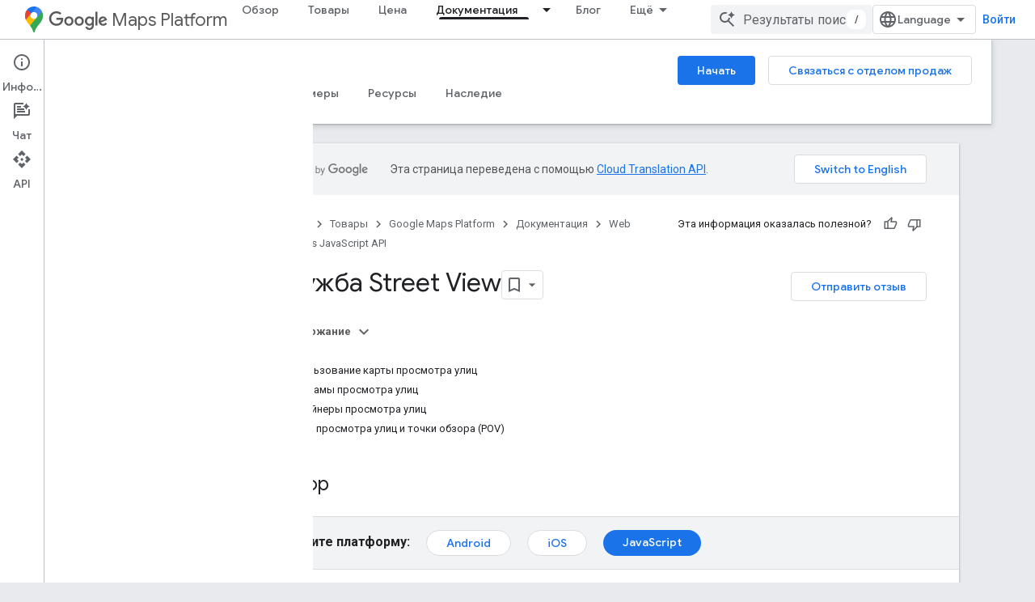

--- FILE ---
content_type: text/html; charset=utf-8
request_url: https://developers.google.com/maps/documentation/javascript/streetview?hl=ru
body_size: 85300
content:









<!doctype html>
<html 
      lang="ru-x-mtfrom-en"
      dir="ltr">
  <head>
    <meta name="google-signin-client-id" content="721724668570-nbkv1cfusk7kk4eni4pjvepaus73b13t.apps.googleusercontent.com"><meta name="google-signin-scope"
          content="profile email https://www.googleapis.com/auth/developerprofiles https://www.googleapis.com/auth/developerprofiles.award https://www.googleapis.com/auth/devprofiles.full_control.firstparty"><meta property="og:site_name" content="Google for Developers">
    <meta property="og:type" content="website"><meta name="robots" content="noindex"><meta name="theme-color" content="#fff"><meta charset="utf-8">
    <meta content="IE=Edge" http-equiv="X-UA-Compatible">
    <meta name="viewport" content="width=device-width, initial-scale=1">
    

    <link rel="manifest" href="/_pwa/developers/manifest.json"
          crossorigin="use-credentials">
    <link rel="preconnect" href="//www.gstatic.com" crossorigin>
    <link rel="preconnect" href="//fonts.gstatic.com" crossorigin>
    <link rel="preconnect" href="//fonts.googleapis.com" crossorigin>
    <link rel="preconnect" href="//apis.google.com" crossorigin>
    <link rel="preconnect" href="//www.google-analytics.com" crossorigin><link rel="stylesheet" href="//fonts.googleapis.com/css?family=Google+Sans:400,500|Roboto:400,400italic,500,500italic,700,700italic|Roboto+Mono:400,500,700&display=swap">
      <link rel="stylesheet"
            href="//fonts.googleapis.com/css2?family=Material+Icons&family=Material+Symbols+Outlined&display=block"><link rel="stylesheet" href="https://www.gstatic.com/devrel-devsite/prod/v3df8aae39978de8281d519c083a1ff09816fe422ab8f1bf9f8e360a62fb9949d/developers/css/app.css">
      <link rel="shortcut icon" href="https://www.gstatic.com/devrel-devsite/prod/v3df8aae39978de8281d519c083a1ff09816fe422ab8f1bf9f8e360a62fb9949d/developers/images/favicon-new.png">
    <link rel="apple-touch-icon" href="https://www.gstatic.com/devrel-devsite/prod/v3df8aae39978de8281d519c083a1ff09816fe422ab8f1bf9f8e360a62fb9949d/developers/images/touchicon-180-new.png"><link rel="canonical" href="https://developers.google.com/maps/documentation/javascript/streetview?hl=ru"><link rel="search" type="application/opensearchdescription+xml"
            title="Google for Developers" href="https://developers.google.com/s/opensearch.xml?hl=ru">
      <link rel="alternate" hreflang="en"
          href="https://developers.google.com/maps/documentation/javascript/streetview" /><link rel="alternate" hreflang="x-default" href="https://developers.google.com/maps/documentation/javascript/streetview" /><link rel="alternate" hreflang="ar"
          href="https://developers.google.com/maps/documentation/javascript/streetview?hl=ar" /><link rel="alternate" hreflang="bn"
          href="https://developers.google.com/maps/documentation/javascript/streetview?hl=bn" /><link rel="alternate" hreflang="zh-Hans"
          href="https://developers.google.com/maps/documentation/javascript/streetview?hl=zh-cn" /><link rel="alternate" hreflang="zh-Hant"
          href="https://developers.google.com/maps/documentation/javascript/streetview?hl=zh-tw" /><link rel="alternate" hreflang="fa"
          href="https://developers.google.com/maps/documentation/javascript/streetview?hl=fa" /><link rel="alternate" hreflang="fr"
          href="https://developers.google.com/maps/documentation/javascript/streetview?hl=fr" /><link rel="alternate" hreflang="de"
          href="https://developers.google.com/maps/documentation/javascript/streetview?hl=de" /><link rel="alternate" hreflang="he"
          href="https://developers.google.com/maps/documentation/javascript/streetview?hl=he" /><link rel="alternate" hreflang="hi"
          href="https://developers.google.com/maps/documentation/javascript/streetview?hl=hi" /><link rel="alternate" hreflang="id"
          href="https://developers.google.com/maps/documentation/javascript/streetview?hl=id" /><link rel="alternate" hreflang="it"
          href="https://developers.google.com/maps/documentation/javascript/streetview?hl=it" /><link rel="alternate" hreflang="ja"
          href="https://developers.google.com/maps/documentation/javascript/streetview?hl=ja" /><link rel="alternate" hreflang="ko"
          href="https://developers.google.com/maps/documentation/javascript/streetview?hl=ko" /><link rel="alternate" hreflang="pl"
          href="https://developers.google.com/maps/documentation/javascript/streetview?hl=pl" /><link rel="alternate" hreflang="pt-BR"
          href="https://developers.google.com/maps/documentation/javascript/streetview?hl=pt-br" /><link rel="alternate" hreflang="ru"
          href="https://developers.google.com/maps/documentation/javascript/streetview?hl=ru" /><link rel="alternate" hreflang="es-419"
          href="https://developers.google.com/maps/documentation/javascript/streetview?hl=es-419" /><link rel="alternate" hreflang="th"
          href="https://developers.google.com/maps/documentation/javascript/streetview?hl=th" /><link rel="alternate" hreflang="tr"
          href="https://developers.google.com/maps/documentation/javascript/streetview?hl=tr" /><link rel="alternate" hreflang="vi"
          href="https://developers.google.com/maps/documentation/javascript/streetview?hl=vi" /><title>Служба Street View &nbsp;|&nbsp; Maps JavaScript API &nbsp;|&nbsp; Google for Developers</title>

<meta property="og:title" content="Служба Street View &nbsp;|&nbsp; Maps JavaScript API &nbsp;|&nbsp; Google for Developers"><meta property="og:url" content="https://developers.google.com/maps/documentation/javascript/streetview?hl=ru"><meta property="og:image" content="https://developers.google.com/static/maps/images/google-maps-platform-1200x675.png?hl=ru">
  <meta property="og:image:width" content="1200">
  <meta property="og:image:height" content="675"><meta property="og:locale" content="ru"><meta name="twitter:card" content="summary_large_image"><meta name="twitter:site" content="@GMapsPlatform"><script type="application/ld+json">
  {
    "@context": "https://schema.org",
    "@type": "Article",
    
    "headline": "Служба Street View"
  }
</script><script type="application/ld+json">
  {
    "@context": "https://schema.org",
    "@type": "BreadcrumbList",
    "itemListElement": [{
      "@type": "ListItem",
      "position": 1,
      "name": "Google Maps Platform",
      "item": "https://developers.google.com/maps"
    },{
      "@type": "ListItem",
      "position": 2,
      "name": "Web",
      "item": "https://developers.google.com/maps/web"
    },{
      "@type": "ListItem",
      "position": 3,
      "name": "Maps JavaScript API",
      "item": "https://developers.google.com/maps/documentation/javascript"
    },{
      "@type": "ListItem",
      "position": 4,
      "name": "Служба Street View",
      "item": "https://developers.google.com/maps/documentation/javascript/streetview"
    }]
  }
  </script><link rel="alternate machine-translated-from" hreflang="en"
        href="https://developers.google.com/maps/documentation/javascript/streetview?hl=en">
  
   
   
   
   


  

    
      <link rel="stylesheet" href="/extras.css"></head>
  <body class="color-scheme--light"
        template="page"
        theme="white"
        type="article"
        
        
        
        layout="docs"
        
        
        
        
        
          
            concierge='closed'
          
        
        display-toc
        pending>
  
    <devsite-progress type="indeterminate" id="app-progress"></devsite-progress>
  
  
    <a href="#main-content" class="skip-link button">
      
      Перейти к основному контенту
    </a>
    <section class="devsite-wrapper">
      <devsite-cookie-notification-bar></devsite-cookie-notification-bar><devsite-header role="banner">
  
    





















<div class="devsite-header--inner" data-nosnippet>
  <div class="devsite-top-logo-row-wrapper-wrapper">
    <div class="devsite-top-logo-row-wrapper">
      <div class="devsite-top-logo-row">
        <button type="button" id="devsite-hamburger-menu"
          class="devsite-header-icon-button button-flat material-icons gc-analytics-event"
          data-category="Site-Wide Custom Events"
          data-label="Navigation menu button"
          visually-hidden
          aria-label="Открыть меню">
        </button>
        
<div class="devsite-product-name-wrapper">

  
    
  
  <a href="https://developers.google.com/maps?hl=ru">
    
  <div class="devsite-product-logo-container"
       
       
       
    size="medium"
  >
  
    <picture>
      
      <img class="devsite-product-logo"
           alt="Google Maps Platform"
           src="https://developers.google.com/static/maps/images/maps-icon.svg?hl=ru"
           srcset=" /static/maps/images/maps-icon.svg"
           sizes="64px"
           loading="lazy"
           >
    </picture>
  
  </div>
  
  </a>
  

  



  
  
  <span class="devsite-product-name">
    <ul class="devsite-breadcrumb-list"
  >
  
  <li class="devsite-breadcrumb-item
             devsite-has-google-wordmark">
    
    
    
      
      
        
  <a href="https://developers.google.com/maps?hl=ru"
      
        class="devsite-breadcrumb-link gc-analytics-event"
      
        data-category="Site-Wide Custom Events"
      
        data-label="Upper Header"
      
        data-value="1"
      
        track-type="globalNav"
      
        track-name="breadcrumb"
      
        track-metadata-position="1"
      
        track-metadata-eventdetail="Google Maps Platform"
      
    >
    
          <svg class="devsite-google-wordmark"
       xmlns="http://www.w3.org/2000/svg"
       viewBox="0 0 148 48">
    <title>Google</title>
    <path class="devsite-google-wordmark-svg-path" d="M19.58,37.65c-9.87,0-18.17-8.04-18.17-17.91c0-9.87,8.3-17.91,18.17-17.91c5.46,0,9.35,2.14,12.27,4.94l-3.45,3.45c-2.1-1.97-4.93-3.49-8.82-3.49c-7.21,0-12.84,5.81-12.84,13.02c0,7.21,5.64,13.02,12.84,13.02c4.67,0,7.34-1.88,9.04-3.58c1.4-1.4,2.32-3.41,2.66-6.16H19.58v-4.89h16.47c0.18,0.87,0.26,1.92,0.26,3.06c0,3.67-1.01,8.21-4.24,11.44C28.93,35.9,24.91,37.65,19.58,37.65z M61.78,26.12c0,6.64-5.1,11.53-11.36,11.53s-11.36-4.89-11.36-11.53c0-6.68,5.1-11.53,11.36-11.53S61.78,19.43,61.78,26.12z M56.8,26.12c0-4.15-2.96-6.99-6.39-6.99c-3.43,0-6.39,2.84-6.39,6.99c0,4.11,2.96,6.99,6.39,6.99C53.84,33.11,56.8,30.22,56.8,26.12z M87.25,26.12c0,6.64-5.1,11.53-11.36,11.53c-6.26,0-11.36-4.89-11.36-11.53c0-6.68,5.1-11.53,11.36-11.53C82.15,14.59,87.25,19.43,87.25,26.12zM82.28,26.12c0-4.15-2.96-6.99-6.39-6.99c-3.43,0-6.39,2.84-6.39,6.99c0,4.11,2.96,6.99,6.39,6.99C79.32,33.11,82.28,30.22,82.28,26.12z M112.09,15.29v20.7c0,8.52-5.02,12.01-10.96,12.01c-5.59,0-8.95-3.76-10.22-6.81l4.41-1.83c0.79,1.88,2.71,4.1,5.81,4.1c3.8,0,6.16-2.36,6.16-6.77v-1.66h-0.18c-1.14,1.4-3.32,2.62-6.07,2.62c-5.76,0-11.05-5.02-11.05-11.49c0-6.51,5.28-11.57,11.05-11.57c2.75,0,4.93,1.22,6.07,2.58h0.18v-1.88H112.09z M107.64,26.16c0-4.06-2.71-7.03-6.16-7.03c-3.49,0-6.42,2.97-6.42,7.03c0,4.02,2.93,6.94,6.42,6.94C104.93,33.11,107.64,30.18,107.64,26.16z M120.97,3.06v33.89h-5.07V3.06H120.97z M140.89,29.92l3.93,2.62c-1.27,1.88-4.32,5.11-9.61,5.11c-6.55,0-11.28-5.07-11.28-11.53c0-6.86,4.77-11.53,10.71-11.53c5.98,0,8.91,4.76,9.87,7.34l0.52,1.31l-15.42,6.38c1.18,2.31,3.01,3.49,5.59,3.49C137.79,33.11,139.58,31.84,140.89,29.92zM128.79,25.77l10.31-4.28c-0.57-1.44-2.27-2.45-4.28-2.45C132.24,19.04,128.66,21.31,128.79,25.77z"/>
  </svg>Maps Platform
        
  </a>
  
      
    
  </li>
  
</ul>
  </span>

</div>
        <div class="devsite-top-logo-row-middle">
          <div class="devsite-header-upper-tabs">
            
              
              
  <devsite-tabs class="upper-tabs">

    <nav class="devsite-tabs-wrapper" aria-label="Верхние вкладки">
      
        
          <tab  >
            
    <a href="https://mapsplatform.google.com/?hl=ru"
    class="devsite-tabs-content gc-analytics-event "
      track-metadata-eventdetail="https://mapsplatform.google.com/?hl=ru"
    
       track-type="nav"
       track-metadata-position="nav - обзор"
       track-metadata-module="primary nav"
       
       
         
           data-category="home"
         
           data-label="navTopMenu"
         
           track-name="обзор"
         
           data-action="tabClick"
         
       >
    Обзор
  
    </a>
    
  
          </tab>
        
      
        
          <tab  >
            
    <a href="https://mapsplatform.google.com/maps-products/?hl=ru"
    class="devsite-tabs-content gc-analytics-event "
      track-metadata-eventdetail="https://mapsplatform.google.com/maps-products/?hl=ru"
    
       track-type="nav"
       track-metadata-position="nav - товары"
       track-metadata-module="primary nav"
       
       
         
           data-category="products"
         
           data-label="navTopMenu"
         
           track-name="товары"
         
           data-action="tabClick"
         
       >
    Товары
  
    </a>
    
  
          </tab>
        
      
        
          <tab  >
            
    <a href="https://mapsplatform.google.com/pricing/?hl=ru"
    class="devsite-tabs-content gc-analytics-event "
      track-metadata-eventdetail="https://mapsplatform.google.com/pricing/?hl=ru"
    
       track-type="nav"
       track-metadata-position="nav - цена"
       track-metadata-module="primary nav"
       
       
         
           data-category="pricing"
         
           data-label="navTopMenu"
         
           track-name="цена"
         
           data-action="tabClick"
         
       >
    Цена
  
    </a>
    
  
          </tab>
        
      
        
          <tab class="devsite-dropdown
    devsite-dropdown-full
    devsite-active
    
    ">
  
    <a href="https://developers.google.com/maps/documentation?hl=ru"
    class="devsite-tabs-content gc-analytics-event "
      track-metadata-eventdetail="https://developers.google.com/maps/documentation?hl=ru"
    
       track-type="nav"
       track-metadata-position="nav - документация"
       track-metadata-module="primary nav"
       aria-label="Документация, selected" 
       
         
           data-category="documentation"
         
           data-label="navTopMenu"
         
           track-name="документация"
         
           data-action="tabClick"
         
       >
    Документация
  
    </a>
    
      <button
         aria-haspopup="menu"
         aria-expanded="false"
         aria-label="Раскрывающееся меню для: Документация"
         track-type="nav"
         track-metadata-eventdetail="https://developers.google.com/maps/documentation?hl=ru"
         track-metadata-position="nav - документация"
         track-metadata-module="primary nav"
         
          
            data-category="documentation"
          
            data-label="navTopMenu"
          
            track-name="документация"
          
            data-action="tabClick"
          
        
         class="devsite-tabs-dropdown-toggle devsite-icon devsite-icon-arrow-drop-down"></button>
    
  
  <div class="devsite-tabs-dropdown" role="menu" aria-label="submenu" hidden>
    
    <div class="devsite-tabs-dropdown-content">
      
        <div class="devsite-tabs-dropdown-column
                    ">
          
            <ul class="devsite-tabs-dropdown-section
                       ">
              
                <li class="devsite-nav-title" role="heading" tooltip>Начать</li>
              
              
              
                <li class="devsite-nav-item">
                  <a href="https://developers.google.com/maps/get-started?hl=ru"
                    
                     track-type="nav"
                     track-metadata-eventdetail="https://developers.google.com/maps/get-started?hl=ru"
                     track-metadata-position="nav - документация"
                     track-metadata-module="tertiary nav"
                     
                       track-metadata-module_headline="начать"
                     
                     tooltip
                  >
                    
                    <div class="devsite-nav-item-title">
                      Начало работы с платформой Google Карт
                    </div>
                    
                  </a>
                </li>
              
                <li class="devsite-nav-item">
                  <a href="https://developers.google.com/maps/documentation/capabilities-explorer?hl=ru"
                    
                     track-type="nav"
                     track-metadata-eventdetail="https://developers.google.com/maps/documentation/capabilities-explorer?hl=ru"
                     track-metadata-position="nav - документация"
                     track-metadata-module="tertiary nav"
                     
                       track-metadata-module_headline="начать"
                     
                     tooltip
                  >
                    
                    <div class="devsite-nav-item-title">
                      Исследователь возможностей
                    </div>
                    
                  </a>
                </li>
              
                <li class="devsite-nav-item">
                  <a href="https://developers.google.com/maps/billing-and-pricing?hl=ru"
                    
                      class="gc-analytics-event"
                    
                     track-type="nav"
                     track-metadata-eventdetail="https://developers.google.com/maps/billing-and-pricing?hl=ru"
                     track-metadata-position="nav - документация"
                     track-metadata-module="tertiary nav"
                     
                       track-metadata-module_headline="начать"
                     
                     tooltip
                  
                    
                     data-action="tabClick"
                    
                     data-category="pricing"
                    
                     data-label="documentationMenu"
                    
                  >
                    
                    <div class="devsite-nav-item-title">
                      Ценообразование и выставление счетов
                    </div>
                    
                  </a>
                </li>
              
                <li class="devsite-nav-item">
                  <a href="https://mapsplatform.google.com/resources/trust-center?hl=ru"
                    
                     track-type="nav"
                     track-metadata-eventdetail="https://mapsplatform.google.com/resources/trust-center?hl=ru"
                     track-metadata-position="nav - документация"
                     track-metadata-module="tertiary nav"
                     
                       track-metadata-module_headline="начать"
                     
                     tooltip
                  >
                    
                    <div class="devsite-nav-item-title">
                      Безопасность и соответствие требованиям
                    </div>
                    
                  </a>
                </li>
              
                <li class="devsite-nav-item">
                  <a href="https://developers.google.com/maps/billing-and-pricing/reporting-and-monitoring?hl=ru"
                    
                     track-type="nav"
                     track-metadata-eventdetail="https://developers.google.com/maps/billing-and-pricing/reporting-and-monitoring?hl=ru"
                     track-metadata-position="nav - документация"
                     track-metadata-module="tertiary nav"
                     
                       track-metadata-module_headline="начать"
                     
                     tooltip
                  >
                    
                    <div class="devsite-nav-item-title">
                      Отчеты и мониторинг
                    </div>
                    
                  </a>
                </li>
              
                <li class="devsite-nav-item">
                  <a href="https://developers.google.com/maps/faq?hl=ru"
                    
                     track-type="nav"
                     track-metadata-eventdetail="https://developers.google.com/maps/faq?hl=ru"
                     track-metadata-position="nav - документация"
                     track-metadata-module="tertiary nav"
                     
                       track-metadata-module_headline="начать"
                     
                     tooltip
                  >
                    
                    <div class="devsite-nav-item-title">
                      Часто задаваемые вопросы
                    </div>
                    
                  </a>
                </li>
              
                <li class="devsite-nav-item">
                  <a href="https://developers.google.com/maps/support?hl=ru"
                    
                     track-type="nav"
                     track-metadata-eventdetail="https://developers.google.com/maps/support?hl=ru"
                     track-metadata-position="nav - документация"
                     track-metadata-module="tertiary nav"
                     
                       track-metadata-module_headline="начать"
                     
                     tooltip
                  >
                    
                    <div class="devsite-nav-item-title">
                      Поддержка и ресурсы
                    </div>
                    
                  </a>
                </li>
              
                <li class="devsite-nav-item">
                  <a href="https://developers.google.com/maps/support/care?hl=ru"
                    
                     track-type="nav"
                     track-metadata-eventdetail="https://developers.google.com/maps/support/care?hl=ru"
                     track-metadata-position="nav - документация"
                     track-metadata-module="tertiary nav"
                     
                       track-metadata-module_headline="начать"
                     
                     tooltip
                  >
                    
                    <div class="devsite-nav-item-title">
                      Служба поддержки клиентов
                    </div>
                    
                  </a>
                </li>
              
                <li class="devsite-nav-item">
                  <a href="https://developers.google.com/maps/incident-management?hl=ru"
                    
                     track-type="nav"
                     track-metadata-eventdetail="https://developers.google.com/maps/incident-management?hl=ru"
                     track-metadata-position="nav - документация"
                     track-metadata-module="tertiary nav"
                     
                       track-metadata-module_headline="начать"
                     
                     tooltip
                  >
                    
                    <div class="devsite-nav-item-title">
                      Управление инцидентами
                    </div>
                    
                  </a>
                </li>
              
            </ul>
          
        </div>
      
        <div class="devsite-tabs-dropdown-column
                    ">
          
            <ul class="devsite-tabs-dropdown-section
                       ">
              
                <li class="devsite-nav-title" role="heading" tooltip>Карты</li>
              
              
              
                <li class="devsite-nav-item">
                  <a href="https://developers.google.com/maps/documentation/javascript?hl=ru"
                    
                     track-type="nav"
                     track-metadata-eventdetail="https://developers.google.com/maps/documentation/javascript?hl=ru"
                     track-metadata-position="nav - документация"
                     track-metadata-module="tertiary nav"
                     
                       track-metadata-module_headline="карты"
                     
                     tooltip
                  >
                    
                    <div class="devsite-nav-item-title">
                      Maps JavaScript API
                    </div>
                    
                  </a>
                </li>
              
                <li class="devsite-nav-item">
                  <a href="https://developers.google.com/maps/documentation/android-sdk?hl=ru"
                    
                     track-type="nav"
                     track-metadata-eventdetail="https://developers.google.com/maps/documentation/android-sdk?hl=ru"
                     track-metadata-position="nav - документация"
                     track-metadata-module="tertiary nav"
                     
                       track-metadata-module_headline="карты"
                     
                     tooltip
                  >
                    
                    <div class="devsite-nav-item-title">
                      Maps SDK для Android
                    </div>
                    
                  </a>
                </li>
              
                <li class="devsite-nav-item">
                  <a href="https://developers.google.com/maps/documentation/ios-sdk?hl=ru"
                    
                     track-type="nav"
                     track-metadata-eventdetail="https://developers.google.com/maps/documentation/ios-sdk?hl=ru"
                     track-metadata-position="nav - документация"
                     track-metadata-module="tertiary nav"
                     
                       track-metadata-module_headline="карты"
                     
                     tooltip
                  >
                    
                    <div class="devsite-nav-item-title">
                      Maps SDK для iOS
                    </div>
                    
                  </a>
                </li>
              
                <li class="devsite-nav-item">
                  <a href="https://developers.google.com/maps/flutter-package/overview?hl=ru"
                    
                     track-type="nav"
                     track-metadata-eventdetail="https://developers.google.com/maps/flutter-package/overview?hl=ru"
                     track-metadata-position="nav - документация"
                     track-metadata-module="tertiary nav"
                     
                       track-metadata-module_headline="карты"
                     
                     tooltip
                  >
                    
                    <div class="devsite-nav-item-title">
                      Пакет Google Maps for Flutter
                    </div>
                    
                  </a>
                </li>
              
                <li class="devsite-nav-item">
                  <a href="https://developers.google.com/maps/documentation/embed?hl=ru"
                    
                     track-type="nav"
                     track-metadata-eventdetail="https://developers.google.com/maps/documentation/embed?hl=ru"
                     track-metadata-position="nav - документация"
                     track-metadata-module="tertiary nav"
                     
                       track-metadata-module_headline="карты"
                     
                     tooltip
                  >
                    
                    <div class="devsite-nav-item-title">
                      Maps Embed API
                    </div>
                    
                  </a>
                </li>
              
                <li class="devsite-nav-item">
                  <a href="https://developers.google.com/maps/documentation/maps-static?hl=ru"
                    
                     track-type="nav"
                     track-metadata-eventdetail="https://developers.google.com/maps/documentation/maps-static?hl=ru"
                     track-metadata-position="nav - документация"
                     track-metadata-module="tertiary nav"
                     
                       track-metadata-module_headline="карты"
                     
                     tooltip
                  >
                    
                    <div class="devsite-nav-item-title">
                      Maps Static API
                    </div>
                    
                  </a>
                </li>
              
                <li class="devsite-nav-item">
                  <a href="https://developers.google.com/maps/documentation/street-view-insights?hl=ru"
                    
                     track-type="nav"
                     track-metadata-eventdetail="https://developers.google.com/maps/documentation/street-view-insights?hl=ru"
                     track-metadata-position="nav - документация"
                     track-metadata-module="tertiary nav"
                     
                       track-metadata-module_headline="карты"
                     
                     tooltip
                  >
                    
                    <div class="devsite-nav-item-title">
                      Обзор улиц
                    </div>
                    
                  </a>
                </li>
              
                <li class="devsite-nav-item">
                  <a href="https://developers.google.com/maps/documentation/streetview?hl=ru"
                    
                     track-type="nav"
                     track-metadata-eventdetail="https://developers.google.com/maps/documentation/streetview?hl=ru"
                     track-metadata-position="nav - документация"
                     track-metadata-module="tertiary nav"
                     
                       track-metadata-module_headline="карты"
                     
                     tooltip
                  >
                    
                    <div class="devsite-nav-item-title">
                      Street View Static API
                    </div>
                    
                  </a>
                </li>
              
                <li class="devsite-nav-item">
                  <a href="https://developers.google.com/maps/documentation/urls?hl=ru"
                    
                     track-type="nav"
                     track-metadata-eventdetail="https://developers.google.com/maps/documentation/urls?hl=ru"
                     track-metadata-position="nav - документация"
                     track-metadata-module="tertiary nav"
                     
                       track-metadata-module_headline="карты"
                     
                     tooltip
                  >
                    
                    <div class="devsite-nav-item-title">
                      URL карт
                    </div>
                    
                  </a>
                </li>
              
                <li class="devsite-nav-item">
                  <a href="https://developers.google.com/maps/documentation/aerial-view?hl=ru"
                    
                     track-type="nav"
                     track-metadata-eventdetail="https://developers.google.com/maps/documentation/aerial-view?hl=ru"
                     track-metadata-position="nav - документация"
                     track-metadata-module="tertiary nav"
                     
                       track-metadata-module_headline="карты"
                     
                     tooltip
                  >
                    
                    <div class="devsite-nav-item-title">
                      API аэрофотосъемки
                    </div>
                    
                  </a>
                </li>
              
                <li class="devsite-nav-item">
                  <a href="https://developers.google.com/maps/documentation/elevation?hl=ru"
                    
                     track-type="nav"
                     track-metadata-eventdetail="https://developers.google.com/maps/documentation/elevation?hl=ru"
                     track-metadata-position="nav - документация"
                     track-metadata-module="tertiary nav"
                     
                       track-metadata-module_headline="карты"
                     
                     tooltip
                  >
                    
                    <div class="devsite-nav-item-title">
                      Elevation API
                    </div>
                    
                  </a>
                </li>
              
                <li class="devsite-nav-item">
                  <a href="https://developers.google.com/maps/documentation/tile?hl=ru"
                    
                     track-type="nav"
                     track-metadata-eventdetail="https://developers.google.com/maps/documentation/tile?hl=ru"
                     track-metadata-position="nav - документация"
                     track-metadata-module="tertiary nav"
                     
                       track-metadata-module_headline="карты"
                     
                     tooltip
                  >
                    
                    <div class="devsite-nav-item-title">
                      Map Tiles API
                    </div>
                    
                  </a>
                </li>
              
                <li class="devsite-nav-item">
                  <a href="https://developers.google.com/maps/documentation/datasets?hl=ru"
                    
                     track-type="nav"
                     track-metadata-eventdetail="https://developers.google.com/maps/documentation/datasets?hl=ru"
                     track-metadata-position="nav - документация"
                     track-metadata-module="tertiary nav"
                     
                       track-metadata-module_headline="карты"
                     
                     tooltip
                  >
                    
                    <div class="devsite-nav-item-title">
                      API наборов данных Карт
                    </div>
                    
                  </a>
                </li>
              
                <li class="devsite-nav-item">
                  <a href="https://developers.google.com/maps/documentation/web-components?hl=ru"
                    
                     track-type="nav"
                     track-metadata-eventdetail="https://developers.google.com/maps/documentation/web-components?hl=ru"
                     track-metadata-position="nav - документация"
                     track-metadata-module="tertiary nav"
                     
                       track-metadata-module_headline="карты"
                     
                     tooltip
                  >
                    
                    <div class="devsite-nav-item-title">
                      Веб-компоненты
                    </div>
                    
                  </a>
                </li>
              
            </ul>
          
        </div>
      
        <div class="devsite-tabs-dropdown-column
                    ">
          
            <ul class="devsite-tabs-dropdown-section
                       ">
              
                <li class="devsite-nav-title" role="heading" tooltip>Маршруты</li>
              
              
              
                <li class="devsite-nav-item">
                  <a href="https://developers.google.com/maps/documentation/routes?hl=ru"
                    
                     track-type="nav"
                     track-metadata-eventdetail="https://developers.google.com/maps/documentation/routes?hl=ru"
                     track-metadata-position="nav - документация"
                     track-metadata-module="tertiary nav"
                     
                       track-metadata-module_headline="маршруты"
                     
                     tooltip
                  >
                    
                    <div class="devsite-nav-item-title">
                      Routes API
                    </div>
                    
                  </a>
                </li>
              
                <li class="devsite-nav-item">
                  <a href="https://developers.google.com/maps/documentation/navigation/android-sdk?hl=ru"
                    
                     track-type="nav"
                     track-metadata-eventdetail="https://developers.google.com/maps/documentation/navigation/android-sdk?hl=ru"
                     track-metadata-position="nav - документация"
                     track-metadata-module="tertiary nav"
                     
                       track-metadata-module_headline="маршруты"
                     
                     tooltip
                  >
                    
                    <div class="devsite-nav-item-title">
                      Навигационный SDK для Android
                    </div>
                    
                  </a>
                </li>
              
                <li class="devsite-nav-item">
                  <a href="https://developers.google.com/maps/documentation/navigation/ios-sdk?hl=ru"
                    
                     track-type="nav"
                     track-metadata-eventdetail="https://developers.google.com/maps/documentation/navigation/ios-sdk?hl=ru"
                     track-metadata-position="nav - документация"
                     track-metadata-module="tertiary nav"
                     
                       track-metadata-module_headline="маршруты"
                     
                     tooltip
                  >
                    
                    <div class="devsite-nav-item-title">
                      Навигационный SDK для iOS
                    </div>
                    
                  </a>
                </li>
              
                <li class="devsite-nav-item">
                  <a href="https://developers.google.com/maps/documentation/cross-platform/navigation?hl=ru"
                    
                     track-type="nav"
                     track-metadata-eventdetail="https://developers.google.com/maps/documentation/cross-platform/navigation?hl=ru"
                     track-metadata-position="nav - документация"
                     track-metadata-module="tertiary nav"
                     
                       track-metadata-module_headline="маршруты"
                     
                     tooltip
                  >
                    
                    <div class="devsite-nav-item-title">
                      Навигация для Flutter
                    </div>
                    
                  </a>
                </li>
              
                <li class="devsite-nav-item">
                  <a href="https://developers.google.com/maps/documentation/cross-platform/navigation?hl=ru"
                    
                     track-type="nav"
                     track-metadata-eventdetail="https://developers.google.com/maps/documentation/cross-platform/navigation?hl=ru"
                     track-metadata-position="nav - документация"
                     track-metadata-module="tertiary nav"
                     
                       track-metadata-module_headline="маршруты"
                     
                     tooltip
                  >
                    
                    <div class="devsite-nav-item-title">
                      Навигация для React Native
                    </div>
                    
                  </a>
                </li>
              
                <li class="devsite-nav-item">
                  <a href="https://developers.google.com/maps/documentation/roads?hl=ru"
                    
                     track-type="nav"
                     track-metadata-eventdetail="https://developers.google.com/maps/documentation/roads?hl=ru"
                     track-metadata-position="nav - документация"
                     track-metadata-module="tertiary nav"
                     
                       track-metadata-module_headline="маршруты"
                     
                     tooltip
                  >
                    
                    <div class="devsite-nav-item-title">
                      Roads API
                    </div>
                    
                  </a>
                </li>
              
                <li class="devsite-nav-item">
                  <a href="https://developers.google.com/maps/documentation/route-optimization?hl=ru"
                    
                     track-type="nav"
                     track-metadata-eventdetail="https://developers.google.com/maps/documentation/route-optimization?hl=ru"
                     track-metadata-position="nav - документация"
                     track-metadata-module="tertiary nav"
                     
                       track-metadata-module_headline="маршруты"
                     
                     tooltip
                  >
                    
                    <div class="devsite-nav-item-title">
                      Route Optimization API
                    </div>
                    
                  </a>
                </li>
              
            </ul>
          
            <ul class="devsite-tabs-dropdown-section
                       ">
              
                <li class="devsite-nav-title" role="heading" tooltip>Analytics</li>
              
              
              
                <li class="devsite-nav-item">
                  <a href="https://developers.google.com/maps/documentation/earth?hl=ru"
                    
                     track-type="nav"
                     track-metadata-eventdetail="https://developers.google.com/maps/documentation/earth?hl=ru"
                     track-metadata-position="nav - документация"
                     track-metadata-module="tertiary nav"
                     
                       track-metadata-module_headline="маршруты"
                     
                     tooltip
                  >
                    
                    <div class="devsite-nav-item-title">
                      Google Планета Земля
                    </div>
                    
                  </a>
                </li>
              
                <li class="devsite-nav-item">
                  <a href="https://developers.google.com/maps/documentation/placesinsights?hl=ru"
                    
                     track-type="nav"
                     track-metadata-eventdetail="https://developers.google.com/maps/documentation/placesinsights?hl=ru"
                     track-metadata-position="nav - документация"
                     track-metadata-module="tertiary nav"
                     
                       track-metadata-module_headline="маршруты"
                     
                     tooltip
                  >
                    
                    <div class="devsite-nav-item-title">
                      Места
                    </div>
                    
                  </a>
                </li>
              
                <li class="devsite-nav-item">
                  <a href="https://developers.google.com/maps/documentation/imagery-insights?hl=ru"
                    
                     track-type="nav"
                     track-metadata-eventdetail="https://developers.google.com/maps/documentation/imagery-insights?hl=ru"
                     track-metadata-position="nav - документация"
                     track-metadata-module="tertiary nav"
                     
                       track-metadata-module_headline="маршруты"
                     
                     tooltip
                  >
                    
                    <div class="devsite-nav-item-title">
                      Анализ изображений
                    </div>
                    
                  </a>
                </li>
              
                <li class="devsite-nav-item">
                  <a href="https://developers.google.com/maps/documentation/roads-management-insights?hl=ru"
                    
                     track-type="nav"
                     track-metadata-eventdetail="https://developers.google.com/maps/documentation/roads-management-insights?hl=ru"
                     track-metadata-position="nav - документация"
                     track-metadata-module="tertiary nav"
                     
                       track-metadata-module_headline="маршруты"
                     
                     tooltip
                  >
                    
                    <div class="devsite-nav-item-title">
                      Аналитика управления дорогами
                    </div>
                    
                  </a>
                </li>
              
            </ul>
          
        </div>
      
        <div class="devsite-tabs-dropdown-column
                    ">
          
            <ul class="devsite-tabs-dropdown-section
                       ">
              
                <li class="devsite-nav-title" role="heading" tooltip>Места</li>
              
              
              
                <li class="devsite-nav-item">
                  <a href="https://developers.google.com/maps/documentation/places/web-service?hl=ru"
                    
                     track-type="nav"
                     track-metadata-eventdetail="https://developers.google.com/maps/documentation/places/web-service?hl=ru"
                     track-metadata-position="nav - документация"
                     track-metadata-module="tertiary nav"
                     
                       track-metadata-module_headline="места"
                     
                     tooltip
                  >
                    
                    <div class="devsite-nav-item-title">
                      Places API
                    </div>
                    
                  </a>
                </li>
              
                <li class="devsite-nav-item">
                  <a href="https://developers.google.com/maps/documentation/places/android-sdk?hl=ru"
                    
                     track-type="nav"
                     track-metadata-eventdetail="https://developers.google.com/maps/documentation/places/android-sdk?hl=ru"
                     track-metadata-position="nav - документация"
                     track-metadata-module="tertiary nav"
                     
                       track-metadata-module_headline="места"
                     
                     tooltip
                  >
                    
                    <div class="devsite-nav-item-title">
                      Places SDK для Android
                    </div>
                    
                  </a>
                </li>
              
                <li class="devsite-nav-item">
                  <a href="https://developers.google.com/maps/documentation/places/ios-sdk?hl=ru"
                    
                     track-type="nav"
                     track-metadata-eventdetail="https://developers.google.com/maps/documentation/places/ios-sdk?hl=ru"
                     track-metadata-position="nav - документация"
                     track-metadata-module="tertiary nav"
                     
                       track-metadata-module_headline="места"
                     
                     tooltip
                  >
                    
                    <div class="devsite-nav-item-title">
                      Places SDK для iOS
                    </div>
                    
                  </a>
                </li>
              
                <li class="devsite-nav-item">
                  <a href="https://developers.google.com/maps/documentation/javascript/places-js?hl=ru"
                    
                     track-type="nav"
                     track-metadata-eventdetail="https://developers.google.com/maps/documentation/javascript/places-js?hl=ru"
                     track-metadata-position="nav - документация"
                     track-metadata-module="tertiary nav"
                     
                       track-metadata-module_headline="места"
                     
                     tooltip
                  >
                    
                    <div class="devsite-nav-item-title">
                      Библиотека Places, Maps JavaScript API
                    </div>
                    
                  </a>
                </li>
              
                <li class="devsite-nav-item">
                  <a href="https://developers.google.com/maps/documentation/geocoding?hl=ru"
                    
                     track-type="nav"
                     track-metadata-eventdetail="https://developers.google.com/maps/documentation/geocoding?hl=ru"
                     track-metadata-position="nav - документация"
                     track-metadata-module="tertiary nav"
                     
                       track-metadata-module_headline="места"
                     
                     tooltip
                  >
                    
                    <div class="devsite-nav-item-title">
                      Geocoding API
                    </div>
                    
                  </a>
                </li>
              
                <li class="devsite-nav-item">
                  <a href="https://developers.google.com/maps/documentation/geolocation?hl=ru"
                    
                     track-type="nav"
                     track-metadata-eventdetail="https://developers.google.com/maps/documentation/geolocation?hl=ru"
                     track-metadata-position="nav - документация"
                     track-metadata-module="tertiary nav"
                     
                       track-metadata-module_headline="места"
                     
                     tooltip
                  >
                    
                    <div class="devsite-nav-item-title">
                      Geolocation API
                    </div>
                    
                  </a>
                </li>
              
                <li class="devsite-nav-item">
                  <a href="https://developers.google.com/maps/documentation/address-validation?hl=ru"
                    
                     track-type="nav"
                     track-metadata-eventdetail="https://developers.google.com/maps/documentation/address-validation?hl=ru"
                     track-metadata-position="nav - документация"
                     track-metadata-module="tertiary nav"
                     
                       track-metadata-module_headline="места"
                     
                     tooltip
                  >
                    
                    <div class="devsite-nav-item-title">
                      Address Validation API
                    </div>
                    
                  </a>
                </li>
              
                <li class="devsite-nav-item">
                  <a href="https://developers.google.com/maps/documentation/timezone?hl=ru"
                    
                     track-type="nav"
                     track-metadata-eventdetail="https://developers.google.com/maps/documentation/timezone?hl=ru"
                     track-metadata-position="nav - документация"
                     track-metadata-module="tertiary nav"
                     
                       track-metadata-module_headline="места"
                     
                     tooltip
                  >
                    
                    <div class="devsite-nav-item-title">
                      Time Zone API
                    </div>
                    
                  </a>
                </li>
              
                <li class="devsite-nav-item">
                  <a href="https://developers.google.com/maps/documentation/places-aggregate?hl=ru"
                    
                     track-type="nav"
                     track-metadata-eventdetail="https://developers.google.com/maps/documentation/places-aggregate?hl=ru"
                     track-metadata-position="nav - документация"
                     track-metadata-module="tertiary nav"
                     
                       track-metadata-module_headline="места"
                     
                     tooltip
                  >
                    
                    <div class="devsite-nav-item-title">
                      Агрегатный API мест
                    </div>
                    
                  </a>
                </li>
              
            </ul>
          
            <ul class="devsite-tabs-dropdown-section
                       ">
              
                <li class="devsite-nav-title" role="heading" tooltip>Среда</li>
              
              
              
                <li class="devsite-nav-item">
                  <a href="https://developers.google.com/maps/documentation/air-quality?hl=ru"
                    
                     track-type="nav"
                     track-metadata-eventdetail="https://developers.google.com/maps/documentation/air-quality?hl=ru"
                     track-metadata-position="nav - документация"
                     track-metadata-module="tertiary nav"
                     
                       track-metadata-module_headline="места"
                     
                     tooltip
                  >
                    
                    <div class="devsite-nav-item-title">
                      Air Quality API
                    </div>
                    
                  </a>
                </li>
              
                <li class="devsite-nav-item">
                  <a href="https://developers.google.com/maps/documentation/pollen?hl=ru"
                    
                     track-type="nav"
                     track-metadata-eventdetail="https://developers.google.com/maps/documentation/pollen?hl=ru"
                     track-metadata-position="nav - документация"
                     track-metadata-module="tertiary nav"
                     
                       track-metadata-module_headline="места"
                     
                     tooltip
                  >
                    
                    <div class="devsite-nav-item-title">
                      Pollen API
                    </div>
                    
                  </a>
                </li>
              
                <li class="devsite-nav-item">
                  <a href="https://developers.google.com/maps/documentation/solar?hl=ru"
                    
                     track-type="nav"
                     track-metadata-eventdetail="https://developers.google.com/maps/documentation/solar?hl=ru"
                     track-metadata-position="nav - документация"
                     track-metadata-module="tertiary nav"
                     
                       track-metadata-module_headline="места"
                     
                     tooltip
                  >
                    
                    <div class="devsite-nav-item-title">
                      Solar API
                    </div>
                    
                  </a>
                </li>
              
                <li class="devsite-nav-item">
                  <a href="https://developers.google.com/maps/documentation/weather?hl=ru"
                    
                     track-type="nav"
                     track-metadata-eventdetail="https://developers.google.com/maps/documentation/weather?hl=ru"
                     track-metadata-position="nav - документация"
                     track-metadata-module="tertiary nav"
                     
                       track-metadata-module_headline="места"
                     
                     tooltip
                  >
                    
                    <div class="devsite-nav-item-title">
                      API погоды
                    </div>
                    
                  </a>
                </li>
              
            </ul>
          
        </div>
      
        <div class="devsite-tabs-dropdown-column
                    ">
          
            <ul class="devsite-tabs-dropdown-section
                       ">
              
                <li class="devsite-nav-title" role="heading" tooltip>Решения</li>
              
              
              
                <li class="devsite-nav-item">
                  <a href="https://developers.google.com/maps/ai/build-with-ai?hl=ru"
                    
                     track-type="nav"
                     track-metadata-eventdetail="https://developers.google.com/maps/ai/build-with-ai?hl=ru"
                     track-metadata-position="nav - документация"
                     track-metadata-module="tertiary nav"
                     
                       track-metadata-module_headline="решения"
                     
                     tooltip
                  >
                    
                    <div class="devsite-nav-item-title">
                      Агент Maps Builder
                    </div>
                    
                  </a>
                </li>
              
                <li class="devsite-nav-item">
                  <a href="https://developers.google.com/maps/solutions?hl=ru"
                    
                     track-type="nav"
                     track-metadata-eventdetail="https://developers.google.com/maps/solutions?hl=ru"
                     track-metadata-position="nav - документация"
                     track-metadata-module="tertiary nav"
                     
                       track-metadata-module_headline="решения"
                     
                     tooltip
                  >
                    
                    <div class="devsite-nav-item-title">
                      Отраслевые решения
                    </div>
                    
                  </a>
                </li>
              
                <li class="devsite-nav-item">
                  <a href="https://developers.google.com/maps/documentation/mobility?hl=ru"
                    
                     track-type="nav"
                     track-metadata-eventdetail="https://developers.google.com/maps/documentation/mobility?hl=ru"
                     track-metadata-position="nav - документация"
                     track-metadata-module="tertiary nav"
                     
                       track-metadata-module_headline="решения"
                     
                     tooltip
                  >
                    
                    <div class="devsite-nav-item-title">
                      Сервисы мобильности
                    </div>
                    
                  </a>
                </li>
              
            </ul>
          
            <ul class="devsite-tabs-dropdown-section
                       ">
              
                <li class="devsite-nav-title" role="heading" tooltip>Дополнительные ресурсы</li>
              
              
              
                <li class="devsite-nav-item">
                  <a href="https://developers.google.com/maps/api-security-best-practices?hl=ru"
                    
                     track-type="nav"
                     track-metadata-eventdetail="https://developers.google.com/maps/api-security-best-practices?hl=ru"
                     track-metadata-position="nav - документация"
                     track-metadata-module="tertiary nav"
                     
                       track-metadata-module_headline="решения"
                     
                     tooltip
                  >
                    
                    <div class="devsite-nav-item-title">
                      Рекомендации по обеспечению безопасности доступа к API
                    </div>
                    
                  </a>
                </li>
              
                <li class="devsite-nav-item">
                  <a href="https://developers.google.com/maps/digital-signature?hl=ru"
                    
                     track-type="nav"
                     track-metadata-eventdetail="https://developers.google.com/maps/digital-signature?hl=ru"
                     track-metadata-position="nav - документация"
                     track-metadata-module="tertiary nav"
                     
                       track-metadata-module_headline="решения"
                     
                     tooltip
                  >
                    
                    <div class="devsite-nav-item-title">
                      Руководство по работе с цифровой подписью
                    </div>
                    
                  </a>
                </li>
              
                <li class="devsite-nav-item">
                  <a href="https://developers.google.com/maps/coverage?hl=ru"
                    
                     track-type="nav"
                     track-metadata-eventdetail="https://developers.google.com/maps/coverage?hl=ru"
                     track-metadata-position="nav - документация"
                     track-metadata-module="tertiary nav"
                     
                       track-metadata-module_headline="решения"
                     
                     tooltip
                  >
                    
                    <div class="devsite-nav-item-title">
                      Сведения о покрытии карт
                    </div>
                    
                  </a>
                </li>
              
                <li class="devsite-nav-item">
                  <a href="https://developers.google.com/maps/optimization-guide?hl=ru"
                    
                     track-type="nav"
                     track-metadata-eventdetail="https://developers.google.com/maps/optimization-guide?hl=ru"
                     track-metadata-position="nav - документация"
                     track-metadata-module="tertiary nav"
                     
                       track-metadata-module_headline="решения"
                     
                     tooltip
                  >
                    
                    <div class="devsite-nav-item-title">
                      Руководство по оптимизации
                    </div>
                    
                  </a>
                </li>
              
                <li class="devsite-nav-item">
                  <a href="https://developers.google.com/maps/software-support?hl=ru"
                    
                     track-type="nav"
                     track-metadata-eventdetail="https://developers.google.com/maps/software-support?hl=ru"
                     track-metadata-position="nav - документация"
                     track-metadata-module="tertiary nav"
                     
                       track-metadata-module_headline="решения"
                     
                     tooltip
                  >
                    
                    <div class="devsite-nav-item-title">
                      Поддержка мобильных операционных систем и программного обеспечения
                    </div>
                    
                  </a>
                </li>
              
                <li class="devsite-nav-item">
                  <a href="https://developers.google.com/maps/launch-stages?hl=ru"
                    
                     track-type="nav"
                     track-metadata-eventdetail="https://developers.google.com/maps/launch-stages?hl=ru"
                     track-metadata-position="nav - документация"
                     track-metadata-module="tertiary nav"
                     
                       track-metadata-module_headline="решения"
                     
                     tooltip
                  >
                    
                    <div class="devsite-nav-item-title">
                      Этапы запуска продуктов
                    </div>
                    
                  </a>
                </li>
              
                <li class="devsite-nav-item">
                  <a href="https://developers.google.com/maps/legacy?hl=ru"
                    
                     track-type="nav"
                     track-metadata-eventdetail="https://developers.google.com/maps/legacy?hl=ru"
                     track-metadata-position="nav - документация"
                     track-metadata-module="tertiary nav"
                     
                       track-metadata-module_headline="решения"
                     
                     tooltip
                  >
                    
                    <div class="devsite-nav-item-title">
                      Устаревшие продукты
                    </div>
                    
                  </a>
                </li>
              
                <li class="devsite-nav-item">
                  <a href="https://developers.google.com/maps/deprecations?hl=ru"
                    
                     track-type="nav"
                     track-metadata-eventdetail="https://developers.google.com/maps/deprecations?hl=ru"
                     track-metadata-position="nav - документация"
                     track-metadata-module="tertiary nav"
                     
                       track-metadata-module_headline="решения"
                     
                     tooltip
                  >
                    
                    <div class="devsite-nav-item-title">
                      Прекращение поддержки
                    </div>
                    
                  </a>
                </li>
              
                <li class="devsite-nav-item">
                  <a href="https://developers.google.com/maps/url-encoding?hl=ru"
                    
                     track-type="nav"
                     track-metadata-eventdetail="https://developers.google.com/maps/url-encoding?hl=ru"
                     track-metadata-position="nav - документация"
                     track-metadata-module="tertiary nav"
                     
                       track-metadata-module_headline="решения"
                     
                     tooltip
                  >
                    
                    <div class="devsite-nav-item-title">
                      Кодирование URL
                    </div>
                    
                  </a>
                </li>
              
                <li class="devsite-nav-item">
                  <a href="https://developers.google.com/maps/third-party-platforms/wordpress?hl=ru"
                    
                     track-type="nav"
                     track-metadata-eventdetail="https://developers.google.com/maps/third-party-platforms/wordpress?hl=ru"
                     track-metadata-position="nav - документация"
                     track-metadata-module="tertiary nav"
                     
                       track-metadata-module_headline="решения"
                     
                     tooltip
                  >
                    
                    <div class="devsite-nav-item-title">
                      Работа с WordPress
                    </div>
                    
                  </a>
                </li>
              
            </ul>
          
        </div>
      
    </div>
  </div>
</tab>
        
      
        
          <tab  >
            
    <a href="https://mapsplatform.google.com/resources/blog?hl=ru"
    class="devsite-tabs-content gc-analytics-event "
      track-metadata-eventdetail="https://mapsplatform.google.com/resources/blog?hl=ru"
    
       track-type="nav"
       track-metadata-position="nav - блог"
       track-metadata-module="primary nav"
       
       
         
           data-category="blog"
         
           data-label="navTopMenu"
         
           track-name="блог"
         
           data-action="tabClick"
         
       >
    Блог
  
    </a>
    
  
          </tab>
        
      
        
          <tab class="devsite-dropdown
    
    
    
    ">
  
    <a href="https://developers.google.com/maps/developer-community?hl=ru"
    class="devsite-tabs-content gc-analytics-event "
      track-metadata-eventdetail="https://developers.google.com/maps/developer-community?hl=ru"
    
       track-type="nav"
       track-metadata-position="nav - сообщество"
       track-metadata-module="primary nav"
       
       
         
           data-category="community"
         
           data-label="navTopMenu"
         
           track-name="сообщество"
         
           data-action="tabClick"
         
       >
    Сообщество
  
    </a>
    
      <button
         aria-haspopup="menu"
         aria-expanded="false"
         aria-label="Раскрывающееся меню для: Сообщество"
         track-type="nav"
         track-metadata-eventdetail="https://developers.google.com/maps/developer-community?hl=ru"
         track-metadata-position="nav - сообщество"
         track-metadata-module="primary nav"
         
          
            data-category="community"
          
            data-label="navTopMenu"
          
            track-name="сообщество"
          
            data-action="tabClick"
          
        
         class="devsite-tabs-dropdown-toggle devsite-icon devsite-icon-arrow-drop-down"></button>
    
  
  <div class="devsite-tabs-dropdown" role="menu" aria-label="submenu" hidden>
    
    <div class="devsite-tabs-dropdown-content">
      
        <div class="devsite-tabs-dropdown-column
                    ">
          
            <ul class="devsite-tabs-dropdown-section
                       ">
              
              
              
                <li class="devsite-nav-item">
                  <a href="https://github.com/googlemaps/"
                    
                     track-type="nav"
                     track-metadata-eventdetail="https://github.com/googlemaps/"
                     track-metadata-position="nav - сообщество"
                     track-metadata-module="tertiary nav"
                     
                     tooltip
                  >
                    
                    <div class="devsite-nav-item-title">
                      GitHub
                    </div>
                    
                  </a>
                </li>
              
                <li class="devsite-nav-item">
                  <a href="https://www.youtube.com/c/GoogleMapsPlatform?hl=ru"
                    
                     track-type="nav"
                     track-metadata-eventdetail="https://www.youtube.com/c/GoogleMapsPlatform?hl=ru"
                     track-metadata-position="nav - сообщество"
                     track-metadata-module="tertiary nav"
                     
                     tooltip
                  >
                    
                    <div class="devsite-nav-item-title">
                      YouTube
                    </div>
                    
                  </a>
                </li>
              
                <li class="devsite-nav-item">
                  <a href="https://www.linkedin.com/showcase/googlemapsplatform/"
                    
                     track-type="nav"
                     track-metadata-eventdetail="https://www.linkedin.com/showcase/googlemapsplatform/"
                     track-metadata-position="nav - сообщество"
                     track-metadata-module="tertiary nav"
                     
                     tooltip
                  >
                    
                    <div class="devsite-nav-item-title">
                      LinkedIn
                    </div>
                    
                  </a>
                </li>
              
                <li class="devsite-nav-item">
                  <a href="https://discord.gg/f4hvx8Rp2q"
                    
                     track-type="nav"
                     track-metadata-eventdetail="https://discord.gg/f4hvx8Rp2q"
                     track-metadata-position="nav - сообщество"
                     track-metadata-module="tertiary nav"
                     
                     tooltip
                  >
                    
                    <div class="devsite-nav-item-title">
                      Discord
                    </div>
                    
                  </a>
                </li>
              
                <li class="devsite-nav-item">
                  <a href="https://developers.google.com/maps/innovators?hl=ru"
                    
                     track-type="nav"
                     track-metadata-eventdetail="https://developers.google.com/maps/innovators?hl=ru"
                     track-metadata-position="nav - сообщество"
                     track-metadata-module="tertiary nav"
                     
                     tooltip
                  >
                    
                    <div class="devsite-nav-item-title">
                      Новаторы
                    </div>
                    
                  </a>
                </li>
              
                <li class="devsite-nav-item">
                  <a href="https://issuetracker.google.com/bookmark-groups/76561?hl=ru"
                    
                     track-type="nav"
                     track-metadata-eventdetail="https://issuetracker.google.com/bookmark-groups/76561?hl=ru"
                     track-metadata-position="nav - сообщество"
                     track-metadata-module="tertiary nav"
                     
                     tooltip
                  >
                    
                    <div class="devsite-nav-item-title">
                      Трекер проблем
                    </div>
                    
                  </a>
                </li>
              
            </ul>
          
        </div>
      
    </div>
  </div>
</tab>
        
      
    </nav>

  </devsite-tabs>

            
           </div>
          
<devsite-search
    enable-signin
    enable-search
    enable-suggestions
      enable-query-completion
    
    enable-search-summaries
    project-name="Maps JavaScript API"
    tenant-name="Google for Developers"
    project-scope="/maps/documentation/javascript"
    url-scoped="https://developers.google.com/s/results/maps/documentation/javascript?hl=ru"
    
    
    
    >
  <form class="devsite-search-form" action="https://developers.google.com/s/results?hl=ru" method="GET">
    <div class="devsite-search-container">
      <button type="button"
              search-open
              class="devsite-search-button devsite-header-icon-button button-flat material-icons"
              
              aria-label="Открыть поиск"></button>
      <div class="devsite-searchbox">
        <input
          aria-activedescendant=""
          aria-autocomplete="list"
          
          aria-label="Результаты поиска"
          aria-expanded="false"
          aria-haspopup="listbox"
          autocomplete="off"
          class="devsite-search-field devsite-search-query"
          name="q"
          
          placeholder="Результаты поиска"
          role="combobox"
          type="text"
          value=""
          >
          <div class="devsite-search-image material-icons" aria-hidden="true">
            
              <svg class="devsite-search-ai-image" width="24" height="24" viewBox="0 0 24 24" fill="none" xmlns="http://www.w3.org/2000/svg">
                  <g clip-path="url(#clip0_6641_386)">
                    <path d="M19.6 21L13.3 14.7C12.8 15.1 12.225 15.4167 11.575 15.65C10.925 15.8833 10.2333 16 9.5 16C7.68333 16 6.14167 15.375 4.875 14.125C3.625 12.8583 3 11.3167 3 9.5C3 7.68333 3.625 6.15 4.875 4.9C6.14167 3.63333 7.68333 3 9.5 3C10.0167 3 10.5167 3.05833 11 3.175C11.4833 3.275 11.9417 3.43333 12.375 3.65L10.825 5.2C10.6083 5.13333 10.3917 5.08333 10.175 5.05C9.95833 5.01667 9.73333 5 9.5 5C8.25 5 7.18333 5.44167 6.3 6.325C5.43333 7.19167 5 8.25 5 9.5C5 10.75 5.43333 11.8167 6.3 12.7C7.18333 13.5667 8.25 14 9.5 14C10.6667 14 11.6667 13.625 12.5 12.875C13.35 12.1083 13.8417 11.15 13.975 10H15.975C15.925 10.6333 15.7833 11.2333 15.55 11.8C15.3333 12.3667 15.05 12.8667 14.7 13.3L21 19.6L19.6 21ZM17.5 12C17.5 10.4667 16.9667 9.16667 15.9 8.1C14.8333 7.03333 13.5333 6.5 12 6.5C13.5333 6.5 14.8333 5.96667 15.9 4.9C16.9667 3.83333 17.5 2.53333 17.5 0.999999C17.5 2.53333 18.0333 3.83333 19.1 4.9C20.1667 5.96667 21.4667 6.5 23 6.5C21.4667 6.5 20.1667 7.03333 19.1 8.1C18.0333 9.16667 17.5 10.4667 17.5 12Z" fill="#5F6368"/>
                  </g>
                <defs>
                <clipPath id="clip0_6641_386">
                <rect width="24" height="24" fill="white"/>
                </clipPath>
                </defs>
              </svg>
            
          </div>
          <div class="devsite-search-shortcut-icon-container" aria-hidden="true">
            <kbd class="devsite-search-shortcut-icon">/</kbd>
          </div>
      </div>
    </div>
  </form>
  <button type="button"
          search-close
          class="devsite-search-button devsite-header-icon-button button-flat material-icons"
          
          aria-label="Закрыть поиск"></button>
</devsite-search>

        </div>

        

          

          

          

          
<devsite-language-selector>
  <ul role="presentation">
    
    
    <li role="presentation">
      <a role="menuitem" lang="en"
        >English</a>
    </li>
    
    <li role="presentation">
      <a role="menuitem" lang="de"
        >Deutsch</a>
    </li>
    
    <li role="presentation">
      <a role="menuitem" lang="es"
        >Español</a>
    </li>
    
    <li role="presentation">
      <a role="menuitem" lang="es_419"
        >Español – América Latina</a>
    </li>
    
    <li role="presentation">
      <a role="menuitem" lang="fr"
        >Français</a>
    </li>
    
    <li role="presentation">
      <a role="menuitem" lang="id"
        >Indonesia</a>
    </li>
    
    <li role="presentation">
      <a role="menuitem" lang="it"
        >Italiano</a>
    </li>
    
    <li role="presentation">
      <a role="menuitem" lang="pl"
        >Polski</a>
    </li>
    
    <li role="presentation">
      <a role="menuitem" lang="pt_br"
        >Português – Brasil</a>
    </li>
    
    <li role="presentation">
      <a role="menuitem" lang="vi"
        >Tiếng Việt</a>
    </li>
    
    <li role="presentation">
      <a role="menuitem" lang="tr"
        >Türkçe</a>
    </li>
    
    <li role="presentation">
      <a role="menuitem" lang="ru"
        >Русский</a>
    </li>
    
    <li role="presentation">
      <a role="menuitem" lang="he"
        >עברית</a>
    </li>
    
    <li role="presentation">
      <a role="menuitem" lang="ar"
        >العربيّة</a>
    </li>
    
    <li role="presentation">
      <a role="menuitem" lang="fa"
        >فارسی</a>
    </li>
    
    <li role="presentation">
      <a role="menuitem" lang="hi"
        >हिंदी</a>
    </li>
    
    <li role="presentation">
      <a role="menuitem" lang="bn"
        >বাংলা</a>
    </li>
    
    <li role="presentation">
      <a role="menuitem" lang="th"
        >ภาษาไทย</a>
    </li>
    
    <li role="presentation">
      <a role="menuitem" lang="zh_cn"
        >中文 – 简体</a>
    </li>
    
    <li role="presentation">
      <a role="menuitem" lang="zh_tw"
        >中文 – 繁體</a>
    </li>
    
    <li role="presentation">
      <a role="menuitem" lang="ja"
        >日本語</a>
    </li>
    
    <li role="presentation">
      <a role="menuitem" lang="ko"
        >한국어</a>
    </li>
    
  </ul>
</devsite-language-selector>


          

        

        
          <devsite-user 
                        
                        
                          enable-profiles
                        
                        
                          fp-auth
                        
                        id="devsite-user">
            
              
              <span class="button devsite-top-button" aria-hidden="true" visually-hidden>Войти</span>
            
          </devsite-user>
        
        
        
      </div>
    </div>
  </div>



  <div class="devsite-collapsible-section
    ">
    <div class="devsite-header-background">
      
        
          <div class="devsite-product-id-row"
           >
            <div class="devsite-product-description-row">
              
                
                <div class="devsite-product-id">
                  
                  
                  
                    <ul class="devsite-breadcrumb-list"
  
    aria-label="Строка навигации в нижнем колонтитуле">
  
  <li class="devsite-breadcrumb-item
             ">
    
    
    
      
        
  <a href="https://developers.google.com/maps/web?hl=ru"
      
        class="devsite-breadcrumb-link gc-analytics-event"
      
        data-category="Site-Wide Custom Events"
      
        data-label="Lower Header"
      
        data-value="1"
      
        track-type="globalNav"
      
        track-name="breadcrumb"
      
        track-metadata-position="1"
      
        track-metadata-eventdetail="Google Maps APIs for Web"
      
    >
    
          Web
        
  </a>
  
      
    
  </li>
  
  <li class="devsite-breadcrumb-item
             ">
    
      
      <div class="devsite-breadcrumb-guillemet material-icons" aria-hidden="true"></div>
    
    
    
      
        
  <a href="https://developers.google.com/maps/documentation/javascript?hl=ru"
      
        class="devsite-breadcrumb-link gc-analytics-event"
      
        data-category="Site-Wide Custom Events"
      
        data-label="Lower Header"
      
        data-value="2"
      
        track-type="globalNav"
      
        track-name="breadcrumb"
      
        track-metadata-position="2"
      
        track-metadata-eventdetail="Maps JavaScript API"
      
    >
    
          Maps JavaScript API
        
  </a>
  
      
    
  </li>
  
</ul>
                </div>
                
              
              
            </div>
            
              <div class="devsite-product-button-row">
  

  
  <a href="https://console.cloud.google.com/google/maps-apis/start?utm_source=Docs_GS_Button&amp;ref=https%3A%2F%2Fdevelopers.google.com%2Fmaps%2F&amp;utm_content=Docs_maps-backend&amp;hl=ru"
  
    class="button button-primary gc-analytics-event
      "
    
    
      
        data-modal-dialog-id="enable-billing-modal-dialog"
      
        data-category="GMPgetStarted"
      
        data-label="nav"
      
        data-action="buttonClick"
      
    
    >Начать</a>

  
  <a href="https://mapsplatform.google.com/contact-us/?hl=ru"
  
    class="button gc-analytics-event
      "
    
    
      
        data-label="nav"
      
        data-action="buttonClick"
      
        data-category="GMPcontactSales"
      
    
    >Связаться с отделом продаж</a>

</div>
            
          </div>
          
        
      
      
        <div class="devsite-doc-set-nav-row">
          
          
            
            
  <devsite-tabs class="lower-tabs">

    <nav class="devsite-tabs-wrapper" aria-label="Нижние вкладки">
      
        
          <tab  class="devsite-active">
            
    <a href="https://developers.google.com/maps/documentation/javascript?hl=ru"
    class="devsite-tabs-content gc-analytics-event "
      track-metadata-eventdetail="https://developers.google.com/maps/documentation/javascript?hl=ru"
    
       track-type="nav"
       track-metadata-position="nav - руководства"
       track-metadata-module="primary nav"
       aria-label="Руководства, selected" 
       
         
           data-category="Site-Wide Custom Events"
         
           data-label="Tab: Руководства"
         
           track-name="руководства"
         
       >
    Руководства
  
    </a>
    
  
          </tab>
        
      
        
          <tab  >
            
    <a href="https://developers.google.com/maps/documentation/javascript/reference?hl=ru"
    class="devsite-tabs-content gc-analytics-event "
      track-metadata-eventdetail="https://developers.google.com/maps/documentation/javascript/reference?hl=ru"
    
       track-type="nav"
       track-metadata-position="nav - справочные материалы"
       track-metadata-module="primary nav"
       
       
         
           data-category="Site-Wide Custom Events"
         
           data-label="Tab: Справочные материалы"
         
           track-name="справочные материалы"
         
       >
    Справочные материалы
  
    </a>
    
  
          </tab>
        
      
        
          <tab  >
            
    <a href="https://developers.google.com/maps/documentation/javascript/examples?hl=ru"
    class="devsite-tabs-content gc-analytics-event "
      track-metadata-eventdetail="https://developers.google.com/maps/documentation/javascript/examples?hl=ru"
    
       track-type="nav"
       track-metadata-position="nav - примеры"
       track-metadata-module="primary nav"
       
       
         
           data-category="Site-Wide Custom Events"
         
           data-label="Tab: Примеры"
         
           track-name="примеры"
         
       >
    Примеры
  
    </a>
    
  
          </tab>
        
      
        
          <tab  >
            
    <a href="https://developers.google.com/maps/documentation/javascript/support?hl=ru"
    class="devsite-tabs-content gc-analytics-event "
      track-metadata-eventdetail="https://developers.google.com/maps/documentation/javascript/support?hl=ru"
    
       track-type="nav"
       track-metadata-position="nav - ресурсы"
       track-metadata-module="primary nav"
       
       
         
           data-category="Site-Wide Custom Events"
         
           data-label="Tab: Ресурсы"
         
           track-name="ресурсы"
         
       >
    Ресурсы
  
    </a>
    
  
          </tab>
        
      
        
          <tab  >
            
    <a href="https://developers.google.com/maps/documentation/javascript/legacy/places?hl=ru"
    class="devsite-tabs-content gc-analytics-event "
      track-metadata-eventdetail="https://developers.google.com/maps/documentation/javascript/legacy/places?hl=ru"
    
       track-type="nav"
       track-metadata-position="nav - наследие"
       track-metadata-module="primary nav"
       
       
         
           data-category="Site-Wide Custom Events"
         
           data-label="Tab: Наследие"
         
           track-name="наследие"
         
       >
    Наследие
  
    </a>
    
  
          </tab>
        
      
    </nav>

  </devsite-tabs>

          
          
        </div>
      
    </div>
  </div>

</div>



  

  
</devsite-header>
      <devsite-book-nav scrollbars >
        
          





















<div class="devsite-book-nav-filter"
     >
  <span class="filter-list-icon material-icons" aria-hidden="true"></span>
  <input type="text"
         placeholder="Фильтр"
         
         aria-label="Введите текст для фильтрации"
         role="searchbox">
  
  <span class="filter-clear-button hidden"
        data-title="Сбросить фильтр"
        aria-label="Сбросить фильтр"
        role="button"
        tabindex="0"></span>
</div>

<nav class="devsite-book-nav devsite-nav nocontent"
     aria-label="Боковое меню">
  <div class="devsite-mobile-header">
    <button type="button"
            id="devsite-close-nav"
            class="devsite-header-icon-button button-flat material-icons gc-analytics-event"
            data-category="Site-Wide Custom Events"
            data-label="Close navigation"
            aria-label="Закрыть строку навигации">
    </button>
    <div class="devsite-product-name-wrapper">

  
    
  
  <a href="https://developers.google.com/maps?hl=ru">
    
  <div class="devsite-product-logo-container"
       
       
       
    size="medium"
  >
  
    <picture>
      
      <img class="devsite-product-logo"
           alt="Google Maps Platform"
           src="https://developers.google.com/static/maps/images/maps-icon.svg?hl=ru"
           srcset=" /static/maps/images/maps-icon.svg"
           sizes="64px"
           loading="lazy"
           >
    </picture>
  
  </div>
  
  </a>
  

  


  
      <span class="devsite-product-name">
        
        
        <ul class="devsite-breadcrumb-list"
  >
  
  <li class="devsite-breadcrumb-item
             devsite-has-google-wordmark">
    
    
    
      
      
        
  <a href="https://developers.google.com/maps?hl=ru"
      
        class="devsite-breadcrumb-link gc-analytics-event"
      
        data-category="Site-Wide Custom Events"
      
        data-label="Upper Header"
      
        data-value="1"
      
        track-type="globalNav"
      
        track-name="breadcrumb"
      
        track-metadata-position="1"
      
        track-metadata-eventdetail="Google Maps Platform"
      
    >
    
          <svg class="devsite-google-wordmark"
       xmlns="http://www.w3.org/2000/svg"
       viewBox="0 0 148 48">
    <title>Google</title>
    <path class="devsite-google-wordmark-svg-path" d="M19.58,37.65c-9.87,0-18.17-8.04-18.17-17.91c0-9.87,8.3-17.91,18.17-17.91c5.46,0,9.35,2.14,12.27,4.94l-3.45,3.45c-2.1-1.97-4.93-3.49-8.82-3.49c-7.21,0-12.84,5.81-12.84,13.02c0,7.21,5.64,13.02,12.84,13.02c4.67,0,7.34-1.88,9.04-3.58c1.4-1.4,2.32-3.41,2.66-6.16H19.58v-4.89h16.47c0.18,0.87,0.26,1.92,0.26,3.06c0,3.67-1.01,8.21-4.24,11.44C28.93,35.9,24.91,37.65,19.58,37.65z M61.78,26.12c0,6.64-5.1,11.53-11.36,11.53s-11.36-4.89-11.36-11.53c0-6.68,5.1-11.53,11.36-11.53S61.78,19.43,61.78,26.12z M56.8,26.12c0-4.15-2.96-6.99-6.39-6.99c-3.43,0-6.39,2.84-6.39,6.99c0,4.11,2.96,6.99,6.39,6.99C53.84,33.11,56.8,30.22,56.8,26.12z M87.25,26.12c0,6.64-5.1,11.53-11.36,11.53c-6.26,0-11.36-4.89-11.36-11.53c0-6.68,5.1-11.53,11.36-11.53C82.15,14.59,87.25,19.43,87.25,26.12zM82.28,26.12c0-4.15-2.96-6.99-6.39-6.99c-3.43,0-6.39,2.84-6.39,6.99c0,4.11,2.96,6.99,6.39,6.99C79.32,33.11,82.28,30.22,82.28,26.12z M112.09,15.29v20.7c0,8.52-5.02,12.01-10.96,12.01c-5.59,0-8.95-3.76-10.22-6.81l4.41-1.83c0.79,1.88,2.71,4.1,5.81,4.1c3.8,0,6.16-2.36,6.16-6.77v-1.66h-0.18c-1.14,1.4-3.32,2.62-6.07,2.62c-5.76,0-11.05-5.02-11.05-11.49c0-6.51,5.28-11.57,11.05-11.57c2.75,0,4.93,1.22,6.07,2.58h0.18v-1.88H112.09z M107.64,26.16c0-4.06-2.71-7.03-6.16-7.03c-3.49,0-6.42,2.97-6.42,7.03c0,4.02,2.93,6.94,6.42,6.94C104.93,33.11,107.64,30.18,107.64,26.16z M120.97,3.06v33.89h-5.07V3.06H120.97z M140.89,29.92l3.93,2.62c-1.27,1.88-4.32,5.11-9.61,5.11c-6.55,0-11.28-5.07-11.28-11.53c0-6.86,4.77-11.53,10.71-11.53c5.98,0,8.91,4.76,9.87,7.34l0.52,1.31l-15.42,6.38c1.18,2.31,3.01,3.49,5.59,3.49C137.79,33.11,139.58,31.84,140.89,29.92zM128.79,25.77l10.31-4.28c-0.57-1.44-2.27-2.45-4.28-2.45C132.24,19.04,128.66,21.31,128.79,25.77z"/>
  </svg>Maps Platform
        
  </a>
  
      
    
  </li>
  
</ul>
      </span>
    

</div>
  </div>

  <div class="devsite-book-nav-wrapper">
    <div class="devsite-mobile-nav-top">
      
        <ul class="devsite-nav-list">
          
            <li class="devsite-nav-item">
              
  
  <a href="https://mapsplatform.google.com/"
    
       class="devsite-nav-title gc-analytics-event
              
              "
    

    
      
        data-category="home"
      
        data-label="navTopMenu"
      
        track-name="обзор"
      
        data-action="tabClick"
      
    
     data-category="Site-Wide Custom Events"
     data-label="Responsive Tab: Обзор"
     track-type="globalNav"
     track-metadata-eventDetail="globalMenu"
     track-metadata-position="nav">
  
    <span class="devsite-nav-text" tooltip >
      Обзор
   </span>
    
  
  </a>
  

  
              
            </li>
          
            <li class="devsite-nav-item">
              
  
  <a href="https://mapsplatform.google.com/maps-products/"
    
       class="devsite-nav-title gc-analytics-event
              
              "
    

    
      
        data-category="products"
      
        data-label="navTopMenu"
      
        track-name="товары"
      
        data-action="tabClick"
      
    
     data-category="Site-Wide Custom Events"
     data-label="Responsive Tab: Товары"
     track-type="globalNav"
     track-metadata-eventDetail="globalMenu"
     track-metadata-position="nav">
  
    <span class="devsite-nav-text" tooltip >
      Товары
   </span>
    
  
  </a>
  

  
              
            </li>
          
            <li class="devsite-nav-item">
              
  
  <a href="https://mapsplatform.google.com/pricing/"
    
       class="devsite-nav-title gc-analytics-event
              
              "
    

    
      
        data-category="pricing"
      
        data-label="navTopMenu"
      
        track-name="цена"
      
        data-action="tabClick"
      
    
     data-category="Site-Wide Custom Events"
     data-label="Responsive Tab: Цена"
     track-type="globalNav"
     track-metadata-eventDetail="globalMenu"
     track-metadata-position="nav">
  
    <span class="devsite-nav-text" tooltip >
      Цена
   </span>
    
  
  </a>
  

  
              
            </li>
          
            <li class="devsite-nav-item">
              
  
  <a href="/maps/documentation"
    
       class="devsite-nav-title gc-analytics-event
              
              devsite-nav-active"
    

    
      
        data-category="documentation"
      
        data-label="navTopMenu"
      
        track-name="документация"
      
        data-action="tabClick"
      
    
     data-category="Site-Wide Custom Events"
     data-label="Responsive Tab: Документация"
     track-type="globalNav"
     track-metadata-eventDetail="globalMenu"
     track-metadata-position="nav">
  
    <span class="devsite-nav-text" tooltip >
      Документация
   </span>
    
  
  </a>
  

  
    <ul class="devsite-nav-responsive-tabs devsite-nav-has-menu
               ">
      
<li class="devsite-nav-item">

  
  <span
    
       class="devsite-nav-title"
       tooltip
    
    
      
        data-category="documentation"
      
        data-label="navTopMenu"
      
        track-name="документация"
      
        data-action="tabClick"
      
    >
  
    <span class="devsite-nav-text" tooltip menu="Документация">
      Ещё
   </span>
    
    <span class="devsite-nav-icon material-icons" data-icon="forward"
          menu="Документация">
    </span>
    
  
  </span>
  

</li>

    </ul>
  
              
                <ul class="devsite-nav-responsive-tabs">
                  
                    
                    
                    
                    <li class="devsite-nav-item">
                      
  
  <a href="/maps/documentation/javascript"
    
       class="devsite-nav-title gc-analytics-event
              
              devsite-nav-active"
    

    
      
        data-category="Site-Wide Custom Events"
      
        data-label="Tab: Руководства"
      
        track-name="руководства"
      
    
     data-category="Site-Wide Custom Events"
     data-label="Responsive Tab: Руководства"
     track-type="globalNav"
     track-metadata-eventDetail="globalMenu"
     track-metadata-position="nav">
  
    <span class="devsite-nav-text" tooltip menu="_book">
      Руководства
   </span>
    
  
  </a>
  

  
                    </li>
                  
                    
                    
                    
                    <li class="devsite-nav-item">
                      
  
  <a href="/maps/documentation/javascript/reference"
    
       class="devsite-nav-title gc-analytics-event
              
              "
    

    
      
        data-category="Site-Wide Custom Events"
      
        data-label="Tab: Справочные материалы"
      
        track-name="справочные материалы"
      
    
     data-category="Site-Wide Custom Events"
     data-label="Responsive Tab: Справочные материалы"
     track-type="globalNav"
     track-metadata-eventDetail="globalMenu"
     track-metadata-position="nav">
  
    <span class="devsite-nav-text" tooltip >
      Справочные материалы
   </span>
    
  
  </a>
  

  
                    </li>
                  
                    
                    
                    
                    <li class="devsite-nav-item">
                      
  
  <a href="/maps/documentation/javascript/examples"
    
       class="devsite-nav-title gc-analytics-event
              
              "
    

    
      
        data-category="Site-Wide Custom Events"
      
        data-label="Tab: Примеры"
      
        track-name="примеры"
      
    
     data-category="Site-Wide Custom Events"
     data-label="Responsive Tab: Примеры"
     track-type="globalNav"
     track-metadata-eventDetail="globalMenu"
     track-metadata-position="nav">
  
    <span class="devsite-nav-text" tooltip >
      Примеры
   </span>
    
  
  </a>
  

  
                    </li>
                  
                    
                    
                    
                    <li class="devsite-nav-item">
                      
  
  <a href="/maps/documentation/javascript/support"
    
       class="devsite-nav-title gc-analytics-event
              
              "
    

    
      
        data-category="Site-Wide Custom Events"
      
        data-label="Tab: Ресурсы"
      
        track-name="ресурсы"
      
    
     data-category="Site-Wide Custom Events"
     data-label="Responsive Tab: Ресурсы"
     track-type="globalNav"
     track-metadata-eventDetail="globalMenu"
     track-metadata-position="nav">
  
    <span class="devsite-nav-text" tooltip >
      Ресурсы
   </span>
    
  
  </a>
  

  
                    </li>
                  
                    
                    
                    
                    <li class="devsite-nav-item">
                      
  
  <a href="/maps/documentation/javascript/legacy/places"
    
       class="devsite-nav-title gc-analytics-event
              
              "
    

    
      
        data-category="Site-Wide Custom Events"
      
        data-label="Tab: Наследие"
      
        track-name="наследие"
      
    
     data-category="Site-Wide Custom Events"
     data-label="Responsive Tab: Наследие"
     track-type="globalNav"
     track-metadata-eventDetail="globalMenu"
     track-metadata-position="nav">
  
    <span class="devsite-nav-text" tooltip >
      Наследие
   </span>
    
  
  </a>
  

  
                    </li>
                  
                </ul>
              
            </li>
          
            <li class="devsite-nav-item">
              
  
  <a href="https://mapsplatform.google.com/resources/blog"
    
       class="devsite-nav-title gc-analytics-event
              
              "
    

    
      
        data-category="blog"
      
        data-label="navTopMenu"
      
        track-name="блог"
      
        data-action="tabClick"
      
    
     data-category="Site-Wide Custom Events"
     data-label="Responsive Tab: Блог"
     track-type="globalNav"
     track-metadata-eventDetail="globalMenu"
     track-metadata-position="nav">
  
    <span class="devsite-nav-text" tooltip >
      Блог
   </span>
    
  
  </a>
  

  
              
            </li>
          
            <li class="devsite-nav-item">
              
  
  <a href="/maps/developer-community"
    
       class="devsite-nav-title gc-analytics-event
              
              "
    

    
      
        data-category="community"
      
        data-label="navTopMenu"
      
        track-name="сообщество"
      
        data-action="tabClick"
      
    
     data-category="Site-Wide Custom Events"
     data-label="Responsive Tab: Сообщество"
     track-type="globalNav"
     track-metadata-eventDetail="globalMenu"
     track-metadata-position="nav">
  
    <span class="devsite-nav-text" tooltip >
      Сообщество
   </span>
    
  
  </a>
  

  
    <ul class="devsite-nav-responsive-tabs devsite-nav-has-menu
               ">
      
<li class="devsite-nav-item">

  
  <span
    
       class="devsite-nav-title"
       tooltip
    
    
      
        data-category="community"
      
        data-label="navTopMenu"
      
        track-name="сообщество"
      
        data-action="tabClick"
      
    >
  
    <span class="devsite-nav-text" tooltip menu="Сообщество">
      Ещё
   </span>
    
    <span class="devsite-nav-icon material-icons" data-icon="forward"
          menu="Сообщество">
    </span>
    
  
  </span>
  

</li>

    </ul>
  
              
            </li>
          
          
          
        </ul>
      
    </div>
    
      <div class="devsite-mobile-nav-bottom">
        
          
          <ul class="devsite-nav-list" menu="_book">
            <li class="devsite-nav-item"><a href="/maps/documentation/javascript"
        class="devsite-nav-title gc-analytics-event"
        data-category="Site-Wide Custom Events"
        data-label="Book nav link, pathname: /maps/documentation/javascript"
        track-type="bookNav"
        track-name="click"
        track-metadata-eventdetail="/maps/documentation/javascript"
      ><span class="devsite-nav-text" tooltip>Maps JavaScript API</span></a></li>

  <li class="devsite-nav-item"><a href="/maps/documentation/javascript/overview"
        class="devsite-nav-title gc-analytics-event"
        data-category="Site-Wide Custom Events"
        data-label="Book nav link, pathname: /maps/documentation/javascript/overview"
        track-type="bookNav"
        track-name="click"
        track-metadata-eventdetail="/maps/documentation/javascript/overview"
      ><span class="devsite-nav-text" tooltip>Обзор</span></a></li>

  <li class="devsite-nav-item"><a href="/maps/documentation/javascript/get-api-key"
        class="devsite-nav-title gc-analytics-event"
        data-category="Site-Wide Custom Events"
        data-label="Book nav link, pathname: /maps/documentation/javascript/get-api-key"
        track-type="bookNav"
        track-name="click"
        track-metadata-eventdetail="/maps/documentation/javascript/get-api-key"
      ><span class="devsite-nav-text" tooltip>Настройте JavaScript API</span></a></li>

  <li class="devsite-nav-item"><a href="/maps/documentation/javascript/maps-app-check"
        class="devsite-nav-title gc-analytics-event"
        data-category="Site-Wide Custom Events"
        data-label="Book nav link, pathname: /maps/documentation/javascript/maps-app-check"
        track-type="bookNav"
        track-name="click"
        track-metadata-eventdetail="/maps/documentation/javascript/maps-app-check"
      ><span class="devsite-nav-text" tooltip>Используйте проверку приложений, чтобы защитить свой ключ API</span></a></li>

  <li class="devsite-nav-item"><a href="/maps/documentation/javascript/load-maps-js-api"
        class="devsite-nav-title gc-analytics-event"
        data-category="Site-Wide Custom Events"
        data-label="Book nav link, pathname: /maps/documentation/javascript/load-maps-js-api"
        track-type="bookNav"
        track-name="click"
        track-metadata-eventdetail="/maps/documentation/javascript/load-maps-js-api"
      ><span class="devsite-nav-text" tooltip>Как загрузить Maps JavaScript API</span></a></li>

  <li class="devsite-nav-item"><a href="/maps/documentation/javascript/error-handling"
        class="devsite-nav-title gc-analytics-event"
        data-category="Site-Wide Custom Events"
        data-label="Book nav link, pathname: /maps/documentation/javascript/error-handling"
        track-type="bookNav"
        track-name="click"
        track-metadata-eventdetail="/maps/documentation/javascript/error-handling"
      ><span class="devsite-nav-text" tooltip>Обработка ошибок</span></a></li>

  <li class="devsite-nav-item"><a href="/maps/documentation/javascript/troubleshooting"
        class="devsite-nav-title gc-analytics-event"
        data-category="Site-Wide Custom Events"
        data-label="Book nav link, pathname: /maps/documentation/javascript/troubleshooting"
        track-type="bookNav"
        track-name="click"
        track-metadata-eventdetail="/maps/documentation/javascript/troubleshooting"
      ><span class="devsite-nav-text" tooltip>Устранение неполадок</span></a></li>

  <li class="devsite-nav-item
           devsite-nav-heading"><div class="devsite-nav-title devsite-nav-title-no-path">
        <span class="devsite-nav-text" tooltip>Руководства</span>
      </div></li>

  <li class="devsite-nav-item"><a href="/maps/documentation/javascript/add-google-map-wc-tut"
        class="devsite-nav-title gc-analytics-event"
        data-category="Site-Wide Custom Events"
        data-label="Book nav link, pathname: /maps/documentation/javascript/add-google-map-wc-tut"
        track-type="bookNav"
        track-name="click"
        track-metadata-eventdetail="/maps/documentation/javascript/add-google-map-wc-tut"
      ><span class="devsite-nav-text" tooltip>Добавьте карту Google с маркерами с помощью HTML.</span></a></li>

  <li class="devsite-nav-item"><a href="/maps/documentation/javascript/adding-a-google-map"
        class="devsite-nav-title gc-analytics-event"
        data-category="Site-Wide Custom Events"
        data-label="Book nav link, pathname: /maps/documentation/javascript/adding-a-google-map"
        track-type="bookNav"
        track-name="click"
        track-metadata-eventdetail="/maps/documentation/javascript/adding-a-google-map"
      ><span class="devsite-nav-text" tooltip>Как добавить карту Google с маркером, используя JavaScript</span></a></li>

  <li class="devsite-nav-item"><a href="/codelabs/maps-platform/maps-platform-101-react-js"
        class="devsite-nav-title gc-analytics-event"
        data-category="Site-Wide Custom Events"
        data-label="Book nav link, pathname: /codelabs/maps-platform/maps-platform-101-react-js"
        track-type="bookNav"
        track-name="click"
        track-metadata-eventdetail="/codelabs/maps-platform/maps-platform-101-react-js"
      ><span class="devsite-nav-text" tooltip>Добавьте карту Google в приложение React</span></a></li>

  <li class="devsite-nav-item"><a href="/maps/documentation/javascript/geolocation"
        class="devsite-nav-title gc-analytics-event"
        data-category="Site-Wide Custom Events"
        data-label="Book nav link, pathname: /maps/documentation/javascript/geolocation"
        track-type="bookNav"
        track-name="click"
        track-metadata-eventdetail="/maps/documentation/javascript/geolocation"
      ><span class="devsite-nav-text" tooltip>Показ текущего местоположения</span></a></li>

  <li class="devsite-nav-item"><a href="/maps/documentation/javascript/marker-clustering"
        class="devsite-nav-title gc-analytics-event"
        data-category="Site-Wide Custom Events"
        data-label="Book nav link, pathname: /maps/documentation/javascript/marker-clustering"
        track-type="bookNav"
        track-name="click"
        track-metadata-eventdetail="/maps/documentation/javascript/marker-clustering"
      ><span class="devsite-nav-text" tooltip>Объединение маркеров в кластеры</span></a></li>

  <li class="devsite-nav-item
           devsite-nav-heading"><div class="devsite-nav-title devsite-nav-title-no-path">
        <span class="devsite-nav-text" tooltip>Основные понятия</span>
      </div></li>

  <li class="devsite-nav-item"><a href="/maps/documentation/javascript/versions"
        class="devsite-nav-title gc-analytics-event"
        data-category="Site-Wide Custom Events"
        data-label="Book nav link, pathname: /maps/documentation/javascript/versions"
        track-type="bookNav"
        track-name="click"
        track-metadata-eventdetail="/maps/documentation/javascript/versions"
      ><span class="devsite-nav-text" tooltip>Управление версиями</span></a></li>

  <li class="devsite-nav-item"><a href="/maps/documentation/javascript/localization"
        class="devsite-nav-title gc-analytics-event"
        data-category="Site-Wide Custom Events"
        data-label="Book nav link, pathname: /maps/documentation/javascript/localization"
        track-type="bookNav"
        track-name="click"
        track-metadata-eventdetail="/maps/documentation/javascript/localization"
      ><span class="devsite-nav-text" tooltip>Локализация</span></a></li>

  <li class="devsite-nav-item"><a href="/maps/documentation/javascript/best-practices"
        class="devsite-nav-title gc-analytics-event"
        data-category="Site-Wide Custom Events"
        data-label="Book nav link, pathname: /maps/documentation/javascript/best-practices"
        track-type="bookNav"
        track-name="click"
        track-metadata-eventdetail="/maps/documentation/javascript/best-practices"
      ><span class="devsite-nav-text" tooltip>Рекомендации</span></a></li>

  <li class="devsite-nav-item"><a href="/maps/documentation/javascript/using-typescript"
        class="devsite-nav-title gc-analytics-event"
        data-category="Site-Wide Custom Events"
        data-label="Book nav link, pathname: /maps/documentation/javascript/using-typescript"
        track-type="bookNav"
        track-name="click"
        track-metadata-eventdetail="/maps/documentation/javascript/using-typescript"
      ><span class="devsite-nav-text" tooltip>TypeScript</span></a></li>

  <li class="devsite-nav-item"><a href="/maps/documentation/javascript/promises"
        class="devsite-nav-title gc-analytics-event"
        data-category="Site-Wide Custom Events"
        data-label="Book nav link, pathname: /maps/documentation/javascript/promises"
        track-type="bookNav"
        track-name="click"
        track-metadata-eventdetail="/maps/documentation/javascript/promises"
      ><span class="devsite-nav-text" tooltip>Объекты Promise</span></a></li>

  <li class="devsite-nav-item
           devsite-nav-heading"><div class="devsite-nav-title devsite-nav-title-no-path">
        <span class="devsite-nav-text" tooltip>Базовая карта</span>
      </div></li>

  <li class="devsite-nav-item"><a href="/maps/documentation/javascript/add-google-map"
        class="devsite-nav-title gc-analytics-event"
        data-category="Site-Wide Custom Events"
        data-label="Book nav link, pathname: /maps/documentation/javascript/add-google-map"
        track-type="bookNav"
        track-name="click"
        track-metadata-eventdetail="/maps/documentation/javascript/add-google-map"
      ><span class="devsite-nav-text" tooltip>Добавьте карту Google на веб-страницу</span></a></li>

  <li class="devsite-nav-item"><a href="/maps/documentation/javascript/events"
        class="devsite-nav-title gc-analytics-event"
        data-category="Site-Wide Custom Events"
        data-label="Book nav link, pathname: /maps/documentation/javascript/events"
        track-type="bookNav"
        track-name="click"
        track-metadata-eventdetail="/maps/documentation/javascript/events"
      ><span class="devsite-nav-text" tooltip>Карта событий</span></a></li>

  <li class="devsite-nav-item"><a href="/maps/documentation/javascript/controls"
        class="devsite-nav-title gc-analytics-event"
        data-category="Site-Wide Custom Events"
        data-label="Book nav link, pathname: /maps/documentation/javascript/controls"
        track-type="bookNav"
        track-name="click"
        track-metadata-eventdetail="/maps/documentation/javascript/controls"
      ><span class="devsite-nav-text" tooltip>Элементы управления картой</span></a></li>

  <li class="devsite-nav-item"><a href="/maps/documentation/javascript/interaction"
        class="devsite-nav-title gc-analytics-event"
        data-category="Site-Wide Custom Events"
        data-label="Book nav link, pathname: /maps/documentation/javascript/interaction"
        track-type="bookNav"
        track-name="click"
        track-metadata-eventdetail="/maps/documentation/javascript/interaction"
      ><span class="devsite-nav-text" tooltip>Управление масштабом и панорамированием</span></a></li>

  <li class="devsite-nav-item"><a href="/maps/documentation/javascript/map-rendering-type"
        class="devsite-nav-title gc-analytics-event"
        data-category="Site-Wide Custom Events"
        data-label="Book nav link, pathname: /maps/documentation/javascript/map-rendering-type"
        track-type="bookNav"
        track-name="click"
        track-metadata-eventdetail="/maps/documentation/javascript/map-rendering-type"
      ><span class="devsite-nav-text" tooltip>Тип рендеринга (растровый и векторный)</span></a></li>

  <li class="devsite-nav-item"><a href="/maps/documentation/javascript/maptypes"
        class="devsite-nav-title gc-analytics-event"
        data-category="Site-Wide Custom Events"
        data-label="Book nav link, pathname: /maps/documentation/javascript/maptypes"
        track-type="bookNav"
        track-name="click"
        track-metadata-eventdetail="/maps/documentation/javascript/maptypes"
      ><span class="devsite-nav-text" tooltip>Типы карт</span></a></li>

  <li class="devsite-nav-item"><a href="/maps/documentation/javascript/mapcolorscheme"
        class="devsite-nav-title gc-analytics-event"
        data-category="Site-Wide Custom Events"
        data-label="Book nav link, pathname: /maps/documentation/javascript/mapcolorscheme"
        track-type="bookNav"
        track-name="click"
        track-metadata-eventdetail="/maps/documentation/javascript/mapcolorscheme"
      ><span class="devsite-nav-text" tooltip>Цветовая схема карты</span></a></li>

  <li class="devsite-nav-item"><a href="/maps/documentation/javascript/coordinates"
        class="devsite-nav-title gc-analytics-event"
        data-category="Site-Wide Custom Events"
        data-label="Book nav link, pathname: /maps/documentation/javascript/coordinates"
        track-type="bookNav"
        track-name="click"
        track-metadata-eventdetail="/maps/documentation/javascript/coordinates"
      ><span class="devsite-nav-text" tooltip>Координаты на карте и фрагментах</span></a></li>

  <li class="devsite-nav-item
           devsite-nav-expandable"><div class="devsite-expandable-nav">
      <a class="devsite-nav-toggle" aria-hidden="true"></a><div class="devsite-nav-title devsite-nav-title-no-path" tabindex="0" role="button">
        <span class="devsite-nav-text" tooltip>Настройка карт</span>
      </div><ul class="devsite-nav-section"><li class="devsite-nav-item"><a href="/maps/documentation/javascript/map-ids/customize-maps-overview"
        class="devsite-nav-title gc-analytics-event"
        data-category="Site-Wide Custom Events"
        data-label="Book nav link, pathname: /maps/documentation/javascript/map-ids/customize-maps-overview"
        track-type="bookNav"
        track-name="click"
        track-metadata-eventdetail="/maps/documentation/javascript/map-ids/customize-maps-overview"
      ><span class="devsite-nav-text" tooltip>Обзор</span></a></li><li class="devsite-nav-item
           devsite-nav-expandable"><div class="devsite-expandable-nav">
      <a class="devsite-nav-toggle" aria-hidden="true"></a><div class="devsite-nav-title devsite-nav-title-no-path" tabindex="0" role="button">
        <span class="devsite-nav-text" tooltip>Управление идентификаторами карт</span>
      </div><ul class="devsite-nav-section"><li class="devsite-nav-item"><a href="/maps/documentation/javascript/map-ids/mapid-over"
        class="devsite-nav-title gc-analytics-event"
        data-category="Site-Wide Custom Events"
        data-label="Book nav link, pathname: /maps/documentation/javascript/map-ids/mapid-over"
        track-type="bookNav"
        track-name="click"
        track-metadata-eventdetail="/maps/documentation/javascript/map-ids/mapid-over"
      ><span class="devsite-nav-text" tooltip>Обзор идентификатора карты</span></a></li><li class="devsite-nav-item"><a href="/maps/documentation/javascript/map-ids/get-map-id"
        class="devsite-nav-title gc-analytics-event"
        data-category="Site-Wide Custom Events"
        data-label="Book nav link, pathname: /maps/documentation/javascript/map-ids/get-map-id"
        track-type="bookNav"
        track-name="click"
        track-metadata-eventdetail="/maps/documentation/javascript/map-ids/get-map-id"
      ><span class="devsite-nav-text" tooltip>Создание идентификаторов карт</span></a></li></ul></div></li><li class="devsite-nav-item
           devsite-nav-expandable"><div class="devsite-expandable-nav">
      <a class="devsite-nav-toggle" aria-hidden="true"></a><div class="devsite-nav-title devsite-nav-title-no-path" tabindex="0" role="button">
        <span class="devsite-nav-text" tooltip>Облачные стили карт</span>
      </div><ul class="devsite-nav-section"><li class="devsite-nav-item"><a href="/maps/documentation/javascript/cloud-customization"
        class="devsite-nav-title gc-analytics-event"
        data-category="Site-Wide Custom Events"
        data-label="Book nav link, pathname: /maps/documentation/javascript/cloud-customization"
        track-type="bookNav"
        track-name="click"
        track-metadata-eventdetail="/maps/documentation/javascript/cloud-customization"
      ><span class="devsite-nav-text" tooltip>Обзор</span></a></li><li class="devsite-nav-item
           devsite-nav-expandable"><div class="devsite-expandable-nav">
      <a class="devsite-nav-toggle" aria-hidden="true"></a><div class="devsite-nav-title devsite-nav-title-no-path" tabindex="0" role="button">
        <span class="devsite-nav-text" tooltip>Начать</span>
      </div><ul class="devsite-nav-section"><li class="devsite-nav-item"><a href="/maps/documentation/javascript/cloud-customization/setup"
        class="devsite-nav-title gc-analytics-event"
        data-category="Site-Wide Custom Events"
        data-label="Book nav link, pathname: /maps/documentation/javascript/cloud-customization/setup"
        track-type="bookNav"
        track-name="click"
        track-metadata-eventdetail="/maps/documentation/javascript/cloud-customization/setup"
      ><span class="devsite-nav-text" tooltip>Как начать работу и задать настройки</span></a></li><li class="devsite-nav-item"><a href="/maps/documentation/javascript/cloud-customization/tut"
        class="devsite-nav-title gc-analytics-event"
        data-category="Site-Wide Custom Events"
        data-label="Book nav link, pathname: /maps/documentation/javascript/cloud-customization/tut"
        track-type="bookNav"
        track-name="click"
        track-metadata-eventdetail="/maps/documentation/javascript/cloud-customization/tut"
      ><span class="devsite-nav-text" tooltip>Руководство: как выделить сеть дорог</span></a></li><li class="devsite-nav-item"><a href="/maps/documentation/javascript/cloud-customization/update-legacy"
        class="devsite-nav-title gc-analytics-event"
        data-category="Site-Wide Custom Events"
        data-label="Book nav link, pathname: /maps/documentation/javascript/cloud-customization/update-legacy"
        track-type="bookNav"
        track-name="click"
        track-metadata-eventdetail="/maps/documentation/javascript/cloud-customization/update-legacy"
      ><span class="devsite-nav-text" tooltip>Проверьте автоматически перенесенный стиль карты</span></a></li><li class="devsite-nav-item"><a href="/maps/documentation/javascript/cloud-customization/update-old2"
        class="devsite-nav-title gc-analytics-event"
        data-category="Site-Wide Custom Events"
        data-label="Book nav link, pathname: /maps/documentation/javascript/cloud-customization/update-old2"
        track-type="bookNav"
        track-name="click"
        track-metadata-eventdetail="/maps/documentation/javascript/cloud-customization/update-old2"
      ><span class="devsite-nav-text" tooltip>Изменение объектов на карте</span></a></li></ul></div></li><li class="devsite-nav-item
           devsite-nav-expandable"><div class="devsite-expandable-nav">
      <a class="devsite-nav-toggle" aria-hidden="true"></a><div class="devsite-nav-title devsite-nav-title-no-path" tabindex="0" role="button">
        <span class="devsite-nav-text" tooltip>Как создавать и использовать стили карты</span>
      </div><ul class="devsite-nav-section"><li class="devsite-nav-item"><a href="/maps/documentation/javascript/cloud-customization/map-styles"
        class="devsite-nav-title gc-analytics-event"
        data-category="Site-Wide Custom Events"
        data-label="Book nav link, pathname: /maps/documentation/javascript/cloud-customization/map-styles"
        track-type="bookNav"
        track-name="click"
        track-metadata-eventdetail="/maps/documentation/javascript/cloud-customization/map-styles"
      ><span class="devsite-nav-text" tooltip>Как создавать и использовать стили карты</span></a></li><li class="devsite-nav-item"><a href="/maps/documentation/javascript/cloud-customization/preview-map-controls"
        class="devsite-nav-title gc-analytics-event"
        data-category="Site-Wide Custom Events"
        data-label="Book nav link, pathname: /maps/documentation/javascript/cloud-customization/preview-map-controls"
        track-type="bookNav"
        track-name="click"
        track-metadata-eventdetail="/maps/documentation/javascript/cloud-customization/preview-map-controls"
      ><span class="devsite-nav-text" tooltip>Перемещайтесь по карте предварительного просмотра и находите объекты</span></a></li><li class="devsite-nav-item
           devsite-nav-expandable"><div class="devsite-expandable-nav">
      <a class="devsite-nav-toggle" aria-hidden="true"></a><div class="devsite-nav-title devsite-nav-title-no-path" tabindex="0" role="button">
        <span class="devsite-nav-text" tooltip>Используйте JSON со стилями карты</span>
      </div><ul class="devsite-nav-section"><li class="devsite-nav-item"><a href="/maps/documentation/javascript/cloud-customization/json"
        class="devsite-nav-title gc-analytics-event"
        data-category="Site-Wide Custom Events"
        data-label="Book nav link, pathname: /maps/documentation/javascript/cloud-customization/json"
        track-type="bookNav"
        track-name="click"
        track-metadata-eventdetail="/maps/documentation/javascript/cloud-customization/json"
      ><span class="devsite-nav-text" tooltip>Используйте JSON с облачной стилизацией карт</span></a></li><li class="devsite-nav-item
           devsite-nav-experimental"><a href="/maps/documentation/javascript/cloud-customization/json-reference"
        class="devsite-nav-title gc-analytics-event"
        data-category="Site-Wide Custom Events"
        data-label="Book nav link, pathname: /maps/documentation/javascript/cloud-customization/json-reference"
        track-type="bookNav"
        track-name="click"
        track-metadata-eventdetail="/maps/documentation/javascript/cloud-customization/json-reference"
      ><span class="devsite-nav-text" tooltip>Справочник JSON по стилизации облачных карт</span><span class="devsite-nav-icon material-icons"
        data-icon="experimental"
        data-title="Экспериментальная функция"
        aria-hidden="true"></span></a></li></ul></div></li><li class="devsite-nav-item
           devsite-nav-preview"><a href="/maps/documentation/javascript/cloud-customization/modes-and-types"
        class="devsite-nav-title gc-analytics-event"
        data-category="Site-Wide Custom Events"
        data-label="Book nav link, pathname: /maps/documentation/javascript/cloud-customization/modes-and-types"
        track-type="bookNav"
        track-name="click"
        track-metadata-eventdetail="/maps/documentation/javascript/cloud-customization/modes-and-types"
      ><span class="devsite-nav-text" tooltip>Узнайте о режимах и типах карт</span><span class="devsite-nav-icon material-icons"
        data-icon="preview"
        data-title="Предварительная версия"
        aria-hidden="true"></span></a></li><li class="devsite-nav-item"><a href="/maps/documentation/javascript/cloud-customization/test-style-updates"
        class="devsite-nav-title gc-analytics-event"
        data-category="Site-Wide Custom Events"
        data-label="Book nav link, pathname: /maps/documentation/javascript/cloud-customization/test-style-updates"
        track-type="bookNav"
        track-name="click"
        track-metadata-eventdetail="/maps/documentation/javascript/cloud-customization/test-style-updates"
      ><span class="devsite-nav-text" tooltip>Как протестировать изменение стилей</span></a></li><li class="devsite-nav-item"><a href="/maps/documentation/javascript/cloud-customization/zoom-levels"
        class="devsite-nav-title gc-analytics-event"
        data-category="Site-Wide Custom Events"
        data-label="Book nav link, pathname: /maps/documentation/javascript/cloud-customization/zoom-levels"
        track-type="bookNav"
        track-name="click"
        track-metadata-eventdetail="/maps/documentation/javascript/cloud-customization/zoom-levels"
      ><span class="devsite-nav-text" tooltip>Как настроить стили для уровней масштабирования</span></a></li><li class="devsite-nav-item"><a href="/maps/documentation/javascript/cloud-customization/versions"
        class="devsite-nav-title gc-analytics-event"
        data-category="Site-Wide Custom Events"
        data-label="Book nav link, pathname: /maps/documentation/javascript/cloud-customization/versions"
        track-type="bookNav"
        track-name="click"
        track-metadata-eventdetail="/maps/documentation/javascript/cloud-customization/versions"
      ><span class="devsite-nav-text" tooltip>Как работать с версиями стилей карт</span></a></li><li class="devsite-nav-item"><a href="/maps/documentation/javascript/cloud-customization/taxonomy"
        class="devsite-nav-title gc-analytics-event"
        data-category="Site-Wide Custom Events"
        data-label="Book nav link, pathname: /maps/documentation/javascript/cloud-customization/taxonomy"
        track-type="bookNav"
        track-name="click"
        track-metadata-eventdetail="/maps/documentation/javascript/cloud-customization/taxonomy"
      ><span class="devsite-nav-text" tooltip>Стиль каких элементов можно задать на карте</span></a></li><li class="devsite-nav-item"><a href="/maps/documentation/javascript/cloud-customization/map-hier"
        class="devsite-nav-title gc-analytics-event"
        data-category="Site-Wide Custom Events"
        data-label="Book nav link, pathname: /maps/documentation/javascript/cloud-customization/map-hier"
        track-type="bookNav"
        track-name="click"
        track-metadata-eventdetail="/maps/documentation/javascript/cloud-customization/map-hier"
      ><span class="devsite-nav-text" tooltip>Наследование и иерархия стилей карты</span></a></li><li class="devsite-nav-item"><a href="/maps/documentation/javascript/cloud-customization/overlap"
        class="devsite-nav-title gc-analytics-event"
        data-category="Site-Wide Custom Events"
        data-label="Book nav link, pathname: /maps/documentation/javascript/cloud-customization/overlap"
        track-type="bookNav"
        track-name="click"
        track-metadata-eventdetail="/maps/documentation/javascript/cloud-customization/overlap"
      ><span class="devsite-nav-text" tooltip>Как управлять перекрывающимися стилями</span></a></li></ul></div></li><li class="devsite-nav-item
           devsite-nav-expandable"><div class="devsite-expandable-nav">
      <a class="devsite-nav-toggle" aria-hidden="true"></a><div class="devsite-nav-title devsite-nav-title-no-path" tabindex="0" role="button">
        <span class="devsite-nav-text" tooltip>Как изменить настройки карты</span>
      </div><ul class="devsite-nav-section"><li class="devsite-nav-item"><a href="/maps/documentation/javascript/cloud-customization/poi-behavior-customization"
        class="devsite-nav-title gc-analytics-event"
        data-category="Site-Wide Custom Events"
        data-label="Book nav link, pathname: /maps/documentation/javascript/cloud-customization/poi-behavior-customization"
        track-type="bookNav"
        track-name="click"
        track-metadata-eventdetail="/maps/documentation/javascript/cloud-customization/poi-behavior-customization"
      ><span class="devsite-nav-text" tooltip>Контролируйте плотность точек интереса</span></a></li><li class="devsite-nav-item"><a href="/maps/documentation/javascript/cloud-customization/viz"
        class="devsite-nav-title gc-analytics-event"
        data-category="Site-Wide Custom Events"
        data-label="Book nav link, pathname: /maps/documentation/javascript/cloud-customization/viz"
        track-type="bookNav"
        track-name="click"
        track-metadata-eventdetail="/maps/documentation/javascript/cloud-customization/viz"
      ><span class="devsite-nav-text" tooltip>Как отфильтровать объекты для показа</span></a></li><li class="devsite-nav-item"><a href="/maps/documentation/javascript/cloud-customization/building-style"
        class="devsite-nav-title gc-analytics-event"
        data-category="Site-Wide Custom Events"
        data-label="Book nav link, pathname: /maps/documentation/javascript/cloud-customization/building-style"
        track-type="bookNav"
        track-name="click"
        track-metadata-eventdetail="/maps/documentation/javascript/cloud-customization/building-style"
      ><span class="devsite-nav-text" tooltip>Как изменить стиль зданий</span></a></li><li class="devsite-nav-item"><a href="/maps/documentation/javascript/cloud-customization/landmarks"
        class="devsite-nav-title gc-analytics-event"
        data-category="Site-Wide Custom Events"
        data-label="Book nav link, pathname: /maps/documentation/javascript/cloud-customization/landmarks"
        track-type="bookNav"
        track-name="click"
        track-metadata-eventdetail="/maps/documentation/javascript/cloud-customization/landmarks"
      ><span class="devsite-nav-text" tooltip>Как изменить стиль ориентиров</span></a></li><li class="devsite-nav-item"><a href="/maps/documentation/javascript/cloud-customization/app-background"
        class="devsite-nav-title gc-analytics-event"
        data-category="Site-Wide Custom Events"
        data-label="Book nav link, pathname: /maps/documentation/javascript/cloud-customization/app-background"
        track-type="bookNav"
        track-name="click"
        track-metadata-eventdetail="/maps/documentation/javascript/cloud-customization/app-background"
      ><span class="devsite-nav-text" tooltip>Изменить цвет фона приложения</span></a></li></ul></div></li><li class="devsite-nav-item
           devsite-nav-expandable"><div class="devsite-expandable-nav">
      <a class="devsite-nav-toggle" aria-hidden="true"></a><div class="devsite-nav-title devsite-nav-title-no-path" tabindex="0" role="button">
        <span class="devsite-nav-text" tooltip>Примеры стилей и инструкции</span>
      </div><ul class="devsite-nav-section"><li class="devsite-nav-item"><a href="/maps/documentation/javascript/cloud-customization/style-examples"
        class="devsite-nav-title gc-analytics-event"
        data-category="Site-Wide Custom Events"
        data-label="Book nav link, pathname: /maps/documentation/javascript/cloud-customization/style-examples"
        track-type="bookNav"
        track-name="click"
        track-metadata-eventdetail="/maps/documentation/javascript/cloud-customization/style-examples"
      ><span class="devsite-nav-text" tooltip>Примеры стиля</span></a></li><li class="devsite-nav-item"><a href="/maps/documentation/javascript/cloud-customization/design-resources"
        class="devsite-nav-title gc-analytics-event"
        data-category="Site-Wide Custom Events"
        data-label="Book nav link, pathname: /maps/documentation/javascript/cloud-customization/design-resources"
        track-type="bookNav"
        track-name="click"
        track-metadata-eventdetail="/maps/documentation/javascript/cloud-customization/design-resources"
      ><span class="devsite-nav-text" tooltip>Контрольный список для разработки дизайна</span></a></li></ul></div></li><li class="devsite-nav-item"><a href="/maps/documentation/javascript/cloud-customization/troubleshoot"
        class="devsite-nav-title gc-analytics-event"
        data-category="Site-Wide Custom Events"
        data-label="Book nav link, pathname: /maps/documentation/javascript/cloud-customization/troubleshoot"
        track-type="bookNav"
        track-name="click"
        track-metadata-eventdetail="/maps/documentation/javascript/cloud-customization/troubleshoot"
      ><span class="devsite-nav-text" tooltip>Устранение неполадок</span></a></li></ul></div></li><li class="devsite-nav-item
           devsite-nav-expandable"><div class="devsite-expandable-nav">
      <a class="devsite-nav-toggle" aria-hidden="true"></a><div class="devsite-nav-title devsite-nav-title-no-path" tabindex="0" role="button">
        <span class="devsite-nav-text" tooltip>Стиль JSON</span>
      </div><ul class="devsite-nav-section"><li class="devsite-nav-item"><a href="/maps/documentation/javascript/json-styling-overview"
        class="devsite-nav-title gc-analytics-event"
        data-category="Site-Wide Custom Events"
        data-label="Book nav link, pathname: /maps/documentation/javascript/json-styling-overview"
        track-type="bookNav"
        track-name="click"
        track-metadata-eventdetail="/maps/documentation/javascript/json-styling-overview"
      ><span class="devsite-nav-text" tooltip>Обзор стилей JSON</span></a></li><li class="devsite-nav-item"><a href="/maps/documentation/javascript/style-reference"
        class="devsite-nav-title gc-analytics-event"
        data-category="Site-Wide Custom Events"
        data-label="Book nav link, pathname: /maps/documentation/javascript/style-reference"
        track-type="bookNav"
        track-name="click"
        track-metadata-eventdetail="/maps/documentation/javascript/style-reference"
      ><span class="devsite-nav-text" tooltip>Справочное руководство по стилям JSON</span></a></li></ul></div></li></ul></div></li>

  <li class="devsite-nav-item
           devsite-nav-heading"><div class="devsite-nav-title devsite-nav-title-no-path">
        <span class="devsite-nav-text" tooltip>Работа с 3D-картами</span>
      </div></li>

  <li class="devsite-nav-item"><a href="/maps/documentation/javascript/3d/overview"
        class="devsite-nav-title gc-analytics-event"
        data-category="Site-Wide Custom Events"
        data-label="Book nav link, pathname: /maps/documentation/javascript/3d/overview"
        track-type="bookNav"
        track-name="click"
        track-metadata-eventdetail="/maps/documentation/javascript/3d/overview"
      ><span class="devsite-nav-text" tooltip>Обзор</span></a></li>

  <li class="devsite-nav-item"><a href="/maps/documentation/javascript/3d/get-started"
        class="devsite-nav-title gc-analytics-event"
        data-category="Site-Wide Custom Events"
        data-label="Book nav link, pathname: /maps/documentation/javascript/3d/get-started"
        track-type="bookNav"
        track-name="click"
        track-metadata-eventdetail="/maps/documentation/javascript/3d/get-started"
      ><span class="devsite-nav-text" tooltip>Начать</span></a></li>

  <li class="devsite-nav-item
           devsite-nav-expandable"><div class="devsite-expandable-nav">
      <a class="devsite-nav-toggle" aria-hidden="true"></a><div class="devsite-nav-title devsite-nav-title-no-path" tabindex="0" role="button">
        <span class="devsite-nav-text" tooltip>Основные понятия</span>
      </div><ul class="devsite-nav-section"><li class="devsite-nav-item"><a href="/maps/documentation/javascript/3d/altitude-modes"
        class="devsite-nav-title gc-analytics-event"
        data-category="Site-Wide Custom Events"
        data-label="Book nav link, pathname: /maps/documentation/javascript/3d/altitude-modes"
        track-type="bookNav"
        track-name="click"
        track-metadata-eventdetail="/maps/documentation/javascript/3d/altitude-modes"
      ><span class="devsite-nav-text" tooltip>Режимы высоты</span></a></li><li class="devsite-nav-item"><a href="/maps/documentation/javascript/3d/best-practices"
        class="devsite-nav-title gc-analytics-event"
        data-category="Site-Wide Custom Events"
        data-label="Book nav link, pathname: /maps/documentation/javascript/3d/best-practices"
        track-type="bookNav"
        track-name="click"
        track-metadata-eventdetail="/maps/documentation/javascript/3d/best-practices"
      ><span class="devsite-nav-text" tooltip>Рекомендации</span></a></li><li class="devsite-nav-item"><a href="/maps/documentation/javascript/3d/localization"
        class="devsite-nav-title gc-analytics-event"
        data-category="Site-Wide Custom Events"
        data-label="Book nav link, pathname: /maps/documentation/javascript/3d/localization"
        track-type="bookNav"
        track-name="click"
        track-metadata-eventdetail="/maps/documentation/javascript/3d/localization"
      ><span class="devsite-nav-text" tooltip>Локализация</span></a></li></ul></div></li>

  <li class="devsite-nav-item
           devsite-nav-expandable"><div class="devsite-expandable-nav">
      <a class="devsite-nav-toggle" aria-hidden="true"></a><div class="devsite-nav-title devsite-nav-title-no-path" tabindex="0" role="button">
        <span class="devsite-nav-text" tooltip>Базовая 3D-карта</span>
      </div><ul class="devsite-nav-section"><li class="devsite-nav-item"><a href="/maps/documentation/javascript/3d/map-controls"
        class="devsite-nav-title gc-analytics-event"
        data-category="Site-Wide Custom Events"
        data-label="Book nav link, pathname: /maps/documentation/javascript/3d/map-controls"
        track-type="bookNav"
        track-name="click"
        track-metadata-eventdetail="/maps/documentation/javascript/3d/map-controls"
      ><span class="devsite-nav-text" tooltip>Управление и исследование 3D-карты</span></a></li><li class="devsite-nav-item"><a href="/maps/documentation/javascript/3d/customize-maps"
        class="devsite-nav-title gc-analytics-event"
        data-category="Site-Wide Custom Events"
        data-label="Book nav link, pathname: /maps/documentation/javascript/3d/customize-maps"
        track-type="bookNav"
        track-name="click"
        track-metadata-eventdetail="/maps/documentation/javascript/3d/customize-maps"
      ><span class="devsite-nav-text" tooltip>Настройка карт</span></a></li><li class="devsite-nav-item"><a href="/maps/documentation/javascript/3d/interaction"
        class="devsite-nav-title gc-analytics-event"
        data-category="Site-Wide Custom Events"
        data-label="Book nav link, pathname: /maps/documentation/javascript/3d/interaction"
        track-type="bookNav"
        track-name="click"
        track-metadata-eventdetail="/maps/documentation/javascript/3d/interaction"
      ><span class="devsite-nav-text" tooltip>Управляйте картой и камерой</span></a></li><li class="devsite-nav-item"><a href="/maps/documentation/javascript/3d/map-events"
        class="devsite-nav-title gc-analytics-event"
        data-category="Site-Wide Custom Events"
        data-label="Book nav link, pathname: /maps/documentation/javascript/3d/map-events"
        track-type="bookNav"
        track-name="click"
        track-metadata-eventdetail="/maps/documentation/javascript/3d/map-events"
      ><span class="devsite-nav-text" tooltip>Взаимодействие с картой</span></a></li></ul></div></li>

  <li class="devsite-nav-item
           devsite-nav-expandable"><div class="devsite-expandable-nav">
      <a class="devsite-nav-toggle" aria-hidden="true"></a><div class="devsite-nav-title devsite-nav-title-no-path" tabindex="0" role="button">
        <span class="devsite-nav-text" tooltip>Маркеры</span>
      </div><ul class="devsite-nav-section"><li class="devsite-nav-item"><a href="/maps/documentation/javascript/3d/marker-overview"
        class="devsite-nav-title gc-analytics-event"
        data-category="Site-Wide Custom Events"
        data-label="Book nav link, pathname: /maps/documentation/javascript/3d/marker-overview"
        track-type="bookNav"
        track-name="click"
        track-metadata-eventdetail="/maps/documentation/javascript/3d/marker-overview"
      ><span class="devsite-nav-text" tooltip>Обзор</span></a></li><li class="devsite-nav-item"><a href="/maps/documentation/javascript/3d/marker-add"
        class="devsite-nav-title gc-analytics-event"
        data-category="Site-Wide Custom Events"
        data-label="Book nav link, pathname: /maps/documentation/javascript/3d/marker-add"
        track-type="bookNav"
        track-name="click"
        track-metadata-eventdetail="/maps/documentation/javascript/3d/marker-add"
      ><span class="devsite-nav-text" tooltip>Как добавить маркер</span></a></li><li class="devsite-nav-item"><a href="/maps/documentation/javascript/3d/marker-customization"
        class="devsite-nav-title gc-analytics-event"
        data-category="Site-Wide Custom Events"
        data-label="Book nav link, pathname: /maps/documentation/javascript/3d/marker-customization"
        track-type="bookNav"
        track-name="click"
        track-metadata-eventdetail="/maps/documentation/javascript/3d/marker-customization"
      ><span class="devsite-nav-text" tooltip>Базовая настройка маркера</span></a></li><li class="devsite-nav-item"><a href="/maps/documentation/javascript/3d/marker-graphics"
        class="devsite-nav-title gc-analytics-event"
        data-category="Site-Wide Custom Events"
        data-label="Book nav link, pathname: /maps/documentation/javascript/3d/marker-graphics"
        track-type="bookNav"
        track-name="click"
        track-metadata-eventdetail="/maps/documentation/javascript/3d/marker-graphics"
      ><span class="devsite-nav-text" tooltip>Как создать маркер с собственным изображением</span></a></li><li class="devsite-nav-item"><a href="/maps/documentation/javascript/3d/marker-html-css"
        class="devsite-nav-title gc-analytics-event"
        data-category="Site-Wide Custom Events"
        data-label="Book nav link, pathname: /maps/documentation/javascript/3d/marker-html-css"
        track-type="bookNav"
        track-name="click"
        track-metadata-eventdetail="/maps/documentation/javascript/3d/marker-html-css"
      ><span class="devsite-nav-text" tooltip>Создание маркеров с помощью HTML</span></a></li><li class="devsite-nav-item"><a href="/maps/documentation/javascript/3d/marker-accessible"
        class="devsite-nav-title gc-analytics-event"
        data-category="Site-Wide Custom Events"
        data-label="Book nav link, pathname: /maps/documentation/javascript/3d/marker-accessible"
        track-type="bookNav"
        track-name="click"
        track-metadata-eventdetail="/maps/documentation/javascript/3d/marker-accessible"
      ><span class="devsite-nav-text" tooltip>Сделайте маркеры доступными</span></a></li><li class="devsite-nav-item"><a href="/maps/documentation/javascript/3d/marker-collision"
        class="devsite-nav-title gc-analytics-event"
        data-category="Site-Wide Custom Events"
        data-label="Book nav link, pathname: /maps/documentation/javascript/3d/marker-collision"
        track-type="bookNav"
        track-name="click"
        track-metadata-eventdetail="/maps/documentation/javascript/3d/marker-collision"
      ><span class="devsite-nav-text" tooltip>Управление поведением при столкновении</span></a></li></ul></div></li>

  <li class="devsite-nav-item
           devsite-nav-expandable"><div class="devsite-expandable-nav">
      <a class="devsite-nav-toggle" aria-hidden="true"></a><div class="devsite-nav-title devsite-nav-title-no-path" tabindex="0" role="button">
        <span class="devsite-nav-text" tooltip>Рисование на карте</span>
      </div><ul class="devsite-nav-section"><li class="devsite-nav-item"><a href="/maps/documentation/javascript/3d/overlays"
        class="devsite-nav-title gc-analytics-event"
        data-category="Site-Wide Custom Events"
        data-label="Book nav link, pathname: /maps/documentation/javascript/3d/overlays"
        track-type="bookNav"
        track-name="click"
        track-metadata-eventdetail="/maps/documentation/javascript/3d/overlays"
      ><span class="devsite-nav-text" tooltip>Обзор</span></a></li><li class="devsite-nav-item"><a href="/maps/documentation/javascript/3d/popovers"
        class="devsite-nav-title gc-analytics-event"
        data-category="Site-Wide Custom Events"
        data-label="Book nav link, pathname: /maps/documentation/javascript/3d/popovers"
        track-type="bookNav"
        track-name="click"
        track-metadata-eventdetail="/maps/documentation/javascript/3d/popovers"
      ><span class="devsite-nav-text" tooltip>Поповеры</span></a></li><li class="devsite-nav-item"><a href="/maps/documentation/javascript/3d/shapes-lines"
        class="devsite-nav-title gc-analytics-event"
        data-category="Site-Wide Custom Events"
        data-label="Book nav link, pathname: /maps/documentation/javascript/3d/shapes-lines"
        track-type="bookNav"
        track-name="click"
        track-metadata-eventdetail="/maps/documentation/javascript/3d/shapes-lines"
      ><span class="devsite-nav-text" tooltip>Формы и линии</span></a></li><li class="devsite-nav-item"><a href="/maps/documentation/javascript/3d/models"
        class="devsite-nav-title gc-analytics-event"
        data-category="Site-Wide Custom Events"
        data-label="Book nav link, pathname: /maps/documentation/javascript/3d/models"
        track-type="bookNav"
        track-name="click"
        track-metadata-eventdetail="/maps/documentation/javascript/3d/models"
      ><span class="devsite-nav-text" tooltip>3D модели</span></a></li></ul></div></li>

  <li class="devsite-nav-item
           devsite-nav-expandable"><div class="devsite-expandable-nav">
      <a class="devsite-nav-toggle" aria-hidden="true"></a><div class="devsite-nav-title devsite-nav-title-no-path" tabindex="0" role="button">
        <span class="devsite-nav-text" tooltip>Ресурсы</span>
      </div><ul class="devsite-nav-section"><li class="devsite-nav-item"><a href="/maps/documentation/javascript/3d/support"
        class="devsite-nav-title gc-analytics-event"
        data-category="Site-Wide Custom Events"
        data-label="Book nav link, pathname: /maps/documentation/javascript/3d/support"
        track-type="bookNav"
        track-name="click"
        track-metadata-eventdetail="/maps/documentation/javascript/3d/support"
      ><span class="devsite-nav-text" tooltip>Поддержка</span></a></li><li class="devsite-nav-item
           devsite-nav-external"><a href="/maps/coverage"
        class="devsite-nav-title gc-analytics-event"
        data-category="Site-Wide Custom Events"
        data-label="Book nav link, pathname: /maps/coverage"
        track-type="bookNav"
        track-name="click"
        track-metadata-eventdetail="/maps/coverage"
      ><span class="devsite-nav-text" tooltip>Сфера действия</span><span class="devsite-nav-icon material-icons"
        data-icon="external"
        data-title="Внешний"
        aria-hidden="true"></span></a></li></ul></div></li>

  <li class="devsite-nav-item
           devsite-nav-heading"><div class="devsite-nav-title devsite-nav-title-no-path">
        <span class="devsite-nav-text" tooltip>Маркеры</span>
      </div></li>

  <li class="devsite-nav-item"><a href="/maps/documentation/javascript/advanced-markers/overview"
        class="devsite-nav-title gc-analytics-event"
        data-category="Site-Wide Custom Events"
        data-label="Book nav link, pathname: /maps/documentation/javascript/advanced-markers/overview"
        track-type="bookNav"
        track-name="click"
        track-metadata-eventdetail="/maps/documentation/javascript/advanced-markers/overview"
      ><span class="devsite-nav-text" tooltip>Обзор</span></a></li>

  <li class="devsite-nav-item"><a href="/maps/documentation/javascript/advanced-markers/start"
        class="devsite-nav-title gc-analytics-event"
        data-category="Site-Wide Custom Events"
        data-label="Book nav link, pathname: /maps/documentation/javascript/advanced-markers/start"
        track-type="bookNav"
        track-name="click"
        track-metadata-eventdetail="/maps/documentation/javascript/advanced-markers/start"
      ><span class="devsite-nav-text" tooltip>Начать</span></a></li>

  <li class="devsite-nav-item"><a href="/maps/documentation/javascript/advanced-markers/add-marker"
        class="devsite-nav-title gc-analytics-event"
        data-category="Site-Wide Custom Events"
        data-label="Book nav link, pathname: /maps/documentation/javascript/advanced-markers/add-marker"
        track-type="bookNav"
        track-name="click"
        track-metadata-eventdetail="/maps/documentation/javascript/advanced-markers/add-marker"
      ><span class="devsite-nav-text" tooltip>Как добавить маркер на карту</span></a></li>

  <li class="devsite-nav-item"><a href="/maps/documentation/javascript/advanced-markers/basic-customization"
        class="devsite-nav-title gc-analytics-event"
        data-category="Site-Wide Custom Events"
        data-label="Book nav link, pathname: /maps/documentation/javascript/advanced-markers/basic-customization"
        track-type="bookNav"
        track-name="click"
        track-metadata-eventdetail="/maps/documentation/javascript/advanced-markers/basic-customization"
      ><span class="devsite-nav-text" tooltip>Базовая настройка маркера</span></a></li>

  <li class="devsite-nav-item"><a href="/maps/documentation/javascript/advanced-markers/graphic-markers"
        class="devsite-nav-title gc-analytics-event"
        data-category="Site-Wide Custom Events"
        data-label="Book nav link, pathname: /maps/documentation/javascript/advanced-markers/graphic-markers"
        track-type="bookNav"
        track-name="click"
        track-metadata-eventdetail="/maps/documentation/javascript/advanced-markers/graphic-markers"
      ><span class="devsite-nav-text" tooltip>Как создать маркер с собственным изображением</span></a></li>

  <li class="devsite-nav-item"><a href="/maps/documentation/javascript/advanced-markers/html-markers"
        class="devsite-nav-title gc-analytics-event"
        data-category="Site-Wide Custom Events"
        data-label="Book nav link, pathname: /maps/documentation/javascript/advanced-markers/html-markers"
        track-type="bookNav"
        track-name="click"
        track-metadata-eventdetail="/maps/documentation/javascript/advanced-markers/html-markers"
      ><span class="devsite-nav-text" tooltip>Создание маркеров с использованием HTML и CSS</span></a></li>

  <li class="devsite-nav-item"><a href="/maps/documentation/javascript/advanced-markers/collision-behavior"
        class="devsite-nav-title gc-analytics-event"
        data-category="Site-Wide Custom Events"
        data-label="Book nav link, pathname: /maps/documentation/javascript/advanced-markers/collision-behavior"
        track-type="bookNav"
        track-name="click"
        track-metadata-eventdetail="/maps/documentation/javascript/advanced-markers/collision-behavior"
      ><span class="devsite-nav-text" tooltip>Как настроить поведение при наложении, высоту и видимость</span></a></li>

  <li class="devsite-nav-item"><a href="/maps/documentation/javascript/advanced-markers/accessible-markers"
        class="devsite-nav-title gc-analytics-event"
        data-category="Site-Wide Custom Events"
        data-label="Book nav link, pathname: /maps/documentation/javascript/advanced-markers/accessible-markers"
        track-type="bookNav"
        track-name="click"
        track-metadata-eventdetail="/maps/documentation/javascript/advanced-markers/accessible-markers"
      ><span class="devsite-nav-text" tooltip>Как сделать маркер кликабельным и доступным для перетаскивания</span></a></li>

  <li class="devsite-nav-item"><a href="/maps/documentation/javascript/advanced-markers/draggable-markers"
        class="devsite-nav-title gc-analytics-event"
        data-category="Site-Wide Custom Events"
        data-label="Book nav link, pathname: /maps/documentation/javascript/advanced-markers/draggable-markers"
        track-type="bookNav"
        track-name="click"
        track-metadata-eventdetail="/maps/documentation/javascript/advanced-markers/draggable-markers"
      ><span class="devsite-nav-text" tooltip>Как сделать маркеры перетаскиваемыми</span></a></li>

  <li class="devsite-nav-item"><a href="/maps/documentation/javascript/advanced-markers/migration"
        class="devsite-nav-title gc-analytics-event"
        data-category="Site-Wide Custom Events"
        data-label="Book nav link, pathname: /maps/documentation/javascript/advanced-markers/migration"
        track-type="bookNav"
        track-name="click"
        track-metadata-eventdetail="/maps/documentation/javascript/advanced-markers/migration"
      ><span class="devsite-nav-text" tooltip>Перейти на расширенные маркеры</span></a></li>

  <li class="devsite-nav-item"><a href="/maps/documentation/javascript/markers"
        class="devsite-nav-title gc-analytics-event"
        data-category="Site-Wide Custom Events"
        data-label="Book nav link, pathname: /maps/documentation/javascript/markers"
        track-type="bookNav"
        track-name="click"
        track-metadata-eventdetail="/maps/documentation/javascript/markers"
      ><span class="devsite-nav-text" tooltip>Маркеры (устаревшие)</span></a></li>

  <li class="devsite-nav-item
           devsite-nav-heading"><div class="devsite-nav-title devsite-nav-title-no-path">
        <span class="devsite-nav-text" tooltip>Работа с местами</span>
      </div></li>

  <li class="devsite-nav-item"><a href="/maps/documentation/javascript/places-js"
        class="devsite-nav-title gc-analytics-event"
        data-category="Site-Wide Custom Events"
        data-label="Book nav link, pathname: /maps/documentation/javascript/places-js"
        track-type="bookNav"
        track-name="click"
        track-metadata-eventdetail="/maps/documentation/javascript/places-js"
      ><span class="devsite-nav-text" tooltip>Обзор</span></a></li>

  <li class="devsite-nav-item
           devsite-nav-expandable"><div class="devsite-expandable-nav">
      <a class="devsite-nav-toggle" aria-hidden="true"></a><div class="devsite-nav-title devsite-nav-title-no-path" tabindex="0" role="button">
        <span class="devsite-nav-text" tooltip>Места (Новые)</span>
      </div><ul class="devsite-nav-section"><li class="devsite-nav-item"><a href="/maps/documentation/javascript/place"
        class="devsite-nav-title gc-analytics-event"
        data-category="Site-Wide Custom Events"
        data-label="Book nav link, pathname: /maps/documentation/javascript/place"
        track-type="bookNav"
        track-name="click"
        track-metadata-eventdetail="/maps/documentation/javascript/place"
      ><span class="devsite-nav-text" tooltip>Обзор</span></a></li><li class="devsite-nav-item"><a href="/maps/documentation/javascript/place-get-started"
        class="devsite-nav-title gc-analytics-event"
        data-category="Site-Wide Custom Events"
        data-label="Book nav link, pathname: /maps/documentation/javascript/place-get-started"
        track-type="bookNav"
        track-name="click"
        track-metadata-eventdetail="/maps/documentation/javascript/place-get-started"
      ><span class="devsite-nav-text" tooltip>Начать</span></a></li><li class="devsite-nav-item"><a href="/maps/documentation/javascript/place-search"
        class="devsite-nav-title gc-analytics-event"
        data-category="Site-Wide Custom Events"
        data-label="Book nav link, pathname: /maps/documentation/javascript/place-search"
        track-type="bookNav"
        track-name="click"
        track-metadata-eventdetail="/maps/documentation/javascript/place-search"
      ><span class="devsite-nav-text" tooltip>Новая версия текстового поиска</span></a></li><li class="devsite-nav-item"><a href="/maps/documentation/javascript/nearby-search"
        class="devsite-nav-title gc-analytics-event"
        data-category="Site-Wide Custom Events"
        data-label="Book nav link, pathname: /maps/documentation/javascript/nearby-search"
        track-type="bookNav"
        track-name="click"
        track-metadata-eventdetail="/maps/documentation/javascript/nearby-search"
      ><span class="devsite-nav-text" tooltip>Поиск поблизости (новинка)</span></a></li><li class="devsite-nav-item"><a href="/maps/documentation/javascript/place-details"
        class="devsite-nav-title gc-analytics-event"
        data-category="Site-Wide Custom Events"
        data-label="Book nav link, pathname: /maps/documentation/javascript/place-details"
        track-type="bookNav"
        track-name="click"
        track-metadata-eventdetail="/maps/documentation/javascript/place-details"
      ><span class="devsite-nav-text" tooltip>Описания мест</span></a></li><li class="devsite-nav-item"><a href="/maps/documentation/javascript/place-photos"
        class="devsite-nav-title gc-analytics-event"
        data-category="Site-Wide Custom Events"
        data-label="Book nav link, pathname: /maps/documentation/javascript/place-photos"
        track-type="bookNav"
        track-name="click"
        track-metadata-eventdetail="/maps/documentation/javascript/place-photos"
      ><span class="devsite-nav-text" tooltip>Фотографии места</span></a></li><li class="devsite-nav-item"><a href="/maps/documentation/javascript/place-reviews"
        class="devsite-nav-title gc-analytics-event"
        data-category="Site-Wide Custom Events"
        data-label="Book nav link, pathname: /maps/documentation/javascript/place-reviews"
        track-type="bookNav"
        track-name="click"
        track-metadata-eventdetail="/maps/documentation/javascript/place-reviews"
      ><span class="devsite-nav-text" tooltip>Отзывы о местах</span></a></li><li class="devsite-nav-item
           devsite-nav-expandable"><div class="devsite-expandable-nav">
      <a class="devsite-nav-toggle" aria-hidden="true"></a><div class="devsite-nav-title devsite-nav-title-no-path" tabindex="0" role="button">
        <span class="devsite-nav-text" tooltip>Автозаполнение мест</span>
      </div><ul class="devsite-nav-section"><li class="devsite-nav-item"><a href="/maps/documentation/javascript/place-autocomplete-overview"
        class="devsite-nav-title gc-analytics-event"
        data-category="Site-Wide Custom Events"
        data-label="Book nav link, pathname: /maps/documentation/javascript/place-autocomplete-overview"
        track-type="bookNav"
        track-name="click"
        track-metadata-eventdetail="/maps/documentation/javascript/place-autocomplete-overview"
      ><span class="devsite-nav-text" tooltip>Обзор</span></a></li><li class="devsite-nav-item"><a href="/maps/documentation/javascript/place-autocomplete-new"
        class="devsite-nav-title gc-analytics-event"
        data-category="Site-Wide Custom Events"
        data-label="Book nav link, pathname: /maps/documentation/javascript/place-autocomplete-new"
        track-type="bookNav"
        track-name="click"
        track-metadata-eventdetail="/maps/documentation/javascript/place-autocomplete-new"
      ><span class="devsite-nav-text" tooltip>Разместить виджет автозаполнения</span></a></li><li class="devsite-nav-item"><a href="/maps/documentation/javascript/place-autocomplete-data"
        class="devsite-nav-title gc-analytics-event"
        data-category="Site-Wide Custom Events"
        data-label="Book nav link, pathname: /maps/documentation/javascript/place-autocomplete-data"
        track-type="bookNav"
        track-name="click"
        track-metadata-eventdetail="/maps/documentation/javascript/place-autocomplete-data"
      ><span class="devsite-nav-text" tooltip>Разместить API данных автозаполнения</span></a></li><li class="devsite-nav-item"><a href="/maps/documentation/javascript/session-pricing"
        class="devsite-nav-title gc-analytics-event"
        data-category="Site-Wide Custom Events"
        data-label="Book nav link, pathname: /maps/documentation/javascript/session-pricing"
        track-type="bookNav"
        track-name="click"
        track-metadata-eventdetail="/maps/documentation/javascript/session-pricing"
      ><span class="devsite-nav-text" tooltip>Автозаполнение и стоимость сеанса</span></a></li></ul></div></li><li class="devsite-nav-item"><a href="/maps/documentation/javascript/ai-powered-summaries"
        class="devsite-nav-title gc-analytics-event"
        data-category="Site-Wide Custom Events"
        data-label="Book nav link, pathname: /maps/documentation/javascript/ai-powered-summaries"
        track-type="bookNav"
        track-name="click"
        track-metadata-eventdetail="/maps/documentation/javascript/ai-powered-summaries"
      ><span class="devsite-nav-text" tooltip>Сводные данные, созданные с помощью ИИ.</span></a></li><li class="devsite-nav-item"><a href="/maps/documentation/javascript/place-class-data-fields"
        class="devsite-nav-title gc-analytics-event"
        data-category="Site-Wide Custom Events"
        data-label="Book nav link, pathname: /maps/documentation/javascript/place-class-data-fields"
        track-type="bookNav"
        track-name="click"
        track-metadata-eventdetail="/maps/documentation/javascript/place-class-data-fields"
      ><span class="devsite-nav-text" tooltip>Место поля данных</span></a></li><li class="devsite-nav-item"><a href="/maps/documentation/javascript/place-types"
        class="devsite-nav-title gc-analytics-event"
        data-category="Site-Wide Custom Events"
        data-label="Book nav link, pathname: /maps/documentation/javascript/place-types"
        track-type="bookNav"
        track-name="click"
        track-metadata-eventdetail="/maps/documentation/javascript/place-types"
      ><span class="devsite-nav-text" tooltip>Типы мест</span></a></li></ul></div></li>

  <li class="devsite-nav-item
           devsite-nav-expandable"><div class="devsite-expandable-nav">
      <a class="devsite-nav-toggle" aria-hidden="true"></a><div class="devsite-nav-title devsite-nav-title-no-path" tabindex="0" role="button">
        <span class="devsite-nav-text" tooltip>Комплект пользовательского интерфейса мест</span>
      </div><ul class="devsite-nav-section"><li class="devsite-nav-item"><a href="/maps/documentation/javascript/places-ui-kit/overview"
        class="devsite-nav-title gc-analytics-event"
        data-category="Site-Wide Custom Events"
        data-label="Book nav link, pathname: /maps/documentation/javascript/places-ui-kit/overview"
        track-type="bookNav"
        track-name="click"
        track-metadata-eventdetail="/maps/documentation/javascript/places-ui-kit/overview"
      ><span class="devsite-nav-text" tooltip>Обзор</span></a></li><li class="devsite-nav-item"><a href="/maps/documentation/javascript/places-ui-kit/get-started"
        class="devsite-nav-title gc-analytics-event"
        data-category="Site-Wide Custom Events"
        data-label="Book nav link, pathname: /maps/documentation/javascript/places-ui-kit/get-started"
        track-type="bookNav"
        track-name="click"
        track-metadata-eventdetail="/maps/documentation/javascript/places-ui-kit/get-started"
      ><span class="devsite-nav-text" tooltip>Начать</span></a></li><li class="devsite-nav-item"><a href="/maps/documentation/javascript/places-ui-kit/place-details"
        class="devsite-nav-title gc-analytics-event"
        data-category="Site-Wide Custom Events"
        data-label="Book nav link, pathname: /maps/documentation/javascript/places-ui-kit/place-details"
        track-type="bookNav"
        track-name="click"
        track-metadata-eventdetail="/maps/documentation/javascript/places-ui-kit/place-details"
      ><span class="devsite-nav-text" tooltip>Описания мест</span></a></li><li class="devsite-nav-item"><a href="/maps/documentation/javascript/places-ui-kit/place-list"
        class="devsite-nav-title gc-analytics-event"
        data-category="Site-Wide Custom Events"
        data-label="Book nav link, pathname: /maps/documentation/javascript/places-ui-kit/place-list"
        track-type="bookNav"
        track-name="click"
        track-metadata-eventdetail="/maps/documentation/javascript/places-ui-kit/place-list"
      ><span class="devsite-nav-text" tooltip>Поиск мест</span></a></li><li class="devsite-nav-item"><a href="/maps/documentation/javascript/places-ui-kit/basic-autocomplete"
        class="devsite-nav-title gc-analytics-event"
        data-category="Site-Wide Custom Events"
        data-label="Book nav link, pathname: /maps/documentation/javascript/places-ui-kit/basic-autocomplete"
        track-type="bookNav"
        track-name="click"
        track-metadata-eventdetail="/maps/documentation/javascript/places-ui-kit/basic-autocomplete"
      ><span class="devsite-nav-text" tooltip>Базовое автозаполнение мест</span></a></li><li class="devsite-nav-item"><a href="/maps/documentation/javascript/places-ui-kit/custom-styling"
        class="devsite-nav-title gc-analytics-event"
        data-category="Site-Wide Custom Events"
        data-label="Book nav link, pathname: /maps/documentation/javascript/places-ui-kit/custom-styling"
        track-type="bookNav"
        track-name="click"
        track-metadata-eventdetail="/maps/documentation/javascript/places-ui-kit/custom-styling"
      ><span class="devsite-nav-text" tooltip>Собственные стили</span></a></li><li class="devsite-nav-item"><a href="/maps/documentation/javascript/places-ui-kit/customization-tool"
        class="devsite-nav-title gc-analytics-event"
        data-category="Site-Wide Custom Events"
        data-label="Book nav link, pathname: /maps/documentation/javascript/places-ui-kit/customization-tool"
        track-type="bookNav"
        track-name="click"
        track-metadata-eventdetail="/maps/documentation/javascript/places-ui-kit/customization-tool"
      ><span class="devsite-nav-text" tooltip>Инструмент настройки</span></a></li></ul></div></li>

  <li class="devsite-nav-item
           devsite-nav-expandable"><div class="devsite-expandable-nav">
      <a class="devsite-nav-toggle" aria-hidden="true"></a><div class="devsite-nav-title devsite-nav-title-no-path" tabindex="0" role="button">
        <span class="devsite-nav-text" tooltip>Путеводители по местам</span>
      </div><ul class="devsite-nav-section"><li class="devsite-nav-item"><a href="/maps/documentation/javascript/place-icons"
        class="devsite-nav-title gc-analytics-event"
        data-category="Site-Wide Custom Events"
        data-label="Book nav link, pathname: /maps/documentation/javascript/place-icons"
        track-type="bookNav"
        track-name="click"
        track-metadata-eventdetail="/maps/documentation/javascript/place-icons"
      ><span class="devsite-nav-text" tooltip>Разместить иконки</span></a></li><li class="devsite-nav-item"><a href="/maps/documentation/javascript/place-id"
        class="devsite-nav-title gc-analytics-event"
        data-category="Site-Wide Custom Events"
        data-label="Book nav link, pathname: /maps/documentation/javascript/place-id"
        track-type="bookNav"
        track-name="click"
        track-metadata-eventdetail="/maps/documentation/javascript/place-id"
      ><span class="devsite-nav-text" tooltip>Идентификаторы мест</span></a></li><li class="devsite-nav-item"><a href="/maps/documentation/javascript/places-app-check"
        class="devsite-nav-title gc-analytics-event"
        data-category="Site-Wide Custom Events"
        data-label="Book nav link, pathname: /maps/documentation/javascript/places-app-check"
        track-type="bookNav"
        track-name="click"
        track-metadata-eventdetail="/maps/documentation/javascript/places-app-check"
      ><span class="devsite-nav-text" tooltip>Используйте проверку приложений, чтобы защитить свой ключ API</span></a></li><li class="devsite-nav-item"><a href="/maps/documentation/javascript/adopt-places-ui-kit"
        class="devsite-nav-title gc-analytics-event"
        data-category="Site-Wide Custom Events"
        data-label="Book nav link, pathname: /maps/documentation/javascript/adopt-places-ui-kit"
        track-type="bookNav"
        track-name="click"
        track-metadata-eventdetail="/maps/documentation/javascript/adopt-places-ui-kit"
      ><span class="devsite-nav-text" tooltip>Внедрение Places UI Kit для существующих пользователей API Places</span></a></li></ul></div></li>

  <li class="devsite-nav-item
           devsite-nav-heading"><div class="devsite-nav-title devsite-nav-title-no-path">
        <span class="devsite-nav-text" tooltip>Работа с маршрутами</span>
      </div></li>

  <li class="devsite-nav-item"><a href="/maps/documentation/javascript/routes/overview"
        class="devsite-nav-title gc-analytics-event"
        data-category="Site-Wide Custom Events"
        data-label="Book nav link, pathname: /maps/documentation/javascript/routes/overview"
        track-type="bookNav"
        track-name="click"
        track-metadata-eventdetail="/maps/documentation/javascript/routes/overview"
      ><span class="devsite-nav-text" tooltip>Обзор</span></a></li>

  <li class="devsite-nav-item"><a href="/maps/documentation/javascript/routes/start"
        class="devsite-nav-title gc-analytics-event"
        data-category="Site-Wide Custom Events"
        data-label="Book nav link, pathname: /maps/documentation/javascript/routes/start"
        track-type="bookNav"
        track-name="click"
        track-metadata-eventdetail="/maps/documentation/javascript/routes/start"
      ><span class="devsite-nav-text" tooltip>Начать</span></a></li>

  <li class="devsite-nav-item"><a href="/maps/documentation/javascript/routes/demo"
        class="devsite-nav-title gc-analytics-event"
        data-category="Site-Wide Custom Events"
        data-label="Book nav link, pathname: /maps/documentation/javascript/routes/demo"
        track-type="bookNav"
        track-name="click"
        track-metadata-eventdetail="/maps/documentation/javascript/routes/demo"
      ><span class="devsite-nav-text" tooltip>Демоверсия</span></a></li>

  <li class="devsite-nav-item
           devsite-nav-expandable"><div class="devsite-expandable-nav">
      <a class="devsite-nav-toggle" aria-hidden="true"></a><div class="devsite-nav-title devsite-nav-title-no-path" tabindex="0" role="button">
        <span class="devsite-nav-text" tooltip>Класс маршрута</span>
      </div><ul class="devsite-nav-section"><li class="devsite-nav-item"><a href="/maps/documentation/javascript/routes/route-class-overview"
        class="devsite-nav-title gc-analytics-event"
        data-category="Site-Wide Custom Events"
        data-label="Book nav link, pathname: /maps/documentation/javascript/routes/route-class-overview"
        track-type="bookNav"
        track-name="click"
        track-metadata-eventdetail="/maps/documentation/javascript/routes/route-class-overview"
      ><span class="devsite-nav-text" tooltip>Обзор</span></a></li><li class="devsite-nav-item"><a href="/maps/documentation/javascript/routes/get-a-route"
        class="devsite-nav-title gc-analytics-event"
        data-category="Site-Wide Custom Events"
        data-label="Book nav link, pathname: /maps/documentation/javascript/routes/get-a-route"
        track-type="bookNav"
        track-name="click"
        track-metadata-eventdetail="/maps/documentation/javascript/routes/get-a-route"
      ><span class="devsite-nav-text" tooltip>Получить маршрут</span></a></li><li class="devsite-nav-item"><a href="/maps/documentation/javascript/routes/get-alternative-routes"
        class="devsite-nav-title gc-analytics-event"
        data-category="Site-Wide Custom Events"
        data-label="Book nav link, pathname: /maps/documentation/javascript/routes/get-alternative-routes"
        track-type="bookNav"
        track-name="click"
        track-metadata-eventdetail="/maps/documentation/javascript/routes/get-alternative-routes"
      ><span class="devsite-nav-text" tooltip>Получить альтернативные маршруты</span></a></li><li class="devsite-nav-item"><a href="/maps/documentation/javascript/routes/routes-polylines"
        class="devsite-nav-title gc-analytics-event"
        data-category="Site-Wide Custom Events"
        data-label="Book nav link, pathname: /maps/documentation/javascript/routes/routes-polylines"
        track-type="bookNav"
        track-name="click"
        track-metadata-eventdetail="/maps/documentation/javascript/routes/routes-polylines"
      ><span class="devsite-nav-text" tooltip>Работа с полилиниями</span></a></li><li class="devsite-nav-item"><a href="/maps/documentation/javascript/routes/routes-markers"
        class="devsite-nav-title gc-analytics-event"
        data-category="Site-Wide Custom Events"
        data-label="Book nav link, pathname: /maps/documentation/javascript/routes/routes-markers"
        track-type="bookNav"
        track-name="click"
        track-metadata-eventdetail="/maps/documentation/javascript/routes/routes-markers"
      ><span class="devsite-nav-text" tooltip>Работа с маркерами</span></a></li><li class="devsite-nav-item"><a href="/maps/documentation/javascript/routes/traffic-options"
        class="devsite-nav-title gc-analytics-event"
        data-category="Site-Wide Custom Events"
        data-label="Book nav link, pathname: /maps/documentation/javascript/routes/traffic-options"
        track-type="bookNav"
        track-name="click"
        track-metadata-eventdetail="/maps/documentation/javascript/routes/traffic-options"
      ><span class="devsite-nav-text" tooltip>Установить параметры трафика</span></a></li><li class="devsite-nav-item"><a href="/maps/documentation/javascript/routes/routes-tolls"
        class="devsite-nav-title gc-analytics-event"
        data-category="Site-Wide Custom Events"
        data-label="Book nav link, pathname: /maps/documentation/javascript/routes/routes-tolls"
        track-type="bookNav"
        track-name="click"
        track-metadata-eventdetail="/maps/documentation/javascript/routes/routes-tolls"
      ><span class="devsite-nav-text" tooltip>Рассчитать плату за проезд</span></a></li><li class="devsite-nav-item"><a href="/maps/documentation/javascript/routes/routes-avoid-features"
        class="devsite-nav-title gc-analytics-event"
        data-category="Site-Wide Custom Events"
        data-label="Book nav link, pathname: /maps/documentation/javascript/routes/routes-avoid-features"
        track-type="bookNav"
        track-name="click"
        track-metadata-eventdetail="/maps/documentation/javascript/routes/routes-avoid-features"
      ><span class="devsite-nav-text" tooltip>Укажите особенности, которых следует избегать</span></a></li><li class="devsite-nav-item"><a href="/maps/documentation/javascript/routes/localized-values"
        class="devsite-nav-title gc-analytics-event"
        data-category="Site-Wide Custom Events"
        data-label="Book nav link, pathname: /maps/documentation/javascript/routes/localized-values"
        track-type="bookNav"
        track-name="click"
        track-metadata-eventdetail="/maps/documentation/javascript/routes/localized-values"
      ><span class="devsite-nav-text" tooltip>Запрос локализованных значений</span></a></li><li class="devsite-nav-item
           devsite-nav-expandable"><div class="devsite-expandable-nav">
      <a class="devsite-nav-toggle" aria-hidden="true"></a><div class="devsite-nav-title devsite-nav-title-no-path" tabindex="0" role="button">
        <span class="devsite-nav-text" tooltip>Настройка маршрутов для типов транспортных средств</span>
      </div><ul class="devsite-nav-section"><li class="devsite-nav-item"><a href="/maps/documentation/javascript/routes/vehicle-types"
        class="devsite-nav-title gc-analytics-event"
        data-category="Site-Wide Custom Events"
        data-label="Book nav link, pathname: /maps/documentation/javascript/routes/vehicle-types"
        track-type="bookNav"
        track-name="click"
        track-metadata-eventdetail="/maps/documentation/javascript/routes/vehicle-types"
      ><span class="devsite-nav-text" tooltip>Доступные типы транспортных средств для маршрутов</span></a></li><li class="devsite-nav-item"><a href="/maps/documentation/javascript/routes/route-two-wheel"
        class="devsite-nav-title gc-analytics-event"
        data-category="Site-Wide Custom Events"
        data-label="Book nav link, pathname: /maps/documentation/javascript/routes/route-two-wheel"
        track-type="bookNav"
        track-name="click"
        track-metadata-eventdetail="/maps/documentation/javascript/routes/route-two-wheel"
      ><span class="devsite-nav-text" tooltip>Проложить маршрут для двухколесного транспорта</span></a></li><li class="devsite-nav-item"><a href="/maps/documentation/javascript/routes/route-transit"
        class="devsite-nav-title gc-analytics-event"
        data-category="Site-Wide Custom Events"
        data-label="Book nav link, pathname: /maps/documentation/javascript/routes/route-transit"
        track-type="bookNav"
        track-name="click"
        track-metadata-eventdetail="/maps/documentation/javascript/routes/route-transit"
      ><span class="devsite-nav-text" tooltip>Получить транзитный маршрут</span></a></li></ul></div></li><li class="devsite-nav-item
           devsite-nav-expandable"><div class="devsite-expandable-nav">
      <a class="devsite-nav-toggle" aria-hidden="true"></a><div class="devsite-nav-title devsite-nav-title-no-path" tabindex="0" role="button">
        <span class="devsite-nav-text" tooltip>Установите путевые точки на маршруте</span>
      </div><ul class="devsite-nav-section"><li class="devsite-nav-item"><a href="/maps/documentation/javascript/routes/waypoint-types"
        class="devsite-nav-title gc-analytics-event"
        data-category="Site-Wide Custom Events"
        data-label="Book nav link, pathname: /maps/documentation/javascript/routes/waypoint-types"
        track-type="bookNav"
        track-name="click"
        track-metadata-eventdetail="/maps/documentation/javascript/routes/waypoint-types"
      ><span class="devsite-nav-text" tooltip>Типы и параметры путевых точек</span></a></li><li class="devsite-nav-item"><a href="/maps/documentation/javascript/routes/intermediate-waypoints"
        class="devsite-nav-title gc-analytics-event"
        data-category="Site-Wide Custom Events"
        data-label="Book nav link, pathname: /maps/documentation/javascript/routes/intermediate-waypoints"
        track-type="bookNav"
        track-name="click"
        track-metadata-eventdetail="/maps/documentation/javascript/routes/intermediate-waypoints"
      ><span class="devsite-nav-text" tooltip>Установите промежуточные путевые точки</span></a></li><li class="devsite-nav-item"><a href="/maps/documentation/javascript/routes/stop-over"
        class="devsite-nav-title gc-analytics-event"
        data-category="Site-Wide Custom Events"
        data-label="Book nav link, pathname: /maps/documentation/javascript/routes/stop-over"
        track-type="bookNav"
        track-name="click"
        track-metadata-eventdetail="/maps/documentation/javascript/routes/stop-over"
      ><span class="devsite-nav-text" tooltip>Установить остановку на маршруте</span></a></li><li class="devsite-nav-item"><a href="/maps/documentation/javascript/routes/pass-through"
        class="devsite-nav-title gc-analytics-event"
        data-category="Site-Wide Custom Events"
        data-label="Book nav link, pathname: /maps/documentation/javascript/routes/pass-through"
        track-type="bookNav"
        track-name="click"
        track-metadata-eventdetail="/maps/documentation/javascript/routes/pass-through"
      ><span class="devsite-nav-text" tooltip>Установите точку для прохождения маршрута</span></a></li><li class="devsite-nav-item"><a href="/maps/documentation/javascript/routes/location-modifiers"
        class="devsite-nav-title gc-analytics-event"
        data-category="Site-Wide Custom Events"
        data-label="Book nav link, pathname: /maps/documentation/javascript/routes/location-modifiers"
        track-type="bookNav"
        track-name="click"
        track-metadata-eventdetail="/maps/documentation/javascript/routes/location-modifiers"
      ><span class="devsite-nav-text" tooltip>Установить направление движения транспортного средства и сторону дороги</span></a></li><li class="devsite-nav-item"><a href="/maps/documentation/javascript/routes/optimize-stops"
        class="devsite-nav-title gc-analytics-event"
        data-category="Site-Wide Custom Events"
        data-label="Book nav link, pathname: /maps/documentation/javascript/routes/optimize-stops"
        track-type="bookNav"
        track-name="click"
        track-metadata-eventdetail="/maps/documentation/javascript/routes/optimize-stops"
      ><span class="devsite-nav-text" tooltip>Оптимизируйте порядок остановок на маршруте</span></a></li></ul></div></li></ul></div></li>

  <li class="devsite-nav-item
           devsite-nav-expandable"><div class="devsite-expandable-nav">
      <a class="devsite-nav-toggle" aria-hidden="true"></a><div class="devsite-nav-title devsite-nav-title-no-path" tabindex="0" role="button">
        <span class="devsite-nav-text" tooltip>Класс матрицы маршрутов</span>
      </div><ul class="devsite-nav-section"><li class="devsite-nav-item"><a href="/maps/documentation/javascript/routes/route-matrix-class-overview"
        class="devsite-nav-title gc-analytics-event"
        data-category="Site-Wide Custom Events"
        data-label="Book nav link, pathname: /maps/documentation/javascript/routes/route-matrix-class-overview"
        track-type="bookNav"
        track-name="click"
        track-metadata-eventdetail="/maps/documentation/javascript/routes/route-matrix-class-overview"
      ><span class="devsite-nav-text" tooltip>Обзор</span></a></li><li class="devsite-nav-item"><a href="/maps/documentation/javascript/routes/get-a-route-matrix"
        class="devsite-nav-title gc-analytics-event"
        data-category="Site-Wide Custom Events"
        data-label="Book nav link, pathname: /maps/documentation/javascript/routes/get-a-route-matrix"
        track-type="bookNav"
        track-name="click"
        track-metadata-eventdetail="/maps/documentation/javascript/routes/get-a-route-matrix"
      ><span class="devsite-nav-text" tooltip>Получить матрицу маршрута</span></a></li><li class="devsite-nav-item"><a href="/maps/documentation/javascript/routes/route-matrix-options"
        class="devsite-nav-title gc-analytics-event"
        data-category="Site-Wide Custom Events"
        data-label="Book nav link, pathname: /maps/documentation/javascript/routes/route-matrix-options"
        track-type="bookNav"
        track-name="click"
        track-metadata-eventdetail="/maps/documentation/javascript/routes/route-matrix-options"
      ><span class="devsite-nav-text" tooltip>Параметры матрицы маршрутов,Параметры матрицы маршрутов</span></a></li><li class="devsite-nav-item"><a href="/maps/documentation/javascript/routes/route-matrix-vehicle-types"
        class="devsite-nav-title gc-analytics-event"
        data-category="Site-Wide Custom Events"
        data-label="Book nav link, pathname: /maps/documentation/javascript/routes/route-matrix-vehicle-types"
        track-type="bookNav"
        track-name="click"
        track-metadata-eventdetail="/maps/documentation/javascript/routes/route-matrix-vehicle-types"
      ><span class="devsite-nav-text" tooltip>Типы транспортных средств Route Matrix,Типы транспортных средств Route Matrix</span></a></li></ul></div></li>

  <li class="devsite-nav-item
           devsite-nav-expandable"><div class="devsite-expandable-nav">
      <a class="devsite-nav-toggle" aria-hidden="true"></a><div class="devsite-nav-title devsite-nav-title-no-path" tabindex="0" role="button">
        <span class="devsite-nav-text" tooltip>Руководства по переносу</span>
      </div><ul class="devsite-nav-section"><li class="devsite-nav-item"><a href="/maps/documentation/javascript/routes/routes-js-migration"
        class="devsite-nav-title gc-analytics-event"
        data-category="Site-Wide Custom Events"
        data-label="Book nav link, pathname: /maps/documentation/javascript/routes/routes-js-migration"
        track-type="bookNav"
        track-name="click"
        track-metadata-eventdetail="/maps/documentation/javascript/routes/routes-js-migration"
      ><span class="devsite-nav-text" tooltip>Переход на новый класс Route</span></a></li><li class="devsite-nav-item"><a href="/maps/documentation/javascript/routes/route-matrix-js-migration"
        class="devsite-nav-title gc-analytics-event"
        data-category="Site-Wide Custom Events"
        data-label="Book nav link, pathname: /maps/documentation/javascript/routes/route-matrix-js-migration"
        track-type="bookNav"
        track-name="click"
        track-metadata-eventdetail="/maps/documentation/javascript/routes/route-matrix-js-migration"
      ><span class="devsite-nav-text" tooltip>Переход на новый класс Route Matrix</span></a></li><li class="devsite-nav-item"><a href="/maps/documentation/javascript/routes/routes-migrate-rendering"
        class="devsite-nav-title gc-analytics-event"
        data-category="Site-Wide Custom Events"
        data-label="Book nav link, pathname: /maps/documentation/javascript/routes/routes-migrate-rendering"
        track-type="bookNav"
        track-name="click"
        track-metadata-eventdetail="/maps/documentation/javascript/routes/routes-migrate-rendering"
      ><span class="devsite-nav-text" tooltip>Переход на новые методы рендеринга</span></a></li></ul></div></li>

  <li class="devsite-nav-item
           devsite-nav-expandable"><div class="devsite-expandable-nav">
      <a class="devsite-nav-toggle" aria-hidden="true"></a><div class="devsite-nav-title devsite-nav-title-no-path" tabindex="0" role="button">
        <span class="devsite-nav-text" tooltip>Ресурсы</span>
      </div><ul class="devsite-nav-section"><li class="devsite-nav-item"><a href="/maps/documentation/javascript/routes/coverage-two-wheeled"
        class="devsite-nav-title gc-analytics-event"
        data-category="Site-Wide Custom Events"
        data-label="Book nav link, pathname: /maps/documentation/javascript/routes/coverage-two-wheeled"
        track-type="bookNav"
        track-name="click"
        track-metadata-eventdetail="/maps/documentation/javascript/routes/coverage-two-wheeled"
      ><span class="devsite-nav-text" tooltip>Страны и регионы, в которых поддерживаются двухколесные транспортные средства</span></a></li></ul></div></li>

  <li class="devsite-nav-item
           devsite-nav-heading"><div class="devsite-nav-title devsite-nav-title-no-path">
        <span class="devsite-nav-text" tooltip>Проверка адреса</span>
      </div></li>

  <li class="devsite-nav-item"><a href="/maps/documentation/javascript/address-validation/overview"
        class="devsite-nav-title gc-analytics-event"
        data-category="Site-Wide Custom Events"
        data-label="Book nav link, pathname: /maps/documentation/javascript/address-validation/overview"
        track-type="bookNav"
        track-name="click"
        track-metadata-eventdetail="/maps/documentation/javascript/address-validation/overview"
      ><span class="devsite-nav-text" tooltip>Обзор</span></a></li>

  <li class="devsite-nav-item"><a href="/maps/documentation/javascript/address-validation/demo"
        class="devsite-nav-title gc-analytics-event"
        data-category="Site-Wide Custom Events"
        data-label="Book nav link, pathname: /maps/documentation/javascript/address-validation/demo"
        track-type="bookNav"
        track-name="click"
        track-metadata-eventdetail="/maps/documentation/javascript/address-validation/demo"
      ><span class="devsite-nav-text" tooltip>Демоверсия</span></a></li>

  <li class="devsite-nav-item"><a href="/maps/documentation/javascript/address-validation/start"
        class="devsite-nav-title gc-analytics-event"
        data-category="Site-Wide Custom Events"
        data-label="Book nav link, pathname: /maps/documentation/javascript/address-validation/start"
        track-type="bookNav"
        track-name="click"
        track-metadata-eventdetail="/maps/documentation/javascript/address-validation/start"
      ><span class="devsite-nav-text" tooltip>Начать</span></a></li>

  <li class="devsite-nav-item"><a href="/maps/documentation/javascript/address-validation/validate-address"
        class="devsite-nav-title gc-analytics-event"
        data-category="Site-Wide Custom Events"
        data-label="Book nav link, pathname: /maps/documentation/javascript/address-validation/validate-address"
        track-type="bookNav"
        track-name="click"
        track-metadata-eventdetail="/maps/documentation/javascript/address-validation/validate-address"
      ><span class="devsite-nav-text" tooltip>Подтвердить адрес</span></a></li>

  <li class="devsite-nav-item"><a href="/maps/documentation/javascript/address-validation/understand-response"
        class="devsite-nav-title gc-analytics-event"
        data-category="Site-Wide Custom Events"
        data-label="Book nav link, pathname: /maps/documentation/javascript/address-validation/understand-response"
        track-type="bookNav"
        track-name="click"
        track-metadata-eventdetail="/maps/documentation/javascript/address-validation/understand-response"
      ><span class="devsite-nav-text" tooltip>Поймите основной ответ</span></a></li>

  <li class="devsite-nav-item
           devsite-nav-expandable"><div class="devsite-expandable-nav">
      <a class="devsite-nav-toggle" aria-hidden="true"></a><div class="devsite-nav-title devsite-nav-title-no-path" tabindex="0" role="button">
        <span class="devsite-nav-text" tooltip>Обработка ответа проверки</span>
      </div><ul class="devsite-nav-section"><li class="devsite-nav-item"><a href="/maps/documentation/javascript/address-validation/build-validation-logic"
        class="devsite-nav-title gc-analytics-event"
        data-category="Site-Wide Custom Events"
        data-label="Book nav link, pathname: /maps/documentation/javascript/address-validation/build-validation-logic"
        track-type="bookNav"
        track-name="click"
        track-metadata-eventdetail="/maps/documentation/javascript/address-validation/build-validation-logic"
      ><span class="devsite-nav-text" tooltip>Создайте свою логику проверки</span></a></li><li class="devsite-nav-item"><a href="/maps/documentation/javascript/address-validation/fix-address-example"
        class="devsite-nav-title gc-analytics-event"
        data-category="Site-Wide Custom Events"
        data-label="Book nav link, pathname: /maps/documentation/javascript/address-validation/fix-address-example"
        track-type="bookNav"
        track-name="click"
        track-metadata-eventdetail="/maps/documentation/javascript/address-validation/fix-address-example"
      ><span class="devsite-nav-text" tooltip>Исправить адрес – примеры</span></a></li><li class="devsite-nav-item"><a href="/maps/documentation/javascript/address-validation/confirm-address-example"
        class="devsite-nav-title gc-analytics-event"
        data-category="Site-Wide Custom Events"
        data-label="Book nav link, pathname: /maps/documentation/javascript/address-validation/confirm-address-example"
        track-type="bookNav"
        track-name="click"
        track-metadata-eventdetail="/maps/documentation/javascript/address-validation/confirm-address-example"
      ><span class="devsite-nav-text" tooltip>Подтвердить адрес – примеры</span></a></li><li class="devsite-nav-item"><a href="/maps/documentation/javascript/address-validation/accept-address-example"
        class="devsite-nav-title gc-analytics-event"
        data-category="Site-Wide Custom Events"
        data-label="Book nav link, pathname: /maps/documentation/javascript/address-validation/accept-address-example"
        track-type="bookNav"
        track-name="click"
        track-metadata-eventdetail="/maps/documentation/javascript/address-validation/accept-address-example"
      ><span class="devsite-nav-text" tooltip>Принять адрес — примеры</span></a></li></ul></div></li>

  <li class="devsite-nav-item"><a href="/maps/documentation/javascript/address-validation/handle-us-address"
        class="devsite-nav-title gc-analytics-event"
        data-category="Site-Wide Custom Events"
        data-label="Book nav link, pathname: /maps/documentation/javascript/address-validation/handle-us-address"
        track-type="bookNav"
        track-name="click"
        track-metadata-eventdetail="/maps/documentation/javascript/address-validation/handle-us-address"
      ><span class="devsite-nav-text" tooltip>Обработка адресов в США</span></a></li>

  <li class="devsite-nav-item"><a href="/maps/documentation/javascript/address-validation/coverage"
        class="devsite-nav-title gc-analytics-event"
        data-category="Site-Wide Custom Events"
        data-label="Book nav link, pathname: /maps/documentation/javascript/address-validation/coverage"
        track-type="bookNav"
        track-name="click"
        track-metadata-eventdetail="/maps/documentation/javascript/address-validation/coverage"
      ><span class="devsite-nav-text" tooltip>Охват страны и региона</span></a></li>

  <li class="devsite-nav-item
           devsite-nav-heading"><div class="devsite-nav-title devsite-nav-title-no-path">
        <span class="devsite-nav-text" tooltip>Рисование на карте</span>
      </div></li>

  <li class="devsite-nav-item"><a href="/maps/documentation/javascript/overlays"
        class="devsite-nav-title gc-analytics-event"
        data-category="Site-Wide Custom Events"
        data-label="Book nav link, pathname: /maps/documentation/javascript/overlays"
        track-type="bookNav"
        track-name="click"
        track-metadata-eventdetail="/maps/documentation/javascript/overlays"
      ><span class="devsite-nav-text" tooltip>Обзор</span></a></li>

  <li class="devsite-nav-item"><a href="/maps/documentation/javascript/infowindows"
        class="devsite-nav-title gc-analytics-event"
        data-category="Site-Wide Custom Events"
        data-label="Book nav link, pathname: /maps/documentation/javascript/infowindows"
        track-type="bookNav"
        track-name="click"
        track-metadata-eventdetail="/maps/documentation/javascript/infowindows"
      ><span class="devsite-nav-text" tooltip>Информационные окна</span></a></li>

  <li class="devsite-nav-item"><a href="/maps/documentation/javascript/shapes"
        class="devsite-nav-title gc-analytics-event"
        data-category="Site-Wide Custom Events"
        data-label="Book nav link, pathname: /maps/documentation/javascript/shapes"
        track-type="bookNav"
        track-name="click"
        track-metadata-eventdetail="/maps/documentation/javascript/shapes"
      ><span class="devsite-nav-text" tooltip>Формы и линии</span></a></li>

  <li class="devsite-nav-item"><a href="/maps/documentation/javascript/symbols"
        class="devsite-nav-title gc-analytics-event"
        data-category="Site-Wide Custom Events"
        data-label="Book nav link, pathname: /maps/documentation/javascript/symbols"
        track-type="bookNav"
        track-name="click"
        track-metadata-eventdetail="/maps/documentation/javascript/symbols"
      ><span class="devsite-nav-text" tooltip>Символы</span></a></li>

  <li class="devsite-nav-item
           devsite-nav-expandable"><div class="devsite-expandable-nav">
      <a class="devsite-nav-toggle" aria-hidden="true"></a><div class="devsite-nav-title devsite-nav-title-no-path" tabindex="0" role="button">
        <span class="devsite-nav-text" tooltip>Функции WebGL</span>
      </div><ul class="devsite-nav-section"><li class="devsite-nav-item"><a href="/maps/documentation/javascript/webgl"
        class="devsite-nav-title gc-analytics-event"
        data-category="Site-Wide Custom Events"
        data-label="Book nav link, pathname: /maps/documentation/javascript/webgl"
        track-type="bookNav"
        track-name="click"
        track-metadata-eventdetail="/maps/documentation/javascript/webgl"
      ><span class="devsite-nav-text" tooltip>Обзор</span></a></li><li class="devsite-nav-item"><a href="/maps/documentation/javascript/vector-map"
        class="devsite-nav-title gc-analytics-event"
        data-category="Site-Wide Custom Events"
        data-label="Book nav link, pathname: /maps/documentation/javascript/vector-map"
        track-type="bookNav"
        track-name="click"
        track-metadata-eventdetail="/maps/documentation/javascript/vector-map"
      ><span class="devsite-nav-text" tooltip>Функции векторной карты</span></a></li><li class="devsite-nav-item"><a href="/maps/documentation/javascript/webgl/webgl-overlay-view"
        class="devsite-nav-title gc-analytics-event"
        data-category="Site-Wide Custom Events"
        data-label="Book nav link, pathname: /maps/documentation/javascript/webgl/webgl-overlay-view"
        track-type="bookNav"
        track-name="click"
        track-metadata-eventdetail="/maps/documentation/javascript/webgl/webgl-overlay-view"
      ><span class="devsite-nav-text" tooltip>Режим наложения в WebGL</span></a></li><li class="devsite-nav-item"><a href="/maps/documentation/javascript/webgl/support"
        class="devsite-nav-title gc-analytics-event"
        data-category="Site-Wide Custom Events"
        data-label="Book nav link, pathname: /maps/documentation/javascript/webgl/support"
        track-type="bookNav"
        track-name="click"
        track-metadata-eventdetail="/maps/documentation/javascript/webgl/support"
      ><span class="devsite-nav-text" tooltip>Поддержка</span></a></li></ul></div></li>

  <li class="devsite-nav-item"><a href="/maps/documentation/javascript/deckgl-overlay-view"
        class="devsite-nav-title gc-analytics-event"
        data-category="Site-Wide Custom Events"
        data-label="Book nav link, pathname: /maps/documentation/javascript/deckgl-overlay-view"
        track-type="bookNav"
        track-name="click"
        track-metadata-eventdetail="/maps/documentation/javascript/deckgl-overlay-view"
      ><span class="devsite-nav-text" tooltip>Визуализация данных в Deck.gl</span></a></li>

  <li class="devsite-nav-item"><a href="/maps/documentation/javascript/groundoverlays"
        class="devsite-nav-title gc-analytics-event"
        data-category="Site-Wide Custom Events"
        data-label="Book nav link, pathname: /maps/documentation/javascript/groundoverlays"
        track-type="bookNav"
        track-name="click"
        track-metadata-eventdetail="/maps/documentation/javascript/groundoverlays"
      ><span class="devsite-nav-text" tooltip>Наземные наложения</span></a></li>

  <li class="devsite-nav-item"><a href="/maps/documentation/javascript/customoverlays"
        class="devsite-nav-title gc-analytics-event"
        data-category="Site-Wide Custom Events"
        data-label="Book nav link, pathname: /maps/documentation/javascript/customoverlays"
        track-type="bookNav"
        track-name="click"
        track-metadata-eventdetail="/maps/documentation/javascript/customoverlays"
      ><span class="devsite-nav-text" tooltip>Собственные наложения на карту</span></a></li>

  <li class="devsite-nav-item
           devsite-nav-heading"><div class="devsite-nav-title devsite-nav-title-no-path">
        <span class="devsite-nav-text" tooltip>Визуализация данных</span>
      </div></li>

  <li class="devsite-nav-item"><a href="/maps/documentation/javascript/layers"
        class="devsite-nav-title gc-analytics-event"
        data-category="Site-Wide Custom Events"
        data-label="Book nav link, pathname: /maps/documentation/javascript/layers"
        track-type="bookNav"
        track-name="click"
        track-metadata-eventdetail="/maps/documentation/javascript/layers"
      ><span class="devsite-nav-text" tooltip>Обзор</span></a></li>

  <li class="devsite-nav-item
           devsite-nav-expandable"><div class="devsite-expandable-nav">
      <a class="devsite-nav-toggle" aria-hidden="true"></a><div class="devsite-nav-title devsite-nav-title-no-path" tabindex="0" role="button">
        <span class="devsite-nav-text" tooltip>Управляемое данными оформление наборов данных</span>
      </div><ul class="devsite-nav-section"><li class="devsite-nav-item"><a href="/maps/documentation/javascript/dds-datasets/overview"
        class="devsite-nav-title gc-analytics-event"
        data-category="Site-Wide Custom Events"
        data-label="Book nav link, pathname: /maps/documentation/javascript/dds-datasets/overview"
        track-type="bookNav"
        track-name="click"
        track-metadata-eventdetail="/maps/documentation/javascript/dds-datasets/overview"
      ><span class="devsite-nav-text" tooltip>Обзор</span></a></li><li class="devsite-nav-item"><a href="/maps/documentation/javascript/dds-datasets/start"
        class="devsite-nav-title gc-analytics-event"
        data-category="Site-Wide Custom Events"
        data-label="Book nav link, pathname: /maps/documentation/javascript/dds-datasets/start"
        track-type="bookNav"
        track-name="click"
        track-metadata-eventdetail="/maps/documentation/javascript/dds-datasets/start"
      ><span class="devsite-nav-text" tooltip>Начать</span></a></li><li class="devsite-nav-item"><a href="/maps/documentation/javascript/dds-datasets/create-dataset"
        class="devsite-nav-title gc-analytics-event"
        data-category="Site-Wide Custom Events"
        data-label="Book nav link, pathname: /maps/documentation/javascript/dds-datasets/create-dataset"
        track-type="bookNav"
        track-name="click"
        track-metadata-eventdetail="/maps/documentation/javascript/dds-datasets/create-dataset"
      ><span class="devsite-nav-text" tooltip>Как добавлять наборы данных и управлять ими</span></a></li><li class="devsite-nav-item"><a href="/maps/documentation/javascript/dds-datasets/add-dataset-to-map"
        class="devsite-nav-title gc-analytics-event"
        data-category="Site-Wide Custom Events"
        data-label="Book nav link, pathname: /maps/documentation/javascript/dds-datasets/add-dataset-to-map"
        track-type="bookNav"
        track-name="click"
        track-metadata-eventdetail="/maps/documentation/javascript/dds-datasets/add-dataset-to-map"
      ><span class="devsite-nav-text" tooltip>Как добавить набор данных на карту</span></a></li><li class="devsite-nav-item"><a href="/maps/documentation/javascript/dds-datasets/style-data-features"
        class="devsite-nav-title gc-analytics-event"
        data-category="Site-Wide Custom Events"
        data-label="Book nav link, pathname: /maps/documentation/javascript/dds-datasets/style-data-features"
        track-type="bookNav"
        track-name="click"
        track-metadata-eventdetail="/maps/documentation/javascript/dds-datasets/style-data-features"
      ><span class="devsite-nav-text" tooltip>Как задать стили для объектов данных</span></a></li><li class="devsite-nav-item"><a href="/maps/documentation/javascript/dds-datasets/make-data-features-clickable"
        class="devsite-nav-title gc-analytics-event"
        data-category="Site-Wide Custom Events"
        data-label="Book nav link, pathname: /maps/documentation/javascript/dds-datasets/make-data-features-clickable"
        track-type="bookNav"
        track-name="click"
        track-metadata-eventdetail="/maps/documentation/javascript/dds-datasets/make-data-features-clickable"
      ><span class="devsite-nav-text" tooltip>Обработка событий мыши</span></a></li><li class="devsite-nav-item"><a href="/maps/documentation/javascript/dds-datasets/dataset-policies"
        class="devsite-nav-title gc-analytics-event"
        data-category="Site-Wide Custom Events"
        data-label="Book nav link, pathname: /maps/documentation/javascript/dds-datasets/dataset-policies"
        track-type="bookNav"
        track-name="click"
        track-metadata-eventdetail="/maps/documentation/javascript/dds-datasets/dataset-policies"
      ><span class="devsite-nav-text" tooltip>Политики стилизации наборов данных на основе данных</span></a></li></ul></div></li>

  <li class="devsite-nav-item
           devsite-nav-expandable"><div class="devsite-expandable-nav">
      <a class="devsite-nav-toggle" aria-hidden="true"></a><div class="devsite-nav-title devsite-nav-title-no-path" tabindex="0" role="button">
        <span class="devsite-nav-text" tooltip>Стили на основе данных для границ</span>
      </div><ul class="devsite-nav-section"><li class="devsite-nav-item"><a href="/maps/documentation/javascript/dds-boundaries/overview"
        class="devsite-nav-title gc-analytics-event"
        data-category="Site-Wide Custom Events"
        data-label="Book nav link, pathname: /maps/documentation/javascript/dds-boundaries/overview"
        track-type="bookNav"
        track-name="click"
        track-metadata-eventdetail="/maps/documentation/javascript/dds-boundaries/overview"
      ><span class="devsite-nav-text" tooltip>Обзор</span></a></li><li class="devsite-nav-item"><a href="/maps/documentation/javascript/dds-boundaries/start"
        class="devsite-nav-title gc-analytics-event"
        data-category="Site-Wide Custom Events"
        data-label="Book nav link, pathname: /maps/documentation/javascript/dds-boundaries/start"
        track-type="bookNav"
        track-name="click"
        track-metadata-eventdetail="/maps/documentation/javascript/dds-boundaries/start"
      ><span class="devsite-nav-text" tooltip>Начать</span></a></li><li class="devsite-nav-item"><a href="/maps/documentation/javascript/dds-boundaries/style-polygon"
        class="devsite-nav-title gc-analytics-event"
        data-category="Site-Wide Custom Events"
        data-label="Book nav link, pathname: /maps/documentation/javascript/dds-boundaries/style-polygon"
        track-type="bookNav"
        track-name="click"
        track-metadata-eventdetail="/maps/documentation/javascript/dds-boundaries/style-polygon"
      ><span class="devsite-nav-text" tooltip>Как задать стиль территории, ограниченной многоугольником</span></a></li><li class="devsite-nav-item"><a href="/maps/documentation/javascript/dds-boundaries/choropleth-map"
        class="devsite-nav-title gc-analytics-event"
        data-category="Site-Wide Custom Events"
        data-label="Book nav link, pathname: /maps/documentation/javascript/dds-boundaries/choropleth-map"
        track-type="bookNav"
        track-name="click"
        track-metadata-eventdetail="/maps/documentation/javascript/dds-boundaries/choropleth-map"
      ><span class="devsite-nav-text" tooltip>Как создать фоновую картограмму</span></a></li><li class="devsite-nav-item"><a href="/maps/documentation/javascript/dds-boundaries/handle-events"
        class="devsite-nav-title gc-analytics-event"
        data-category="Site-Wide Custom Events"
        data-label="Book nav link, pathname: /maps/documentation/javascript/dds-boundaries/handle-events"
        track-type="bookNav"
        track-name="click"
        track-metadata-eventdetail="/maps/documentation/javascript/dds-boundaries/handle-events"
      ><span class="devsite-nav-text" tooltip>Обработка событий мыши</span></a></li><li class="devsite-nav-item"><a href="/maps/documentation/javascript/dds-boundaries/dds-use-maps-places-apis"
        class="devsite-nav-title gc-analytics-event"
        data-category="Site-Wide Custom Events"
        data-label="Book nav link, pathname: /maps/documentation/javascript/dds-boundaries/dds-use-maps-places-apis"
        track-type="bookNav"
        track-name="click"
        track-metadata-eventdetail="/maps/documentation/javascript/dds-boundaries/dds-use-maps-places-apis"
      ><span class="devsite-nav-text" tooltip>Как использовать Places API и геокодирование с настройкой стилей на основе данных</span></a></li><li class="devsite-nav-item"><a href="/maps/documentation/javascript/dds-boundaries/coverage"
        class="devsite-nav-title gc-analytics-event"
        data-category="Site-Wide Custom Events"
        data-label="Book nav link, pathname: /maps/documentation/javascript/dds-boundaries/coverage"
        track-type="bookNav"
        track-name="click"
        track-metadata-eventdetail="/maps/documentation/javascript/dds-boundaries/coverage"
      ><span class="devsite-nav-text" tooltip>Границы на картах Google</span></a></li></ul></div></li>

  <li class="devsite-nav-item
           devsite-nav-expandable"><div class="devsite-expandable-nav">
      <a class="devsite-nav-toggle" aria-hidden="true"></a><div class="devsite-nav-title devsite-nav-title-no-path" tabindex="0" role="button">
        <span class="devsite-nav-text" tooltip>KML</span>
      </div><ul class="devsite-nav-section"><li class="devsite-nav-item"><a href="/maps/documentation/javascript/kmllayer"
        class="devsite-nav-title gc-analytics-event"
        data-category="Site-Wide Custom Events"
        data-label="Book nav link, pathname: /maps/documentation/javascript/kmllayer"
        track-type="bookNav"
        track-name="click"
        track-metadata-eventdetail="/maps/documentation/javascript/kmllayer"
      ><span class="devsite-nav-text" tooltip>Слои KML и GeoRSS</span></a></li><li class="devsite-nav-item"><a href="/maps/documentation/javascript/kml"
        class="devsite-nav-title gc-analytics-event"
        data-category="Site-Wide Custom Events"
        data-label="Book nav link, pathname: /maps/documentation/javascript/kml"
        track-type="bookNav"
        track-name="click"
        track-metadata-eventdetail="/maps/documentation/javascript/kml"
      ><span class="devsite-nav-text" tooltip>Визуализация данных KML</span></a></li></ul></div></li>

  <li class="devsite-nav-item
           devsite-nav-expandable"><div class="devsite-expandable-nav">
      <a class="devsite-nav-toggle" aria-hidden="true"></a><div class="devsite-nav-title devsite-nav-title-no-path" tabindex="0" role="button">
        <span class="devsite-nav-text" tooltip>JSON</span>
      </div><ul class="devsite-nav-section"><li class="devsite-nav-item"><a href="/maps/documentation/javascript/importing_data"
        class="devsite-nav-title gc-analytics-event"
        data-category="Site-Wide Custom Events"
        data-label="Book nav link, pathname: /maps/documentation/javascript/importing_data"
        track-type="bookNav"
        track-name="click"
        track-metadata-eventdetail="/maps/documentation/javascript/importing_data"
      ><span class="devsite-nav-text" tooltip>Импортируйте данные GeoJSON на карты.</span></a></li><li class="devsite-nav-item"><a href="/maps/documentation/javascript/earthquakes"
        class="devsite-nav-title gc-analytics-event"
        data-category="Site-Wide Custom Events"
        data-label="Book nav link, pathname: /maps/documentation/javascript/earthquakes"
        track-type="bookNav"
        track-name="click"
        track-metadata-eventdetail="/maps/documentation/javascript/earthquakes"
      ><span class="devsite-nav-text" tooltip>Визуализация данных</span></a></li><li class="devsite-nav-item"><a href="/maps/documentation/javascript/combining-data"
        class="devsite-nav-title gc-analytics-event"
        data-category="Site-Wide Custom Events"
        data-label="Book nav link, pathname: /maps/documentation/javascript/combining-data"
        track-type="bookNav"
        track-name="click"
        track-metadata-eventdetail="/maps/documentation/javascript/combining-data"
      ><span class="devsite-nav-text" tooltip>Объедините и визуализируйте несколько источников данных</span></a></li></ul></div></li>

  <li class="devsite-nav-item"><a href="/maps/documentation/javascript/datalayer"
        class="devsite-nav-title gc-analytics-event"
        data-category="Site-Wide Custom Events"
        data-label="Book nav link, pathname: /maps/documentation/javascript/datalayer"
        track-type="bookNav"
        track-name="click"
        track-metadata-eventdetail="/maps/documentation/javascript/datalayer"
      ><span class="devsite-nav-text" tooltip>Слой данных</span></a></li>

  <li class="devsite-nav-item
           devsite-nav-deprecated"><a href="/maps/documentation/javascript/heatmaplayer"
        class="devsite-nav-title gc-analytics-event"
        data-category="Site-Wide Custom Events"
        data-label="Book nav link, pathname: /maps/documentation/javascript/heatmaplayer"
        track-type="bookNav"
        track-name="click"
        track-metadata-eventdetail="/maps/documentation/javascript/heatmaplayer"
      ><span class="devsite-nav-text" tooltip>Тепловая карта (устарело)</span><span class="devsite-nav-icon material-icons"
        data-icon="deprecated"
        data-title="Не рекомендуется"
        aria-hidden="true"></span></a></li>

  <li class="devsite-nav-item"><a href="/maps/documentation/javascript/trafficlayer"
        class="devsite-nav-title gc-analytics-event"
        data-category="Site-Wide Custom Events"
        data-label="Book nav link, pathname: /maps/documentation/javascript/trafficlayer"
        track-type="bookNav"
        track-name="click"
        track-metadata-eventdetail="/maps/documentation/javascript/trafficlayer"
      ><span class="devsite-nav-text" tooltip>Слои «Дорожное движение», «Транспорт» и «Велосипеды»</span></a></li>

  <li class="devsite-nav-item
           devsite-nav-heading"><div class="devsite-nav-title devsite-nav-title-no-path">
        <span class="devsite-nav-text" tooltip>Заземление с помощью Google Maps</span>
      </div></li>

  <li class="devsite-nav-item
           devsite-nav-experimental"><a href="/maps/documentation/javascript/maps-contextual-view"
        class="devsite-nav-title gc-analytics-event"
        data-category="Site-Wide Custom Events"
        data-label="Book nav link, pathname: /maps/documentation/javascript/maps-contextual-view"
        track-type="bookNav"
        track-name="click"
        track-metadata-eventdetail="/maps/documentation/javascript/maps-contextual-view"
      ><span class="devsite-nav-text" tooltip>Компонент контекстного просмотра (экспериментальный)</span><span class="devsite-nav-icon material-icons"
        data-icon="experimental"
        data-title="Экспериментальная функция"
        aria-hidden="true"></span></a></li>

  <li class="devsite-nav-item
           devsite-nav-heading"><div class="devsite-nav-title devsite-nav-title-no-path">
        <span class="devsite-nav-text" tooltip>Сервисы</span>
      </div></li>

  <li class="devsite-nav-item"><a href="/maps/documentation/javascript/elevation"
        class="devsite-nav-title gc-analytics-event"
        data-category="Site-Wide Custom Events"
        data-label="Book nav link, pathname: /maps/documentation/javascript/elevation"
        track-type="bookNav"
        track-name="click"
        track-metadata-eventdetail="/maps/documentation/javascript/elevation"
      ><span class="devsite-nav-text" tooltip>Elevation</span></a></li>

  <li class="devsite-nav-item"><a href="/maps/documentation/javascript/geocoding"
        class="devsite-nav-title gc-analytics-event"
        data-category="Site-Wide Custom Events"
        data-label="Book nav link, pathname: /maps/documentation/javascript/geocoding"
        track-type="bookNav"
        track-name="click"
        track-metadata-eventdetail="/maps/documentation/javascript/geocoding"
      ><span class="devsite-nav-text" tooltip>Геокодирование</span></a></li>

  <li class="devsite-nav-item"><a href="/maps/documentation/javascript/maxzoom"
        class="devsite-nav-title gc-analytics-event"
        data-category="Site-Wide Custom Events"
        data-label="Book nav link, pathname: /maps/documentation/javascript/maxzoom"
        track-type="bookNav"
        track-name="click"
        track-metadata-eventdetail="/maps/documentation/javascript/maxzoom"
      ><span class="devsite-nav-text" tooltip>Maximum Zoom Imagery</span></a></li>

  <li class="devsite-nav-item"><a href="/maps/documentation/javascript/streetview"
        class="devsite-nav-title gc-analytics-event"
        data-category="Site-Wide Custom Events"
        data-label="Book nav link, pathname: /maps/documentation/javascript/streetview"
        track-type="bookNav"
        track-name="click"
        track-metadata-eventdetail="/maps/documentation/javascript/streetview"
      ><span class="devsite-nav-text" tooltip>Street View</span></a></li>

  <li class="devsite-nav-item
           devsite-nav-heading"><div class="devsite-nav-title devsite-nav-title-no-path">
        <span class="devsite-nav-text" tooltip>Дополнительные библиотеки</span>
      </div></li>

  <li class="devsite-nav-item"><a href="/maps/documentation/javascript/libraries"
        class="devsite-nav-title gc-analytics-event"
        data-category="Site-Wide Custom Events"
        data-label="Book nav link, pathname: /maps/documentation/javascript/libraries"
        track-type="bookNav"
        track-name="click"
        track-metadata-eventdetail="/maps/documentation/javascript/libraries"
      ><span class="devsite-nav-text" tooltip>Обзор</span></a></li>

  <li class="devsite-nav-item
           devsite-nav-experimental"><a href="/maps/documentation/javascript/air-quality-widget"
        class="devsite-nav-title gc-analytics-event"
        data-category="Site-Wide Custom Events"
        data-label="Book nav link, pathname: /maps/documentation/javascript/air-quality-widget"
        track-type="bookNav"
        track-name="click"
        track-metadata-eventdetail="/maps/documentation/javascript/air-quality-widget"
      ><span class="devsite-nav-text" tooltip>Виджет «Измеритель качества воздуха» (экспериментальный)</span><span class="devsite-nav-icon material-icons"
        data-icon="experimental"
        data-title="Экспериментальная функция"
        aria-hidden="true"></span></a></li>

  <li class="devsite-nav-item
           devsite-nav-deprecated"><a href="/maps/documentation/javascript/drawinglayer"
        class="devsite-nav-title gc-analytics-event"
        data-category="Site-Wide Custom Events"
        data-label="Book nav link, pathname: /maps/documentation/javascript/drawinglayer"
        track-type="bookNav"
        track-name="click"
        track-metadata-eventdetail="/maps/documentation/javascript/drawinglayer"
      ><span class="devsite-nav-text" tooltip>Библиотека рисования (устарела)</span><span class="devsite-nav-icon material-icons"
        data-icon="deprecated"
        data-title="Не рекомендуется"
        aria-hidden="true"></span></a></li>

  <li class="devsite-nav-item"><a href="/maps/documentation/javascript/geometry"
        class="devsite-nav-title gc-analytics-event"
        data-category="Site-Wide Custom Events"
        data-label="Book nav link, pathname: /maps/documentation/javascript/geometry"
        track-type="bookNav"
        track-name="click"
        track-metadata-eventdetail="/maps/documentation/javascript/geometry"
      ><span class="devsite-nav-text" tooltip>Библиотека Geometry</span></a></li>

  <li class="devsite-nav-item
           devsite-nav-deprecated"><a href="/maps/documentation/javascript/visualization"
        class="devsite-nav-title gc-analytics-event"
        data-category="Site-Wide Custom Events"
        data-label="Book nav link, pathname: /maps/documentation/javascript/visualization"
        track-type="bookNav"
        track-name="click"
        track-metadata-eventdetail="/maps/documentation/javascript/visualization"
      ><span class="devsite-nav-text" tooltip>Библиотека визуализации (устарела)</span><span class="devsite-nav-icon material-icons"
        data-icon="deprecated"
        data-title="Не рекомендуется"
        aria-hidden="true"></span></a></li>

  <li class="devsite-nav-item"><a href="/maps/documentation/javascript/libraries-open-source"
        class="devsite-nav-title gc-analytics-event"
        data-category="Site-Wide Custom Events"
        data-label="Book nav link, pathname: /maps/documentation/javascript/libraries-open-source"
        track-type="bookNav"
        track-name="click"
        track-metadata-eventdetail="/maps/documentation/javascript/libraries-open-source"
      ><span class="devsite-nav-text" tooltip>Библиотеки с открытым исходным кодом</span></a></li>

  <li class="devsite-nav-item
           devsite-nav-heading"><div class="devsite-nav-title devsite-nav-title-no-path">
        <span class="devsite-nav-text" tooltip>Больше руководств</span>
      </div></li>

  <li class="devsite-nav-item"><a href="/maps/documentation/javascript/google-loader-migration"
        class="devsite-nav-title gc-analytics-event"
        data-category="Site-Wide Custom Events"
        data-label="Book nav link, pathname: /maps/documentation/javascript/google-loader-migration"
        track-type="bookNav"
        track-name="click"
        track-metadata-eventdetail="/maps/documentation/javascript/google-loader-migration"
      ><span class="devsite-nav-text" tooltip>Руководство по миграции загрузчика Google</span></a></li>

  <li class="devsite-nav-item"><a href="/maps/documentation/javascript/place_field_js_migration"
        class="devsite-nav-title gc-analytics-event"
        data-category="Site-Wide Custom Events"
        data-label="Book nav link, pathname: /maps/documentation/javascript/place_field_js_migration"
        track-type="bookNav"
        track-name="click"
        track-metadata-eventdetail="/maps/documentation/javascript/place_field_js_migration"
      ><span class="devsite-nav-text" tooltip>Миграция поля места (open_now, utc_offset)</span></a></li>

  <li class="devsite-nav-item"><a href="/maps/documentation/javascript/v2tov3"
        class="devsite-nav-title gc-analytics-event"
        data-category="Site-Wide Custom Events"
        data-label="Book nav link, pathname: /maps/documentation/javascript/v2tov3"
        track-type="bookNav"
        track-name="click"
        track-metadata-eventdetail="/maps/documentation/javascript/v2tov3"
      ><span class="devsite-nav-text" tooltip>Переход с версии 2 на версию 3</span></a></li>
          </ul>
        
        
          
    
  
    
  
    
  
    
      
      <ul class="devsite-nav-list" menu="Документация"
          aria-label="Боковое меню" hidden>
        
          
            
              
<li class="devsite-nav-item devsite-nav-heading">

  
  <span
    
       class="devsite-nav-title"
       tooltip
    
    >
  
    <span class="devsite-nav-text" tooltip >
      Начать
   </span>
    
  
  </span>
  

</li>

            
            
              
<li class="devsite-nav-item">

  
  <a href="/maps/get-started"
    
       class="devsite-nav-title gc-analytics-event
              
              "
    

    
     data-category="Site-Wide Custom Events"
     data-label="Responsive Tab: Начало работы с платформой Google Карт"
     track-type="navMenu"
     track-metadata-eventDetail="globalMenu"
     track-metadata-position="nav">
  
    <span class="devsite-nav-text" tooltip >
      Начало работы с платформой Google Карт
   </span>
    
  
  </a>
  

</li>

            
              
<li class="devsite-nav-item">

  
  <a href="/maps/documentation/capabilities-explorer"
    
       class="devsite-nav-title gc-analytics-event
              
              "
    

    
     data-category="Site-Wide Custom Events"
     data-label="Responsive Tab: Исследователь возможностей"
     track-type="navMenu"
     track-metadata-eventDetail="globalMenu"
     track-metadata-position="nav">
  
    <span class="devsite-nav-text" tooltip >
      Исследователь возможностей
   </span>
    
  
  </a>
  

</li>

            
              
<li class="devsite-nav-item">

  
  <a href="/maps/billing-and-pricing"
    
       class="gc-analytics-event"
    

    
     data-category="Site-Wide Custom Events"
     data-label="Responsive Tab: Ценообразование и выставление счетов"
     track-type="navMenu"
     track-metadata-eventDetail="globalMenu"
     track-metadata-position="nav">
  
    <span class="devsite-nav-text" tooltip >
      Ценообразование и выставление счетов
   </span>
    
  
  </a>
  

</li>

            
              
<li class="devsite-nav-item">

  
  <a href="https://mapsplatform.google.com/resources/trust-center"
    
       class="devsite-nav-title gc-analytics-event
              
              "
    

    
     data-category="Site-Wide Custom Events"
     data-label="Responsive Tab: Безопасность и соответствие требованиям"
     track-type="navMenu"
     track-metadata-eventDetail="globalMenu"
     track-metadata-position="nav">
  
    <span class="devsite-nav-text" tooltip >
      Безопасность и соответствие требованиям
   </span>
    
  
  </a>
  

</li>

            
              
<li class="devsite-nav-item">

  
  <a href="/maps/billing-and-pricing/reporting-and-monitoring"
    
       class="devsite-nav-title gc-analytics-event
              
              "
    

    
     data-category="Site-Wide Custom Events"
     data-label="Responsive Tab: Отчеты и мониторинг"
     track-type="navMenu"
     track-metadata-eventDetail="globalMenu"
     track-metadata-position="nav">
  
    <span class="devsite-nav-text" tooltip >
      Отчеты и мониторинг
   </span>
    
  
  </a>
  

</li>

            
              
<li class="devsite-nav-item">

  
  <a href="/maps/faq"
    
       class="devsite-nav-title gc-analytics-event
              
              "
    

    
     data-category="Site-Wide Custom Events"
     data-label="Responsive Tab: Часто задаваемые вопросы"
     track-type="navMenu"
     track-metadata-eventDetail="globalMenu"
     track-metadata-position="nav">
  
    <span class="devsite-nav-text" tooltip >
      Часто задаваемые вопросы
   </span>
    
  
  </a>
  

</li>

            
              
<li class="devsite-nav-item">

  
  <a href="/maps/support"
    
       class="devsite-nav-title gc-analytics-event
              
              "
    

    
     data-category="Site-Wide Custom Events"
     data-label="Responsive Tab: Поддержка и ресурсы"
     track-type="navMenu"
     track-metadata-eventDetail="globalMenu"
     track-metadata-position="nav">
  
    <span class="devsite-nav-text" tooltip >
      Поддержка и ресурсы
   </span>
    
  
  </a>
  

</li>

            
              
<li class="devsite-nav-item">

  
  <a href="/maps/support/care"
    
       class="devsite-nav-title gc-analytics-event
              
              "
    

    
     data-category="Site-Wide Custom Events"
     data-label="Responsive Tab: Служба поддержки клиентов"
     track-type="navMenu"
     track-metadata-eventDetail="globalMenu"
     track-metadata-position="nav">
  
    <span class="devsite-nav-text" tooltip >
      Служба поддержки клиентов
   </span>
    
  
  </a>
  

</li>

            
              
<li class="devsite-nav-item">

  
  <a href="/maps/incident-management"
    
       class="devsite-nav-title gc-analytics-event
              
              "
    

    
     data-category="Site-Wide Custom Events"
     data-label="Responsive Tab: Управление инцидентами"
     track-type="navMenu"
     track-metadata-eventDetail="globalMenu"
     track-metadata-position="nav">
  
    <span class="devsite-nav-text" tooltip >
      Управление инцидентами
   </span>
    
  
  </a>
  

</li>

            
          
        
          
            
              
<li class="devsite-nav-item devsite-nav-heading">

  
  <span
    
       class="devsite-nav-title"
       tooltip
    
    >
  
    <span class="devsite-nav-text" tooltip >
      Карты
   </span>
    
  
  </span>
  

</li>

            
            
              
<li class="devsite-nav-item">

  
  <a href="/maps/documentation/javascript"
    
       class="devsite-nav-title gc-analytics-event
              
              "
    

    
     data-category="Site-Wide Custom Events"
     data-label="Responsive Tab: Maps JavaScript API"
     track-type="navMenu"
     track-metadata-eventDetail="globalMenu"
     track-metadata-position="nav">
  
    <span class="devsite-nav-text" tooltip >
      Maps JavaScript API
   </span>
    
  
  </a>
  

</li>

            
              
<li class="devsite-nav-item">

  
  <a href="/maps/documentation/android-sdk"
    
       class="devsite-nav-title gc-analytics-event
              
              "
    

    
     data-category="Site-Wide Custom Events"
     data-label="Responsive Tab: Maps SDK для Android"
     track-type="navMenu"
     track-metadata-eventDetail="globalMenu"
     track-metadata-position="nav">
  
    <span class="devsite-nav-text" tooltip >
      Maps SDK для Android
   </span>
    
  
  </a>
  

</li>

            
              
<li class="devsite-nav-item">

  
  <a href="/maps/documentation/ios-sdk"
    
       class="devsite-nav-title gc-analytics-event
              
              "
    

    
     data-category="Site-Wide Custom Events"
     data-label="Responsive Tab: Maps SDK для iOS"
     track-type="navMenu"
     track-metadata-eventDetail="globalMenu"
     track-metadata-position="nav">
  
    <span class="devsite-nav-text" tooltip >
      Maps SDK для iOS
   </span>
    
  
  </a>
  

</li>

            
              
<li class="devsite-nav-item">

  
  <a href="/maps/flutter-package/overview"
    
       class="devsite-nav-title gc-analytics-event
              
              "
    

    
     data-category="Site-Wide Custom Events"
     data-label="Responsive Tab: Пакет Google Maps for Flutter"
     track-type="navMenu"
     track-metadata-eventDetail="globalMenu"
     track-metadata-position="nav">
  
    <span class="devsite-nav-text" tooltip >
      Пакет Google Maps for Flutter
   </span>
    
  
  </a>
  

</li>

            
              
<li class="devsite-nav-item">

  
  <a href="/maps/documentation/embed"
    
       class="devsite-nav-title gc-analytics-event
              
              "
    

    
     data-category="Site-Wide Custom Events"
     data-label="Responsive Tab: Maps Embed API"
     track-type="navMenu"
     track-metadata-eventDetail="globalMenu"
     track-metadata-position="nav">
  
    <span class="devsite-nav-text" tooltip >
      Maps Embed API
   </span>
    
  
  </a>
  

</li>

            
              
<li class="devsite-nav-item">

  
  <a href="/maps/documentation/maps-static"
    
       class="devsite-nav-title gc-analytics-event
              
              "
    

    
     data-category="Site-Wide Custom Events"
     data-label="Responsive Tab: Maps Static API"
     track-type="navMenu"
     track-metadata-eventDetail="globalMenu"
     track-metadata-position="nav">
  
    <span class="devsite-nav-text" tooltip >
      Maps Static API
   </span>
    
  
  </a>
  

</li>

            
              
<li class="devsite-nav-item">

  
  <a href="/maps/documentation/street-view-insights"
    
       class="devsite-nav-title gc-analytics-event
              
              "
    

    
     data-category="Site-Wide Custom Events"
     data-label="Responsive Tab: Обзор улиц"
     track-type="navMenu"
     track-metadata-eventDetail="globalMenu"
     track-metadata-position="nav">
  
    <span class="devsite-nav-text" tooltip >
      Обзор улиц
   </span>
    
  
  </a>
  

</li>

            
              
<li class="devsite-nav-item">

  
  <a href="/maps/documentation/streetview"
    
       class="devsite-nav-title gc-analytics-event
              
              "
    

    
     data-category="Site-Wide Custom Events"
     data-label="Responsive Tab: Street View Static API"
     track-type="navMenu"
     track-metadata-eventDetail="globalMenu"
     track-metadata-position="nav">
  
    <span class="devsite-nav-text" tooltip >
      Street View Static API
   </span>
    
  
  </a>
  

</li>

            
              
<li class="devsite-nav-item">

  
  <a href="/maps/documentation/urls"
    
       class="devsite-nav-title gc-analytics-event
              
              "
    

    
     data-category="Site-Wide Custom Events"
     data-label="Responsive Tab: URL карт"
     track-type="navMenu"
     track-metadata-eventDetail="globalMenu"
     track-metadata-position="nav">
  
    <span class="devsite-nav-text" tooltip >
      URL карт
   </span>
    
  
  </a>
  

</li>

            
              
<li class="devsite-nav-item">

  
  <a href="/maps/documentation/aerial-view"
    
       class="devsite-nav-title gc-analytics-event
              
              "
    

    
     data-category="Site-Wide Custom Events"
     data-label="Responsive Tab: API аэрофотосъемки"
     track-type="navMenu"
     track-metadata-eventDetail="globalMenu"
     track-metadata-position="nav">
  
    <span class="devsite-nav-text" tooltip >
      API аэрофотосъемки
   </span>
    
  
  </a>
  

</li>

            
              
<li class="devsite-nav-item">

  
  <a href="/maps/documentation/elevation"
    
       class="devsite-nav-title gc-analytics-event
              
              "
    

    
     data-category="Site-Wide Custom Events"
     data-label="Responsive Tab: Elevation API"
     track-type="navMenu"
     track-metadata-eventDetail="globalMenu"
     track-metadata-position="nav">
  
    <span class="devsite-nav-text" tooltip >
      Elevation API
   </span>
    
  
  </a>
  

</li>

            
              
<li class="devsite-nav-item">

  
  <a href="/maps/documentation/tile"
    
       class="devsite-nav-title gc-analytics-event
              
              "
    

    
     data-category="Site-Wide Custom Events"
     data-label="Responsive Tab: Map Tiles API"
     track-type="navMenu"
     track-metadata-eventDetail="globalMenu"
     track-metadata-position="nav">
  
    <span class="devsite-nav-text" tooltip >
      Map Tiles API
   </span>
    
  
  </a>
  

</li>

            
              
<li class="devsite-nav-item">

  
  <a href="/maps/documentation/datasets"
    
       class="devsite-nav-title gc-analytics-event
              
              "
    

    
     data-category="Site-Wide Custom Events"
     data-label="Responsive Tab: API наборов данных Карт"
     track-type="navMenu"
     track-metadata-eventDetail="globalMenu"
     track-metadata-position="nav">
  
    <span class="devsite-nav-text" tooltip >
      API наборов данных Карт
   </span>
    
  
  </a>
  

</li>

            
              
<li class="devsite-nav-item">

  
  <a href="/maps/documentation/web-components"
    
       class="devsite-nav-title gc-analytics-event
              
              "
    

    
     data-category="Site-Wide Custom Events"
     data-label="Responsive Tab: Веб-компоненты"
     track-type="navMenu"
     track-metadata-eventDetail="globalMenu"
     track-metadata-position="nav">
  
    <span class="devsite-nav-text" tooltip >
      Веб-компоненты
   </span>
    
  
  </a>
  

</li>

            
          
        
          
            
              
<li class="devsite-nav-item devsite-nav-heading">

  
  <span
    
       class="devsite-nav-title"
       tooltip
    
    >
  
    <span class="devsite-nav-text" tooltip >
      Маршруты
   </span>
    
  
  </span>
  

</li>

            
            
              
<li class="devsite-nav-item">

  
  <a href="/maps/documentation/routes"
    
       class="devsite-nav-title gc-analytics-event
              
              "
    

    
     data-category="Site-Wide Custom Events"
     data-label="Responsive Tab: Routes API"
     track-type="navMenu"
     track-metadata-eventDetail="globalMenu"
     track-metadata-position="nav">
  
    <span class="devsite-nav-text" tooltip >
      Routes API
   </span>
    
  
  </a>
  

</li>

            
              
<li class="devsite-nav-item">

  
  <a href="/maps/documentation/navigation/android-sdk"
    
       class="devsite-nav-title gc-analytics-event
              
              "
    

    
     data-category="Site-Wide Custom Events"
     data-label="Responsive Tab: Навигационный SDK для Android"
     track-type="navMenu"
     track-metadata-eventDetail="globalMenu"
     track-metadata-position="nav">
  
    <span class="devsite-nav-text" tooltip >
      Навигационный SDK для Android
   </span>
    
  
  </a>
  

</li>

            
              
<li class="devsite-nav-item">

  
  <a href="/maps/documentation/navigation/ios-sdk"
    
       class="devsite-nav-title gc-analytics-event
              
              "
    

    
     data-category="Site-Wide Custom Events"
     data-label="Responsive Tab: Навигационный SDK для iOS"
     track-type="navMenu"
     track-metadata-eventDetail="globalMenu"
     track-metadata-position="nav">
  
    <span class="devsite-nav-text" tooltip >
      Навигационный SDK для iOS
   </span>
    
  
  </a>
  

</li>

            
              
<li class="devsite-nav-item">

  
  <a href="/maps/documentation/cross-platform/navigation"
    
       class="devsite-nav-title gc-analytics-event
              
              "
    

    
     data-category="Site-Wide Custom Events"
     data-label="Responsive Tab: Навигация для Flutter"
     track-type="navMenu"
     track-metadata-eventDetail="globalMenu"
     track-metadata-position="nav">
  
    <span class="devsite-nav-text" tooltip >
      Навигация для Flutter
   </span>
    
  
  </a>
  

</li>

            
              
<li class="devsite-nav-item">

  
  <a href="/maps/documentation/cross-platform/navigation"
    
       class="devsite-nav-title gc-analytics-event
              
              "
    

    
     data-category="Site-Wide Custom Events"
     data-label="Responsive Tab: Навигация для React Native"
     track-type="navMenu"
     track-metadata-eventDetail="globalMenu"
     track-metadata-position="nav">
  
    <span class="devsite-nav-text" tooltip >
      Навигация для React Native
   </span>
    
  
  </a>
  

</li>

            
              
<li class="devsite-nav-item">

  
  <a href="/maps/documentation/roads"
    
       class="devsite-nav-title gc-analytics-event
              
              "
    

    
     data-category="Site-Wide Custom Events"
     data-label="Responsive Tab: Roads API"
     track-type="navMenu"
     track-metadata-eventDetail="globalMenu"
     track-metadata-position="nav">
  
    <span class="devsite-nav-text" tooltip >
      Roads API
   </span>
    
  
  </a>
  

</li>

            
              
<li class="devsite-nav-item">

  
  <a href="/maps/documentation/route-optimization"
    
       class="devsite-nav-title gc-analytics-event
              
              "
    

    
     data-category="Site-Wide Custom Events"
     data-label="Responsive Tab: Route Optimization API"
     track-type="navMenu"
     track-metadata-eventDetail="globalMenu"
     track-metadata-position="nav">
  
    <span class="devsite-nav-text" tooltip >
      Route Optimization API
   </span>
    
  
  </a>
  

</li>

            
          
            
              
<li class="devsite-nav-item devsite-nav-heading">

  
  <span
    
       class="devsite-nav-title"
       tooltip
    
    >
  
    <span class="devsite-nav-text" tooltip >
      Analytics
   </span>
    
  
  </span>
  

</li>

            
            
              
<li class="devsite-nav-item">

  
  <a href="/maps/documentation/earth"
    
       class="devsite-nav-title gc-analytics-event
              
              "
    

    
     data-category="Site-Wide Custom Events"
     data-label="Responsive Tab: Google Планета Земля"
     track-type="navMenu"
     track-metadata-eventDetail="globalMenu"
     track-metadata-position="nav">
  
    <span class="devsite-nav-text" tooltip >
      Google Планета Земля
   </span>
    
  
  </a>
  

</li>

            
              
<li class="devsite-nav-item">

  
  <a href="/maps/documentation/placesinsights"
    
       class="devsite-nav-title gc-analytics-event
              
              "
    

    
     data-category="Site-Wide Custom Events"
     data-label="Responsive Tab: Места"
     track-type="navMenu"
     track-metadata-eventDetail="globalMenu"
     track-metadata-position="nav">
  
    <span class="devsite-nav-text" tooltip >
      Места
   </span>
    
  
  </a>
  

</li>

            
              
<li class="devsite-nav-item">

  
  <a href="/maps/documentation/imagery-insights"
    
       class="devsite-nav-title gc-analytics-event
              
              "
    

    
     data-category="Site-Wide Custom Events"
     data-label="Responsive Tab: Анализ изображений"
     track-type="navMenu"
     track-metadata-eventDetail="globalMenu"
     track-metadata-position="nav">
  
    <span class="devsite-nav-text" tooltip >
      Анализ изображений
   </span>
    
  
  </a>
  

</li>

            
              
<li class="devsite-nav-item">

  
  <a href="/maps/documentation/roads-management-insights"
    
       class="devsite-nav-title gc-analytics-event
              
              "
    

    
     data-category="Site-Wide Custom Events"
     data-label="Responsive Tab: Аналитика управления дорогами"
     track-type="navMenu"
     track-metadata-eventDetail="globalMenu"
     track-metadata-position="nav">
  
    <span class="devsite-nav-text" tooltip >
      Аналитика управления дорогами
   </span>
    
  
  </a>
  

</li>

            
          
        
          
            
              
<li class="devsite-nav-item devsite-nav-heading">

  
  <span
    
       class="devsite-nav-title"
       tooltip
    
    >
  
    <span class="devsite-nav-text" tooltip >
      Места
   </span>
    
  
  </span>
  

</li>

            
            
              
<li class="devsite-nav-item">

  
  <a href="/maps/documentation/places/web-service"
    
       class="devsite-nav-title gc-analytics-event
              
              "
    

    
     data-category="Site-Wide Custom Events"
     data-label="Responsive Tab: Places API"
     track-type="navMenu"
     track-metadata-eventDetail="globalMenu"
     track-metadata-position="nav">
  
    <span class="devsite-nav-text" tooltip >
      Places API
   </span>
    
  
  </a>
  

</li>

            
              
<li class="devsite-nav-item">

  
  <a href="/maps/documentation/places/android-sdk"
    
       class="devsite-nav-title gc-analytics-event
              
              "
    

    
     data-category="Site-Wide Custom Events"
     data-label="Responsive Tab: Places SDK для Android"
     track-type="navMenu"
     track-metadata-eventDetail="globalMenu"
     track-metadata-position="nav">
  
    <span class="devsite-nav-text" tooltip >
      Places SDK для Android
   </span>
    
  
  </a>
  

</li>

            
              
<li class="devsite-nav-item">

  
  <a href="/maps/documentation/places/ios-sdk"
    
       class="devsite-nav-title gc-analytics-event
              
              "
    

    
     data-category="Site-Wide Custom Events"
     data-label="Responsive Tab: Places SDK для iOS"
     track-type="navMenu"
     track-metadata-eventDetail="globalMenu"
     track-metadata-position="nav">
  
    <span class="devsite-nav-text" tooltip >
      Places SDK для iOS
   </span>
    
  
  </a>
  

</li>

            
              
<li class="devsite-nav-item">

  
  <a href="/maps/documentation/javascript/places-js"
    
       class="devsite-nav-title gc-analytics-event
              
              "
    

    
     data-category="Site-Wide Custom Events"
     data-label="Responsive Tab: Библиотека Places, Maps JavaScript API"
     track-type="navMenu"
     track-metadata-eventDetail="globalMenu"
     track-metadata-position="nav">
  
    <span class="devsite-nav-text" tooltip >
      Библиотека Places, Maps JavaScript API
   </span>
    
  
  </a>
  

</li>

            
              
<li class="devsite-nav-item">

  
  <a href="/maps/documentation/geocoding"
    
       class="devsite-nav-title gc-analytics-event
              
              "
    

    
     data-category="Site-Wide Custom Events"
     data-label="Responsive Tab: Geocoding API"
     track-type="navMenu"
     track-metadata-eventDetail="globalMenu"
     track-metadata-position="nav">
  
    <span class="devsite-nav-text" tooltip >
      Geocoding API
   </span>
    
  
  </a>
  

</li>

            
              
<li class="devsite-nav-item">

  
  <a href="/maps/documentation/geolocation"
    
       class="devsite-nav-title gc-analytics-event
              
              "
    

    
     data-category="Site-Wide Custom Events"
     data-label="Responsive Tab: Geolocation API"
     track-type="navMenu"
     track-metadata-eventDetail="globalMenu"
     track-metadata-position="nav">
  
    <span class="devsite-nav-text" tooltip >
      Geolocation API
   </span>
    
  
  </a>
  

</li>

            
              
<li class="devsite-nav-item">

  
  <a href="/maps/documentation/address-validation"
    
       class="devsite-nav-title gc-analytics-event
              
              "
    

    
     data-category="Site-Wide Custom Events"
     data-label="Responsive Tab: Address Validation API"
     track-type="navMenu"
     track-metadata-eventDetail="globalMenu"
     track-metadata-position="nav">
  
    <span class="devsite-nav-text" tooltip >
      Address Validation API
   </span>
    
  
  </a>
  

</li>

            
              
<li class="devsite-nav-item">

  
  <a href="/maps/documentation/timezone"
    
       class="devsite-nav-title gc-analytics-event
              
              "
    

    
     data-category="Site-Wide Custom Events"
     data-label="Responsive Tab: Time Zone API"
     track-type="navMenu"
     track-metadata-eventDetail="globalMenu"
     track-metadata-position="nav">
  
    <span class="devsite-nav-text" tooltip >
      Time Zone API
   </span>
    
  
  </a>
  

</li>

            
              
<li class="devsite-nav-item">

  
  <a href="/maps/documentation/places-aggregate"
    
       class="devsite-nav-title gc-analytics-event
              
              "
    

    
     data-category="Site-Wide Custom Events"
     data-label="Responsive Tab: Агрегатный API мест"
     track-type="navMenu"
     track-metadata-eventDetail="globalMenu"
     track-metadata-position="nav">
  
    <span class="devsite-nav-text" tooltip >
      Агрегатный API мест
   </span>
    
  
  </a>
  

</li>

            
          
            
              
<li class="devsite-nav-item devsite-nav-heading">

  
  <span
    
       class="devsite-nav-title"
       tooltip
    
    >
  
    <span class="devsite-nav-text" tooltip >
      Среда
   </span>
    
  
  </span>
  

</li>

            
            
              
<li class="devsite-nav-item">

  
  <a href="/maps/documentation/air-quality"
    
       class="devsite-nav-title gc-analytics-event
              
              "
    

    
     data-category="Site-Wide Custom Events"
     data-label="Responsive Tab: Air Quality API"
     track-type="navMenu"
     track-metadata-eventDetail="globalMenu"
     track-metadata-position="nav">
  
    <span class="devsite-nav-text" tooltip >
      Air Quality API
   </span>
    
  
  </a>
  

</li>

            
              
<li class="devsite-nav-item">

  
  <a href="/maps/documentation/pollen"
    
       class="devsite-nav-title gc-analytics-event
              
              "
    

    
     data-category="Site-Wide Custom Events"
     data-label="Responsive Tab: Pollen API"
     track-type="navMenu"
     track-metadata-eventDetail="globalMenu"
     track-metadata-position="nav">
  
    <span class="devsite-nav-text" tooltip >
      Pollen API
   </span>
    
  
  </a>
  

</li>

            
              
<li class="devsite-nav-item">

  
  <a href="/maps/documentation/solar"
    
       class="devsite-nav-title gc-analytics-event
              
              "
    

    
     data-category="Site-Wide Custom Events"
     data-label="Responsive Tab: Solar API"
     track-type="navMenu"
     track-metadata-eventDetail="globalMenu"
     track-metadata-position="nav">
  
    <span class="devsite-nav-text" tooltip >
      Solar API
   </span>
    
  
  </a>
  

</li>

            
              
<li class="devsite-nav-item">

  
  <a href="/maps/documentation/weather"
    
       class="devsite-nav-title gc-analytics-event
              
              "
    

    
     data-category="Site-Wide Custom Events"
     data-label="Responsive Tab: API погоды"
     track-type="navMenu"
     track-metadata-eventDetail="globalMenu"
     track-metadata-position="nav">
  
    <span class="devsite-nav-text" tooltip >
      API погоды
   </span>
    
  
  </a>
  

</li>

            
          
        
          
            
              
<li class="devsite-nav-item devsite-nav-heading">

  
  <span
    
       class="devsite-nav-title"
       tooltip
    
    >
  
    <span class="devsite-nav-text" tooltip >
      Решения
   </span>
    
  
  </span>
  

</li>

            
            
              
<li class="devsite-nav-item">

  
  <a href="/maps/ai/build-with-ai"
    
       class="devsite-nav-title gc-analytics-event
              
              "
    

    
     data-category="Site-Wide Custom Events"
     data-label="Responsive Tab: Агент Maps Builder"
     track-type="navMenu"
     track-metadata-eventDetail="globalMenu"
     track-metadata-position="nav">
  
    <span class="devsite-nav-text" tooltip >
      Агент Maps Builder
   </span>
    
  
  </a>
  

</li>

            
              
<li class="devsite-nav-item">

  
  <a href="/maps/solutions"
    
       class="devsite-nav-title gc-analytics-event
              
              "
    

    
     data-category="Site-Wide Custom Events"
     data-label="Responsive Tab: Отраслевые решения"
     track-type="navMenu"
     track-metadata-eventDetail="globalMenu"
     track-metadata-position="nav">
  
    <span class="devsite-nav-text" tooltip >
      Отраслевые решения
   </span>
    
  
  </a>
  

</li>

            
              
<li class="devsite-nav-item">

  
  <a href="/maps/documentation/mobility"
    
       class="devsite-nav-title gc-analytics-event
              
              "
    

    
     data-category="Site-Wide Custom Events"
     data-label="Responsive Tab: Сервисы мобильности"
     track-type="navMenu"
     track-metadata-eventDetail="globalMenu"
     track-metadata-position="nav">
  
    <span class="devsite-nav-text" tooltip >
      Сервисы мобильности
   </span>
    
  
  </a>
  

</li>

            
          
            
              
<li class="devsite-nav-item devsite-nav-heading">

  
  <span
    
       class="devsite-nav-title"
       tooltip
    
    >
  
    <span class="devsite-nav-text" tooltip >
      Дополнительные ресурсы
   </span>
    
  
  </span>
  

</li>

            
            
              
<li class="devsite-nav-item">

  
  <a href="/maps/api-security-best-practices"
    
       class="devsite-nav-title gc-analytics-event
              
              "
    

    
     data-category="Site-Wide Custom Events"
     data-label="Responsive Tab: Рекомендации по обеспечению безопасности доступа к API"
     track-type="navMenu"
     track-metadata-eventDetail="globalMenu"
     track-metadata-position="nav">
  
    <span class="devsite-nav-text" tooltip >
      Рекомендации по обеспечению безопасности доступа к API
   </span>
    
  
  </a>
  

</li>

            
              
<li class="devsite-nav-item">

  
  <a href="/maps/digital-signature"
    
       class="devsite-nav-title gc-analytics-event
              
              "
    

    
     data-category="Site-Wide Custom Events"
     data-label="Responsive Tab: Руководство по работе с цифровой подписью"
     track-type="navMenu"
     track-metadata-eventDetail="globalMenu"
     track-metadata-position="nav">
  
    <span class="devsite-nav-text" tooltip >
      Руководство по работе с цифровой подписью
   </span>
    
  
  </a>
  

</li>

            
              
<li class="devsite-nav-item">

  
  <a href="/maps/coverage"
    
       class="devsite-nav-title gc-analytics-event
              
              "
    

    
     data-category="Site-Wide Custom Events"
     data-label="Responsive Tab: Сведения о покрытии карт"
     track-type="navMenu"
     track-metadata-eventDetail="globalMenu"
     track-metadata-position="nav">
  
    <span class="devsite-nav-text" tooltip >
      Сведения о покрытии карт
   </span>
    
  
  </a>
  

</li>

            
              
<li class="devsite-nav-item">

  
  <a href="/maps/optimization-guide"
    
       class="devsite-nav-title gc-analytics-event
              
              "
    

    
     data-category="Site-Wide Custom Events"
     data-label="Responsive Tab: Руководство по оптимизации"
     track-type="navMenu"
     track-metadata-eventDetail="globalMenu"
     track-metadata-position="nav">
  
    <span class="devsite-nav-text" tooltip >
      Руководство по оптимизации
   </span>
    
  
  </a>
  

</li>

            
              
<li class="devsite-nav-item">

  
  <a href="/maps/software-support"
    
       class="devsite-nav-title gc-analytics-event
              
              "
    

    
     data-category="Site-Wide Custom Events"
     data-label="Responsive Tab: Поддержка мобильных операционных систем и программного обеспечения"
     track-type="navMenu"
     track-metadata-eventDetail="globalMenu"
     track-metadata-position="nav">
  
    <span class="devsite-nav-text" tooltip >
      Поддержка мобильных операционных систем и программного обеспечения
   </span>
    
  
  </a>
  

</li>

            
              
<li class="devsite-nav-item">

  
  <a href="/maps/launch-stages"
    
       class="devsite-nav-title gc-analytics-event
              
              "
    

    
     data-category="Site-Wide Custom Events"
     data-label="Responsive Tab: Этапы запуска продуктов"
     track-type="navMenu"
     track-metadata-eventDetail="globalMenu"
     track-metadata-position="nav">
  
    <span class="devsite-nav-text" tooltip >
      Этапы запуска продуктов
   </span>
    
  
  </a>
  

</li>

            
              
<li class="devsite-nav-item">

  
  <a href="/maps/legacy"
    
       class="devsite-nav-title gc-analytics-event
              
              "
    

    
     data-category="Site-Wide Custom Events"
     data-label="Responsive Tab: Устаревшие продукты"
     track-type="navMenu"
     track-metadata-eventDetail="globalMenu"
     track-metadata-position="nav">
  
    <span class="devsite-nav-text" tooltip >
      Устаревшие продукты
   </span>
    
  
  </a>
  

</li>

            
              
<li class="devsite-nav-item">

  
  <a href="/maps/deprecations"
    
       class="devsite-nav-title gc-analytics-event
              
              "
    

    
     data-category="Site-Wide Custom Events"
     data-label="Responsive Tab: Прекращение поддержки"
     track-type="navMenu"
     track-metadata-eventDetail="globalMenu"
     track-metadata-position="nav">
  
    <span class="devsite-nav-text" tooltip >
      Прекращение поддержки
   </span>
    
  
  </a>
  

</li>

            
              
<li class="devsite-nav-item">

  
  <a href="/maps/url-encoding"
    
       class="devsite-nav-title gc-analytics-event
              
              "
    

    
     data-category="Site-Wide Custom Events"
     data-label="Responsive Tab: Кодирование URL"
     track-type="navMenu"
     track-metadata-eventDetail="globalMenu"
     track-metadata-position="nav">
  
    <span class="devsite-nav-text" tooltip >
      Кодирование URL
   </span>
    
  
  </a>
  

</li>

            
              
<li class="devsite-nav-item">

  
  <a href="/maps/third-party-platforms/wordpress"
    
       class="devsite-nav-title gc-analytics-event
              
              "
    

    
     data-category="Site-Wide Custom Events"
     data-label="Responsive Tab: Работа с WordPress"
     track-type="navMenu"
     track-metadata-eventDetail="globalMenu"
     track-metadata-position="nav">
  
    <span class="devsite-nav-text" tooltip >
      Работа с WordPress
   </span>
    
  
  </a>
  

</li>

            
          
        
      </ul>
    
  
    
  
    
      
      <ul class="devsite-nav-list" menu="Сообщество"
          aria-label="Боковое меню" hidden>
        
          
            
            
              
<li class="devsite-nav-item">

  
  <a href="https://github.com/googlemaps/"
    
       class="devsite-nav-title gc-analytics-event
              
              "
    

    
     data-category="Site-Wide Custom Events"
     data-label="Responsive Tab: GitHub"
     track-type="navMenu"
     track-metadata-eventDetail="globalMenu"
     track-metadata-position="nav">
  
    <span class="devsite-nav-text" tooltip >
      GitHub
   </span>
    
  
  </a>
  

</li>

            
              
<li class="devsite-nav-item">

  
  <a href="https://www.youtube.com/c/GoogleMapsPlatform"
    
       class="devsite-nav-title gc-analytics-event
              
              "
    

    
     data-category="Site-Wide Custom Events"
     data-label="Responsive Tab: YouTube"
     track-type="navMenu"
     track-metadata-eventDetail="globalMenu"
     track-metadata-position="nav">
  
    <span class="devsite-nav-text" tooltip >
      YouTube
   </span>
    
  
  </a>
  

</li>

            
              
<li class="devsite-nav-item">

  
  <a href="https://www.linkedin.com/showcase/googlemapsplatform/"
    
       class="devsite-nav-title gc-analytics-event
              
              "
    

    
     data-category="Site-Wide Custom Events"
     data-label="Responsive Tab: LinkedIn"
     track-type="navMenu"
     track-metadata-eventDetail="globalMenu"
     track-metadata-position="nav">
  
    <span class="devsite-nav-text" tooltip >
      LinkedIn
   </span>
    
  
  </a>
  

</li>

            
              
<li class="devsite-nav-item">

  
  <a href="https://discord.gg/f4hvx8Rp2q"
    
       class="devsite-nav-title gc-analytics-event
              
              "
    

    
     data-category="Site-Wide Custom Events"
     data-label="Responsive Tab: Discord"
     track-type="navMenu"
     track-metadata-eventDetail="globalMenu"
     track-metadata-position="nav">
  
    <span class="devsite-nav-text" tooltip >
      Discord
   </span>
    
  
  </a>
  

</li>

            
              
<li class="devsite-nav-item">

  
  <a href="/maps/innovators"
    
       class="devsite-nav-title gc-analytics-event
              
              "
    

    
     data-category="Site-Wide Custom Events"
     data-label="Responsive Tab: Новаторы"
     track-type="navMenu"
     track-metadata-eventDetail="globalMenu"
     track-metadata-position="nav">
  
    <span class="devsite-nav-text" tooltip >
      Новаторы
   </span>
    
  
  </a>
  

</li>

            
              
<li class="devsite-nav-item">

  
  <a href="https://issuetracker.google.com/bookmark-groups/76561"
    
       class="devsite-nav-title gc-analytics-event
              
              "
    

    
     data-category="Site-Wide Custom Events"
     data-label="Responsive Tab: Трекер проблем"
     track-type="navMenu"
     track-metadata-eventDetail="globalMenu"
     track-metadata-position="nav">
  
    <span class="devsite-nav-text" tooltip >
      Трекер проблем
   </span>
    
  
  </a>
  

</li>

            
          
        
      </ul>
    
  
        
        
          
    
  
    
  
    
  
    
  
    
  
        
      </div>
    
  </div>
</nav>
        
      </devsite-book-nav>
      <section id="gc-wrapper">
        <main role="main" id="main-content" class="devsite-main-content"
            
              has-book-nav
              has-sidebar
            >
          <div class="devsite-sidebar">
            <div class="devsite-sidebar-content">
                
                <devsite-toc class="devsite-nav"
                            role="navigation"
                            aria-label="Содержание"
                            depth="2"
                            scrollbars
                  ></devsite-toc>
                <devsite-recommendations-sidebar class="nocontent devsite-nav">
                </devsite-recommendations-sidebar>
            </div>
          </div>
          <devsite-content>
            
              












<article class="devsite-article"><style>
      /* Styles inlined from /maps/documentation/local_extensions.css */
.version {
  text-align: right;
}

.code {
  color: #006000;
  font-family: "Courier", monospace;
  font-size: 100%;
}

.grid td {
  padding: 4px;
  border-collapse: collapse;
  border: 1px solid gray;
}

.header td {
  font-weight: bold;
  background: #EEEEEE;
}

.encodeBox {
  width: 550px;
  height: 40px;
  font-size: 14px;
  font-family: Courier;
}

.inputField {
  width: 160px;
}

#pointList {
  width: 300px;
  font-size: 12px;
}

#txtAddress {
  width: 14em;
}

 .welcome {
   border: none;
 }

 .welcome td{
   border: none;
   padding:0 10px 0 10px;
 }

.number {
  background-color: #E5ECF9;
  text-align:center;
  vertical-align:middle;
  padding: 0 5px;
}

.leftpadding {
  padding: 0 0 0 10px;
}

.identifier {
  color: black;
}

/* List the contents inline to save vertical space */
.summarylist {
  margin-right: 4em;
}

.summarylist li {
  display: inline;
  margin: 0em;
  margin-right: 0.2em;
  line-height: 1.5em;
}

/* Self-links for Maps API for Flash */
a.self-link:link {
  color: #0000cc;
  text-decoration: none;
}

a.self-link:active {
  color: #0000cc;
  text-decoration: none;
}

a.self-link:visited {
  color: #0000cc;
  text-decoration: none;
}

/* Self-links for Maps API */
.self-link {
  cursor: pointer;
}

.blackbg {
  background: #333;
}

      </style><style>
      /* Styles inlined from /maps/styles/common.css */
/* Enable Billing Modal Dialog Styles */
.devsite-enable-billing-dialog {
  left: 50%;
  margin-left: -274px;
  top: 25%;
  width: 548px;
}

.devsite-dialog-close {
  color: #747474;
}

#devsite-dialog-onload-billing-enabled {
  padding: 0;
}

#devsite-dialog-onload-billing-enabled .get-key-check {
  background: no-repeat #8cc152 center/72px url(/maps/images/lhimages/v2/check@2x.png);
  height: 150px;
  width: 100%;
}

#devsite-dialog-onload-billing-enabled .devsite-dialog-contents,
#devsite-dialog-onload-billing-enabled .devsite-dialog-buttons {
  margin: 8px;
}

.devsite-enable-billing-dialog ol {
  list-style: none;
  margin: 40px 0;
  padding: 0;
}

.devsite-enable-billing-dialog li {
  counter-increment: step-counter;
  font-size: 14px;
  line-height: 16px;
  margin-bottom: 28px;
}

.devsite-enable-billing-dialog li::before {
  border-radius: 50%;
  border: 2px solid #ececec;
  color: #00bcd4;
  content: counter(step-counter);
  font-size: 14px;
  font-weight: 500;
  margin-right: 22px;
  padding: 6px 10px;
}

/* Style Wizard introduction */
.styleWizardIntroMain {
  border-radius: 3px;
  height: 500;
  width: 640;
}
.styleWizardIntroSixMapSamples {
  left: calc(50% - (500px / 2));
  line-height: 1;
  position: relative;
  text-align: center;
  width: 500px;
}
.styleWizardIntroSample {
  border: 1px solid rgba(0,0,0,0.07);
  border-radius: 3px;
  box-shadow: 0 1px 12px 0 rgba(0,0,0,0.10);
  display: inline-block;
  height: 140px;
  margin: 10px;
  overflow: hidden;
  width: 140px;
}
.styleWizardIntroCaption {
  text-align: center;
}

/* TODO(cl/330601385) waiting on fix to be deployed */
.devsite-jsfiddle-hide {
  position:absolute;
  top: -99999px;
  left: -99999px;
  display:block;
}

/* Styles for /maps/solutions best practices content */
#bp-background {
  border-radius: 25px;
  background: #e8eaed;
}
#bp-heading span {
  float:left;
  margin-right:10px;
  position:relative;
  padding: 10px;
}
/* Use as <ul id="bp-bullet><li>{{ [bp|add]_bullet }}Text here... to have icons serve as the bullet symbol. */
#bp-bullet {
  list-style-type: none;
  text-indent: -20px;
  margin-left: 50px;
}
#platform-box {
  float: right;
  position: relative;
  width: 35%;
  padding: 20px 20px 0 20px;
  margin-left: 30px;
  margin-bottom: 30px;
  background-color: #ceead6;
  border-color: #e8eaed;
  border-style: solid;
}
#sb-box {
  float: right;
  position: relative;
  width: 25%;
  padding: 20px 20px 0 20px;
  margin-left: 30px;
  margin-bottom: 30px;
  background-color: #d2e3fc;
  border-color: #e8eaed;
  border-style: solid;
}

/** Table formatting used in the How to use, How to access, and Inputs and
 * outputs sections of the API overviews. You can leave the first column blank,
 * as shown in the How to access sections. For questions, contact @prose or @wildwood **/

.implementation-path tr td:first-of-type {
  background: var(--tenant-background-1) !important;
  max-width: 48px;
  vertical-align: top;
}

.implementation-path tr td:nth-of-type(2) {
  background: var(--tenant-background-1) !important;
  color: var(--tenant-primary-text-color);
  min-width: 200px;
  text-align: left;
  vertical-align: top;
}

.implementation-path tr td {
  color: var(--tenant-secondary-text-color);
  padding: 24px;
  /* nth-child(1) = the first td in each tr */
}

.implementation-path  td:nth-child(1) {
  width: 25px;
  }

/* the second */
.implementation-path  td:nth-child(2) {
  width: 75px;
}

/* the third */
.implementation-path  td:nth-child(3) {
  width: auto;
  }

.implementation-path th {
  padding: 24px;
}

.implementation-path tr {
  border-top: var(--tenant-primary-border);
  vertical-align: top;
}

/** From docs-intro.css - This forms the bubbles with numbers in the above table. **/

.implementation-path .numbered {
  background: var(--tenant-numbered-row-background-color, #BDBDBD);
  border-radius: 50%;
  color: var(--tenant-inverted-text-color);
  display: inline-block;
  font-size: 20px;
  height: 36px;
  line-height: 36px;
  margin-right: 20px;
  text-align: center;
  vertical-align: top;
  width: 36px;
  position: relative;
  top:-8px;
}
      </style><style>
      .center { text-align: center }
      </style>
  
  
  
  
  
    <div class="devsite-banner devsite-banner-translated nocontent">
      <div class="devsite-banner-message">
        <div class="devsite-banner-message-text">
          <img src="https://developers.google.com/_static/images/translated.svg?hl=ru"
               class="devsite-banner-translated-image invert"
               alt="">
          <span class="devsite-banner-translated-text">
            
            Эта страница переведена с помощью <a href="//cloud.google.com/translate/?hl=ru">Cloud Translation API</a>.
          </span>
        </div>
        <devsite-switch-to-english-button></devsite-switch-to-english-button>
      </div>
    </div>
  

  <div class="devsite-article-meta nocontent" role="navigation">
    
    
    <ul class="devsite-breadcrumb-list"
  
    aria-label="Строка навигации">
  
  <li class="devsite-breadcrumb-item
             ">
    
    
    
      
        
  <a href="https://developers.google.com/?hl=ru"
      
        class="devsite-breadcrumb-link gc-analytics-event"
      
        data-category="Site-Wide Custom Events"
      
        data-label="Breadcrumbs"
      
        data-value="1"
      
        track-type="globalNav"
      
        track-name="breadcrumb"
      
        track-metadata-position="1"
      
        track-metadata-eventdetail=""
      
    >
    
          Главная
        
  </a>
  
      
    
  </li>
  
  <li class="devsite-breadcrumb-item
             ">
    
      
      <div class="devsite-breadcrumb-guillemet material-icons" aria-hidden="true"></div>
    
    
    
      
        
  <a href="https://developers.google.com/products?hl=ru"
      
        class="devsite-breadcrumb-link gc-analytics-event"
      
        data-category="Site-Wide Custom Events"
      
        data-label="Breadcrumbs"
      
        data-value="2"
      
        track-type="globalNav"
      
        track-name="breadcrumb"
      
        track-metadata-position="2"
      
        track-metadata-eventdetail=""
      
    >
    
          Товары
        
  </a>
  
      
    
  </li>
  
  <li class="devsite-breadcrumb-item
             ">
    
      
      <div class="devsite-breadcrumb-guillemet material-icons" aria-hidden="true"></div>
    
    
    
      
        
  <a href="https://developers.google.com/maps?hl=ru"
      
        class="devsite-breadcrumb-link gc-analytics-event"
      
        data-category="Site-Wide Custom Events"
      
        data-label="Breadcrumbs"
      
        data-value="3"
      
        track-type="globalNav"
      
        track-name="breadcrumb"
      
        track-metadata-position="3"
      
        track-metadata-eventdetail="Google Maps Platform"
      
    >
    
          Google Maps Platform
        
  </a>
  
      
    
  </li>
  
  <li class="devsite-breadcrumb-item
             ">
    
      
      <div class="devsite-breadcrumb-guillemet material-icons" aria-hidden="true"></div>
    
    
    
      
        
  <a href="https://developers.google.com/maps/documentation?hl=ru"
      
        class="devsite-breadcrumb-link gc-analytics-event"
      
        data-category="Site-Wide Custom Events"
      
        data-label="Breadcrumbs"
      
        data-value="4"
      
        track-type="globalNav"
      
        track-name="breadcrumb"
      
        track-metadata-position="4"
      
        track-metadata-eventdetail=""
      
    >
    
          Документация
        
  </a>
  
      
    
  </li>
  
  <li class="devsite-breadcrumb-item
             ">
    
      
      <div class="devsite-breadcrumb-guillemet material-icons" aria-hidden="true"></div>
    
    
    
      
        
  <a href="https://developers.google.com/maps/web?hl=ru"
      
        class="devsite-breadcrumb-link gc-analytics-event"
      
        data-category="Site-Wide Custom Events"
      
        data-label="Breadcrumbs"
      
        data-value="5"
      
        track-type="globalNav"
      
        track-name="breadcrumb"
      
        track-metadata-position="5"
      
        track-metadata-eventdetail="Google Maps APIs for Web"
      
    >
    
          Web
        
  </a>
  
      
    
  </li>
  
  <li class="devsite-breadcrumb-item
             ">
    
      
      <div class="devsite-breadcrumb-guillemet material-icons" aria-hidden="true"></div>
    
    
    
      
        
  <a href="https://developers.google.com/maps/documentation/javascript?hl=ru"
      
        class="devsite-breadcrumb-link gc-analytics-event"
      
        data-category="Site-Wide Custom Events"
      
        data-label="Breadcrumbs"
      
        data-value="6"
      
        track-type="globalNav"
      
        track-name="breadcrumb"
      
        track-metadata-position="6"
      
        track-metadata-eventdetail="Maps JavaScript API"
      
    >
    
          Maps JavaScript API
        
  </a>
  
      
    
  </li>
  
</ul>
    
      
    <devsite-thumb-rating position="header">
    </devsite-thumb-rating>
  
    
  </div>
  
    <devsite-feedback
  position="header"
  project-name="Maps JavaScript API"
  product-id="81777"
  bucket=""
  context="Maps JS API v3"
  version="t-devsite-webserver-20260108-r00-rc00.474671392474021333"
  data-label="Send Feedback Button"
  track-type="feedback"
  track-name="sendFeedbackLink"
  track-metadata-position="header"
  class="nocontent"
  
  
  
    project-icon="https://www.gstatic.com/devrel-devsite/prod/v3df8aae39978de8281d519c083a1ff09816fe422ab8f1bf9f8e360a62fb9949d/developers/images/touchicon-180-new.png"
  
  
    project-support-url="https://developers.google.com/maps/documentation/javascript/support?hl=ru"
  
  
  >

  <button>
  
    
    Отправить отзыв
  
  </button>
</devsite-feedback>
  
    <h1 class="devsite-page-title" tabindex="-1">
      Служба Street View<devsite-actions hidden data-nosnippet><devsite-feature-tooltip
      ack-key="AckCollectionsBookmarkTooltipDismiss"
      analytics-category="Site-Wide Custom Events"
      analytics-action-show="Callout Profile displayed"
      analytics-action-close="Callout Profile dismissed"
      analytics-label="Create Collection Callout"
      class="devsite-page-bookmark-tooltip nocontent"
      dismiss-button="true"
      id="devsite-collections-dropdown"
      
      dismiss-button-text="Закрыть"

      
      close-button-text="ОК">

    
    
      <devsite-bookmark></devsite-bookmark>
    

    <span slot="popout-heading">
      
      Оптимизируйте свои подборки
    </span>
    <span slot="popout-contents">
      
      Сохраняйте и классифицируйте контент в соответствии со своими настройками.
    </span>
  </devsite-feature-tooltip></devsite-actions>
  
      
    </h1>
  <div class="devsite-page-title-meta"><devsite-view-release-notes></devsite-view-release-notes></div>
  

  <devsite-toc class="devsite-nav"
    depth="2"
    devsite-toc-embedded
    >
  </devsite-toc>
  <div class="devsite-article-body clearfix
  ">

  
    
    


<h2 id="StreetView" data-text="Обзор" tabindex="-1">Обзор</h2><style>
    .page_switcher {
      margin: 16px -40px;
      border-top: 1px solid #dadce0;
      border-bottom: 1px solid #dadce0;
      padding: 16px 40px;
      background-color: rgb(241, 243, 244);
    }
  </style><div class="page_switcher"><span style="margin-right:16px;font-weight:bold">Выберите платформу:</span> <a class="button"
         class="gc-analytics-event"
         data-category="GMPPlatformSwitch"
         data-label="maps_streetview_android"
        
         style="border-radius: 16px;height: 32px; line-height:30px;"
         title="Просмотрите эту страницу для документации по платформе Android."
         href="https://developers.google.com/maps/documentation/android-sdk/streetview?hl=ru">Android</a> <a class="button"
         class="gc-analytics-event"
         data-category="GMPPlatformSwitch"
         data-label="maps_streetview_ios"
        
         style="border-radius: 16px;height: 32px; line-height:30px;"
         title="Просмотрите эту страницу для документации по платформе iOS."
         href="https://developers.google.com/maps/documentation/ios-sdk/streetview?hl=ru">iOS</a> <a class="button button-primary"
         class="gc-analytics-event"
         data-category="GMPPlatformSwitch"
         data-label="maps_streetview_js"
        
         style="border-radius: 16px;height: 32px; line-height:30px;"
         title="Просмотрите эту страницу для документации по платформе JavaScript."
         href="https://developers.google.com/maps/documentation/javascript/streetview?hl=ru">JavaScript</a></div><aside class="note"> Также см. Справочник по Maps JavaScript API: <a href="https://developers.google.com/maps/documentation/javascript/reference/street-view?hl=ru">рендеринг</a> , <a href="https://developers.google.com/maps/documentation/javascript/reference/street-view-service?hl=ru">сервис</a> ).</aside><p> Google Street View обеспечивает панорамный вид на 360 градусов с обозначенных дорог по всей зоне покрытия. Охват API Street View такой же, как и у приложения Google Maps ( <code translate="no" dir="ltr">https://maps.google.com/</code> ). Список городов, которые в настоящее время поддерживаются для просмотра улиц, доступен на <a href="http://www.google.com/maps/about/behind-the-scenes/streetview/?hl=ru#where">сайте Google Maps</a> .</p><aside class="note"> <strong>Примечание.</strong> Изображения Street View <a href="https://www.google.com/streetview/?hl=ru" class="external">поступают из двух источников</a> : Google (закрытые изображения, контролируемые разработчиками) и общедоступные (UGC или общедоступный пользовательский контент). Обратите внимание: невозможно использовать только один источник изображений Street View вместо другого. Узнайте больше о нашей <a href="https://www.google.com/streetview/privacy/?hl=ru" class="external">политике конфиденциальности изображений Street View</a> .</aside><p> Пример изображения Street View показан ниже. </p><br><devsite-iframe style="height: 400px"><iframe src="https://geo-devrel-javascript-samples.web.app/samples/streetview-embed/app/dist/" allow="fullscreen; "></iframe></devsite-iframe><p> Maps JavaScript API предоставляет службу Street View для получения и управления изображениями, используемыми в Google Maps Street View. Эта служба просмотра улиц изначально поддерживается браузером.</p><h2 id="StreetViewMapUsage" data-text=" Использование карты просмотра улиц" tabindex="-1"> Использование карты просмотра улиц</h2><p> Хотя просмотр улиц можно использовать в <a href="#StreetViewContainers">отдельном элементе DOM</a> , он наиболее полезен при указании местоположения на карте. По умолчанию просмотр улиц включен на карте, а <em>элемент управления «Человеческий человечек»</em> просмотра улиц интегрирован в элементы управления навигацией (масштабированием и панорамированием). Вы можете скрыть этот элемент управления в <code translate="no" dir="ltr">MapOptions</code> карты, установив для <code translate="no" dir="ltr">streetViewControl</code> значение <code translate="no" dir="ltr">false</code> . Вы также можете изменить положение элемента управления Street View по умолчанию, установив для свойства <code translate="no" dir="ltr">streetViewControlOptions.position</code> <code translate="no" dir="ltr">Map</code> новое значение <code translate="no" dir="ltr">ControlPosition</code> .</p><p> Элемент управления Street View Pegman позволяет просматривать панорамы Street View прямо на карте. Когда пользователь нажимает и удерживает человечка, карта обновляется, показывая синие контуры вокруг улиц с включенным просмотром улиц, предлагая пользовательский интерфейс, аналогичный приложению Google Maps.</p><p> Когда пользователь помещает маркер человечка на улицу, карта обновляется и отображает панораму Street View указанного места.</p><h2 id="StreetViewPanoramas" data-text=" Панорамы просмотра улиц" tabindex="-1"> Панорамы просмотра улиц</h2><aside class="note"> <b>Примечание.</b> Оплачиваются только панорамы Street View, созданные с помощью объекта <code translate="no" dir="ltr">StreetViewPanorama</code> . За встроенную функцию просмотра улиц, основанную на элементе управления Street View Pegman и <code translate="no" dir="ltr">StreetViewService</code> , не взимается плата. Дополнительную информацию см. в <a href="https://developers.google.com/maps/documentation/javascript/usage-and-billing?hl=ru#dynamic-street-view-pro-sku" target="_blank">разделе «Цены»</a> .</aside><p> Изображения Street View поддерживаются посредством использования объекта <code translate="no" dir="ltr">StreetViewPanorama</code> , который предоставляет интерфейс API для «просмотра» Street View. Каждая карта содержит панораму Street View по умолчанию, которую можно получить, вызвав метод карты <code translate="no" dir="ltr">getStreetView()</code> . Когда вы добавляете на карту элемент управления Street View, устанавливая для его параметра <code translate="no" dir="ltr">streetViewControl</code> значение <code translate="no" dir="ltr">true</code> , вы автоматически подключаете элемент управления Pegman к этой панораме Street View по умолчанию.</p><p> Вы также можете создать свой собственный объект <code translate="no" dir="ltr">StreetViewPanorama</code> и настроить карту на его использование вместо объекта по умолчанию, явно установив свойство <code translate="no" dir="ltr">streetView</code> карты для этого созданного объекта. Вы можете переопределить панораму по умолчанию, если хотите изменить поведение по умолчанию, например автоматическое совместное использование наложений между картой и панорамой. (См. <a href="#StreetViewOverlays">раздел «Наложения в просмотре улиц»</a> ниже.)</p><h2 id="StreetViewContainers" data-text=" Контейнеры просмотра улиц" tabindex="-1"> Контейнеры просмотра улиц</h2><p> Вместо этого вы можете захотеть отобразить <code translate="no" dir="ltr">StreetViewPanorama</code> в отдельном элементе DOM, часто в элементе <code translate="no" dir="ltr">&lt;div&gt;</code> . Просто передайте элемент DOM в конструкторе <code translate="no" dir="ltr">StreetViewPanorama</code> . Для оптимального отображения изображений мы рекомендуем минимальный размер 200 на 200 пикселей.</p><p> <strong>Примечание.</strong> Хотя функция просмотра улиц предназначена для использования вместе с картой, это использование не является обязательным. Вы можете использовать отдельный объект Street View без карты.</p><h2 id="StreetViewLocation" data-text=" Места просмотра улиц и точки обзора (POV)" tabindex="-1"> Места просмотра улиц и точки обзора (POV)</h2><p> Конструктор <code translate="no" dir="ltr">StreetViewPanorama</code> также позволяет вам установить местоположение и точку обзора Street View с помощью параметра <code translate="no" dir="ltr">StreetViewOptions</code> . Вы можете вызвать <code translate="no" dir="ltr">setPosition()</code> и <code translate="no" dir="ltr">setPov()</code> для объекта после создания, чтобы изменить его местоположение и точку зрения.</p><p> Местоположение просмотра улиц определяет расположение фокуса камеры для изображения, но не определяет ориентацию камеры для этого изображения. Для этой цели объект <code translate="no" dir="ltr">StreetViewPov</code> определяет два свойства:</p><ul><li> <code translate="no" dir="ltr">heading</code> (по умолчанию <code translate="no" dir="ltr">0</code> ) определяет угол поворота вокруг локуса камеры в градусах относительно истинного севера. Направление измеряется по часовой стрелке (90 градусов соответствует востоку).</li><li> <code translate="no" dir="ltr">pitch</code> (по умолчанию <code translate="no" dir="ltr">0</code> ) определяет отклонение угла «вверх» или «вниз» от исходного шага камеры по умолчанию, который часто (но не всегда) является плоским по горизонтали. (Например, изображение, сделанное на холме, скорее всего, будет иметь наклон по умолчанию, который не является горизонтальным.) Углы наклона измеряются с положительными значениями при взгляде вверх (до +90 градусов прямо вверх и ортогонально наклону по умолчанию) и отрицательными значениями при взгляде вниз. (до -90 градусов прямо вниз и ортогонально шагу по умолчанию).</li></ul><p> Объект <code translate="no" dir="ltr">StreetViewPov</code> чаще всего используется для определения точки обзора камеры Street View. Вы также можете определить точку зрения фотографа (обычно в направлении, в котором смотрел <a href="https://maps.google.com/help/maps/streetview/learn/cars-trikes-and-more.html?hl=ru">автомобиль или мотоцикл</a> ) с помощью метода <code translate="no" dir="ltr">StreetViewPanorama.getPhotographerPov()</code> .</p><p> Следующий код отображает карту Бостона с первоначальным видом на Фенуэй-парк. Если выбрать человечка и перетащить его в поддерживаемое место на карте, панорама просмотра улиц изменится: </p><div id="maps_streetview_simple-code-sample"><div class="ds-selector-tabs"><section><h3 id="maps_streetview_simple-typescript" track-type="sampleTabNav" track-name="typescript" track-metadata-position="maps_streetview_simple" data-text=" Машинопись " tabindex="-1"> Машинопись </h3><div></div><devsite-code><pre data-code-snippet="true" data-github-path="googlemaps/js-samples/samples/streetview-simple/index.ts" data-git-revision="main" data-region-tag="maps_streetview_simple" data-scope="maps_streetview_simple" data-copy-event-label="maps_streetview_simple-typescript" class="devsite-click-to-copy notranslate" dir="ltr" is-upgraded syntax="TypeScript"><span class="devsite-syntax-kd">function</span><span class="devsite-syntax-w"> </span><span class="devsite-syntax-nx">initialize</span><span class="devsite-syntax-p">()</span><span class="devsite-syntax-w"> </span><span class="devsite-syntax-p">{</span>
<span class="devsite-syntax-w">  </span><span class="devsite-syntax-kd">const</span><span class="devsite-syntax-w"> </span><span class="devsite-syntax-nx">fenway</span><span class="devsite-syntax-w"> </span><span class="devsite-syntax-o">=</span><span class="devsite-syntax-w"> </span><span class="devsite-syntax-p">{</span><span class="devsite-syntax-w"> </span><span class="devsite-syntax-nx">lat</span><span class="devsite-syntax-o">:</span><span class="devsite-syntax-w"> </span><span class="devsite-syntax-kt">42.345573</span><span class="devsite-syntax-p">,</span><span class="devsite-syntax-w"> </span><span class="devsite-syntax-nx">lng</span><span class="devsite-syntax-o">:</span><span class="devsite-syntax-w"> </span><span class="devsite-syntax-o">-</span><span class="devsite-syntax-mf">71.098326</span><span class="devsite-syntax-w"> </span><span class="devsite-syntax-p">};</span>
<span class="devsite-syntax-w">  </span><span class="devsite-syntax-kd">const</span><span class="devsite-syntax-w"> </span><span class="devsite-syntax-nx">map</span><span class="devsite-syntax-w"> </span><span class="devsite-syntax-o">=</span><span class="devsite-syntax-w"> </span><span class="devsite-syntax-ow">new</span><span class="devsite-syntax-w"> </span><span class="devsite-syntax-nx">google</span><span class="devsite-syntax-p">.</span><span class="devsite-syntax-nx">maps</span><span class="devsite-syntax-p">.</span><span class="devsite-syntax-nb">Map</span><span class="devsite-syntax-p">(</span>
<span class="devsite-syntax-w">    </span><span class="devsite-syntax-nb">document</span><span class="devsite-syntax-p">.</span><span class="devsite-syntax-nx">getElementById</span><span class="devsite-syntax-p">(</span><span class="devsite-syntax-s2">"map"</span><span class="devsite-syntax-p">)</span><span class="devsite-syntax-w"> </span><span class="devsite-syntax-kr">as</span><span class="devsite-syntax-w"> </span><span class="devsite-syntax-nx">HTMLElement</span><span class="devsite-syntax-p">,</span>
<span class="devsite-syntax-w">    </span><span class="devsite-syntax-p">{</span>
<span class="devsite-syntax-w">      </span><span class="devsite-syntax-nx">center</span><span class="devsite-syntax-o">:</span><span class="devsite-syntax-w"> </span><span class="devsite-syntax-kt">fenway</span><span class="devsite-syntax-p">,</span>
<span class="devsite-syntax-w">      </span><span class="devsite-syntax-nx">zoom</span><span class="devsite-syntax-o">:</span><span class="devsite-syntax-w"> </span><span class="devsite-syntax-kt">14</span><span class="devsite-syntax-p">,</span>
<span class="devsite-syntax-w">    </span><span class="devsite-syntax-p">}</span>
<span class="devsite-syntax-w">  </span><span class="devsite-syntax-p">);</span>
<span class="devsite-syntax-w">  </span><span class="devsite-syntax-kd">const</span><span class="devsite-syntax-w"> </span><span class="devsite-syntax-nx">panorama</span><span class="devsite-syntax-w"> </span><span class="devsite-syntax-o">=</span><span class="devsite-syntax-w"> </span><span class="devsite-syntax-ow">new</span><span class="devsite-syntax-w"> </span><span class="devsite-syntax-nx">google</span><span class="devsite-syntax-p">.</span><span class="devsite-syntax-nx">maps</span><span class="devsite-syntax-p">.</span><span class="devsite-syntax-nx">StreetViewPanorama</span><span class="devsite-syntax-p">(</span>
<span class="devsite-syntax-w">    </span><span class="devsite-syntax-nb">document</span><span class="devsite-syntax-p">.</span><span class="devsite-syntax-nx">getElementById</span><span class="devsite-syntax-p">(</span><span class="devsite-syntax-s2">"pano"</span><span class="devsite-syntax-p">)</span><span class="devsite-syntax-w"> </span><span class="devsite-syntax-kr">as</span><span class="devsite-syntax-w"> </span><span class="devsite-syntax-nx">HTMLElement</span><span class="devsite-syntax-p">,</span>
<span class="devsite-syntax-w">    </span><span class="devsite-syntax-p">{</span>
<span class="devsite-syntax-w">      </span><span class="devsite-syntax-nx">position</span><span class="devsite-syntax-o">:</span><span class="devsite-syntax-w"> </span><span class="devsite-syntax-kt">fenway</span><span class="devsite-syntax-p">,</span>
<span class="devsite-syntax-w">      </span><span class="devsite-syntax-nx">pov</span><span class="devsite-syntax-o">:</span><span class="devsite-syntax-w"> </span><span class="devsite-syntax-p">{</span>
<span class="devsite-syntax-w">        </span><span class="devsite-syntax-nx">heading</span><span class="devsite-syntax-o">:</span><span class="devsite-syntax-w"> </span><span class="devsite-syntax-kt">34</span><span class="devsite-syntax-p">,</span>
<span class="devsite-syntax-w">        </span><span class="devsite-syntax-nx">pitch</span><span class="devsite-syntax-o">:</span><span class="devsite-syntax-w"> </span><span class="devsite-syntax-kt">10</span><span class="devsite-syntax-p">,</span>
<span class="devsite-syntax-w">      </span><span class="devsite-syntax-p">},</span>
<span class="devsite-syntax-w">    </span><span class="devsite-syntax-p">}</span>
<span class="devsite-syntax-w">  </span><span class="devsite-syntax-p">);</span>

<span class="devsite-syntax-w">  </span><span class="devsite-syntax-nx">map</span><span class="devsite-syntax-p">.</span><span class="devsite-syntax-nx">setStreetView</span><span class="devsite-syntax-p">(</span><span class="devsite-syntax-nx">panorama</span><span class="devsite-syntax-p">);</span>
<span class="devsite-syntax-p">}</span>

<span class="devsite-syntax-kr">declare</span><span class="devsite-syntax-w"> </span><span class="devsite-syntax-nb">global</span><span class="devsite-syntax-w"> </span><span class="devsite-syntax-p">{</span>
<span class="devsite-syntax-w">  </span><span class="devsite-syntax-kd">interface</span><span class="devsite-syntax-w"> </span><span class="devsite-syntax-nx">Window</span><span class="devsite-syntax-w"> </span><span class="devsite-syntax-p">{</span>
<span class="devsite-syntax-w">    </span><span class="devsite-syntax-nx">initialize</span><span class="devsite-syntax-o">:</span><span class="devsite-syntax-w"> </span><span class="devsite-syntax-p">()</span><span class="devsite-syntax-w"> </span><span class="devsite-syntax-o">=</span>&gt;<span class="devsite-syntax-w"> </span><span class="devsite-syntax-ow">void</span><span class="devsite-syntax-p">;</span>
<span class="devsite-syntax-w">  </span><span class="devsite-syntax-p">}</span>
<span class="devsite-syntax-p">}</span>
<span class="devsite-syntax-nb">window</span><span class="devsite-syntax-p">.</span><span class="devsite-syntax-nx">initialize</span><span class="devsite-syntax-w"> </span><span class="devsite-syntax-o">=</span><span class="devsite-syntax-w"> </span><span class="devsite-syntax-nx">initialize</span><span class="devsite-syntax-p">;</span><div class="devsite-github-link nocode no-select"><a target="_top" href="https://github.com/googlemaps/js-samples/blob/2683f7366fb27829401945d2a7e27d77ed2df8e5/samples/streetview-simple/index.ts#L8-L36" class="gc-analytics-event" data-category="github_link" data-label="googlemaps/js-samples/samples/streetview-simple/index.ts#maps_streetview_simple" data-code-snippet="true" data-git-revision="main" data-github-path="googlemaps/js-samples/samples/streetview-simple/index.ts" data-region-tag="maps_streetview_simple"><span class="devsite-syntax-nx">index</span><span class="devsite-syntax-p">.</span><span class="devsite-syntax-nx">ts</span></a></div></pre></devsite-code><aside class="note"> <b>Примечание.</b> Прочтите <a href="https://developers.google.com/maps/documentation/javascript/using-typescript?hl=ru">руководство</a> по использованию TypeScript и Google Maps. </aside></section><section><h3 id="maps_streetview_simple-javascript" track-type="sampleTabNav" track-name="javascript" track-metadata-position="maps_streetview_simple" data-text=" JavaScript " tabindex="-1"> JavaScript </h3><div></div><devsite-code><pre data-code-snippet="true" data-github-path="googlemaps/js-samples/dist/samples/streetview-simple/docs/index.js" data-git-revision="main" data-region-tag="maps_streetview_simple" data-scope="maps_streetview_simple" data-copy-event-label="maps_streetview_simple-javascript" class="devsite-click-to-copy notranslate" dir="ltr" is-upgraded syntax="JavaScript"><span class="devsite-syntax-kd">function</span><span class="devsite-syntax-w"> </span><span class="devsite-syntax-nx">initialize</span><span class="devsite-syntax-p">()</span><span class="devsite-syntax-w"> </span><span class="devsite-syntax-p">{</span>
<span class="devsite-syntax-w">  </span><span class="devsite-syntax-kd">const</span><span class="devsite-syntax-w"> </span><span class="devsite-syntax-nx">fenway</span><span class="devsite-syntax-w"> </span><span class="devsite-syntax-o">=</span><span class="devsite-syntax-w"> </span><span class="devsite-syntax-p">{</span><span class="devsite-syntax-w"> </span><span class="devsite-syntax-nx">lat</span><span class="devsite-syntax-o">:</span><span class="devsite-syntax-w"> </span><span class="devsite-syntax-mf">42.345573</span><span class="devsite-syntax-p">,</span><span class="devsite-syntax-w"> </span><span class="devsite-syntax-nx">lng</span><span class="devsite-syntax-o">:</span><span class="devsite-syntax-w"> </span><span class="devsite-syntax-o">-</span><span class="devsite-syntax-mf">71.098326</span><span class="devsite-syntax-w"> </span><span class="devsite-syntax-p">};</span>
<span class="devsite-syntax-w">  </span><span class="devsite-syntax-kd">const</span><span class="devsite-syntax-w"> </span><span class="devsite-syntax-nx">map</span><span class="devsite-syntax-w"> </span><span class="devsite-syntax-o">=</span><span class="devsite-syntax-w"> </span><span class="devsite-syntax-ow">new</span><span class="devsite-syntax-w"> </span><span class="devsite-syntax-nx">google</span><span class="devsite-syntax-p">.</span><span class="devsite-syntax-nx">maps</span><span class="devsite-syntax-p">.</span><span class="devsite-syntax-nb">Map</span><span class="devsite-syntax-p">(</span><span class="devsite-syntax-nb">document</span><span class="devsite-syntax-p">.</span><span class="devsite-syntax-nx">getElementById</span><span class="devsite-syntax-p">(</span><span class="devsite-syntax-s2">"map"</span><span class="devsite-syntax-p">),</span><span class="devsite-syntax-w"> </span><span class="devsite-syntax-p">{</span>
<span class="devsite-syntax-w">    </span><span class="devsite-syntax-nx">center</span><span class="devsite-syntax-o">:</span><span class="devsite-syntax-w"> </span><span class="devsite-syntax-nx">fenway</span><span class="devsite-syntax-p">,</span>
<span class="devsite-syntax-w">    </span><span class="devsite-syntax-nx">zoom</span><span class="devsite-syntax-o">:</span><span class="devsite-syntax-w"> </span><span class="devsite-syntax-mf">14</span><span class="devsite-syntax-p">,</span>
<span class="devsite-syntax-w">  </span><span class="devsite-syntax-p">});</span>
<span class="devsite-syntax-w">  </span><span class="devsite-syntax-kd">const</span><span class="devsite-syntax-w"> </span><span class="devsite-syntax-nx">panorama</span><span class="devsite-syntax-w"> </span><span class="devsite-syntax-o">=</span><span class="devsite-syntax-w"> </span><span class="devsite-syntax-ow">new</span><span class="devsite-syntax-w"> </span><span class="devsite-syntax-nx">google</span><span class="devsite-syntax-p">.</span><span class="devsite-syntax-nx">maps</span><span class="devsite-syntax-p">.</span><span class="devsite-syntax-nx">StreetViewPanorama</span><span class="devsite-syntax-p">(</span>
<span class="devsite-syntax-w">    </span><span class="devsite-syntax-nb">document</span><span class="devsite-syntax-p">.</span><span class="devsite-syntax-nx">getElementById</span><span class="devsite-syntax-p">(</span><span class="devsite-syntax-s2">"pano"</span><span class="devsite-syntax-p">),</span>
<span class="devsite-syntax-w">    </span><span class="devsite-syntax-p">{</span>
<span class="devsite-syntax-w">      </span><span class="devsite-syntax-nx">position</span><span class="devsite-syntax-o">:</span><span class="devsite-syntax-w"> </span><span class="devsite-syntax-nx">fenway</span><span class="devsite-syntax-p">,</span>
<span class="devsite-syntax-w">      </span><span class="devsite-syntax-nx">pov</span><span class="devsite-syntax-o">:</span><span class="devsite-syntax-w"> </span><span class="devsite-syntax-p">{</span>
<span class="devsite-syntax-w">        </span><span class="devsite-syntax-nx">heading</span><span class="devsite-syntax-o">:</span><span class="devsite-syntax-w"> </span><span class="devsite-syntax-mf">34</span><span class="devsite-syntax-p">,</span>
<span class="devsite-syntax-w">        </span><span class="devsite-syntax-nx">pitch</span><span class="devsite-syntax-o">:</span><span class="devsite-syntax-w"> </span><span class="devsite-syntax-mf">10</span><span class="devsite-syntax-p">,</span>
<span class="devsite-syntax-w">      </span><span class="devsite-syntax-p">},</span>
<span class="devsite-syntax-w">    </span><span class="devsite-syntax-p">},</span>
<span class="devsite-syntax-w">  </span><span class="devsite-syntax-p">);</span>

<span class="devsite-syntax-w">  </span><span class="devsite-syntax-nx">map</span><span class="devsite-syntax-p">.</span><span class="devsite-syntax-nx">setStreetView</span><span class="devsite-syntax-p">(</span><span class="devsite-syntax-nx">panorama</span><span class="devsite-syntax-p">);</span>
<span class="devsite-syntax-p">}</span>

<span class="devsite-syntax-nb">window</span><span class="devsite-syntax-p">.</span><span class="devsite-syntax-nx">initialize</span><span class="devsite-syntax-w"> </span><span class="devsite-syntax-o">=</span><span class="devsite-syntax-w"> </span><span class="devsite-syntax-nx">initialize</span><span class="devsite-syntax-p">;</span><div class="devsite-github-link nocode no-select"><a target="_top" href="https://github.com/googlemaps/js-samples/blob/2683f7366fb27829401945d2a7e27d77ed2df8e5/dist/samples/streetview-simple/docs/index.js#L7-L27" class="gc-analytics-event" data-category="github_link" data-label="googlemaps/js-samples/dist/samples/streetview-simple/docs/index.js#maps_streetview_simple" data-code-snippet="true" data-git-revision="main" data-github-path="googlemaps/js-samples/dist/samples/streetview-simple/docs/index.js" data-region-tag="maps_streetview_simple"><span class="devsite-syntax-nx">index</span><span class="devsite-syntax-p">.</span><span class="devsite-syntax-nx">js</span></a></div></pre></devsite-code><aside class="note"> <b>Примечание.</b> JavaScript скомпилирован из фрагмента TypeScript. </aside></section><section><h3 id="maps_streetview_simple-css" track-type="sampleTabNav" track-name="css" track-metadata-position="maps_streetview_simple" data-text=" CSS " tabindex="-1"> CSS </h3><div></div><devsite-code><pre data-code-snippet="true" data-github-path="googlemaps/js-samples/dist/samples/streetview-simple/docs/style.css" data-git-revision="main" data-region-tag="maps_streetview_simple" data-scope="maps_streetview_simple" data-copy-event-label="maps_streetview_simple-css" class="devsite-click-to-copy notranslate" dir="ltr" is-upgraded syntax="CSS"><span class="devsite-syntax-nt">html</span><span class="devsite-syntax-o">,</span>
<span class="devsite-syntax-nt">body</span><span class="devsite-syntax-w"> </span><span class="devsite-syntax-p">{</span>
<span class="devsite-syntax-w">  </span><span class="devsite-syntax-k">height</span><span class="devsite-syntax-p">:</span><span class="devsite-syntax-w"> </span><span class="devsite-syntax-mi">100</span><span class="devsite-syntax-kt">%</span><span class="devsite-syntax-p">;</span>
<span class="devsite-syntax-w">  </span><span class="devsite-syntax-k">margin</span><span class="devsite-syntax-p">:</span><span class="devsite-syntax-w"> </span><span class="devsite-syntax-mi">0</span><span class="devsite-syntax-p">;</span>
<span class="devsite-syntax-w">  </span><span class="devsite-syntax-k">padding</span><span class="devsite-syntax-p">:</span><span class="devsite-syntax-w"> </span><span class="devsite-syntax-mi">0</span><span class="devsite-syntax-p">;</span>
<span class="devsite-syntax-p">}</span>

<span class="devsite-syntax-p">#</span><span class="devsite-syntax-nn">map</span><span class="devsite-syntax-o">,</span>
<span class="devsite-syntax-p">#</span><span class="devsite-syntax-nn">pano</span><span class="devsite-syntax-w"> </span><span class="devsite-syntax-p">{</span>
<span class="devsite-syntax-w">  </span><span class="devsite-syntax-k">float</span><span class="devsite-syntax-p">:</span><span class="devsite-syntax-w"> </span><span class="devsite-syntax-kc">left</span><span class="devsite-syntax-p">;</span>
<span class="devsite-syntax-w">  </span><span class="devsite-syntax-k">height</span><span class="devsite-syntax-p">:</span><span class="devsite-syntax-w"> </span><span class="devsite-syntax-mi">100</span><span class="devsite-syntax-kt">%</span><span class="devsite-syntax-p">;</span>
<span class="devsite-syntax-w">  </span><span class="devsite-syntax-k">width</span><span class="devsite-syntax-p">:</span><span class="devsite-syntax-w"> </span><span class="devsite-syntax-mi">50</span><span class="devsite-syntax-kt">%</span><span class="devsite-syntax-p">;</span>
<span class="devsite-syntax-p">}</span>
<div class="devsite-github-link nocode no-select"><a target="_top" href="https://github.com/googlemaps/js-samples/blob/2683f7366fb27829401945d2a7e27d77ed2df8e5/dist/samples/streetview-simple/docs/style.css#L7-L20" class="gc-analytics-event" data-category="github_link" data-label="googlemaps/js-samples/dist/samples/streetview-simple/docs/style.css#maps_streetview_simple" data-code-snippet="true" data-git-revision="main" data-github-path="googlemaps/js-samples/dist/samples/streetview-simple/docs/style.css" data-region-tag="maps_streetview_simple"><span class="devsite-syntax-nt">style</span><span class="devsite-syntax-p">.</span><span class="devsite-syntax-nc">css</span></a></div></pre></devsite-code></section><section><h3 id="maps_streetview_simple-html" track-type="sampleTabNav" track-name="html" track-metadata-position="maps_streetview_simple" data-text=" HTML " tabindex="-1"> HTML </h3><div></div><devsite-code><pre data-code-snippet="true" data-github-path="googlemaps/js-samples/dist/samples/streetview-simple/docs/index.html" data-git-revision="main" data-region-tag="maps_streetview_simple" data-scope="maps_streetview_simple" data-copy-event-label="maps_streetview_simple-html" class="devsite-click-to-copy notranslate" dir="ltr" is-upgraded syntax="HTML">&lt;html&gt;
  &lt;head&gt;
    &lt;title&gt;Street View split-map-panes&lt;/title&gt;

    &lt;link rel="stylesheet" type="text/css" href="./style.css" /&gt;
    &lt;script type="module" src="./index.js"&gt;&lt;/script&gt;
  &lt;/head&gt;
  &lt;body&gt;
    &lt;div id="map"&gt;&lt;/div&gt;
    &lt;div id="pano"&gt;&lt;/div&gt;

    &lt;!-- 
      The `defer` attribute causes the script to execute after the full HTML
      document has been parsed. For non-blocking uses, avoiding race conditions,
      and consistent behavior across browsers, consider loading using Promises. See
      https://developers.google.com/maps/documentation/javascript/load-maps-js-api
      for more information.
      --&gt;
    &lt;script
      src="https://maps.googleapis.com/maps/api/js?key=AIzaSyB41DRUbKWJHPxaFjMAwdrzWzbVKartNGg&amp;callback=initialize&amp;v=weekly"
      defer
    &gt;&lt;/script&gt;
  &lt;/body&gt;
&lt;/html&gt;<div class="devsite-github-link nocode no-select"><a target="_top" href="https://github.com/googlemaps/js-samples/blob/2683f7366fb27829401945d2a7e27d77ed2df8e5/dist/samples/streetview-simple/docs/index.html#L8-L31" class="gc-analytics-event" data-category="github_link" data-label="googlemaps/js-samples/dist/samples/streetview-simple/docs/index.html#maps_streetview_simple" data-code-snippet="true" data-git-revision="main" data-github-path="googlemaps/js-samples/dist/samples/streetview-simple/docs/index.html" data-region-tag="maps_streetview_simple">index.html</a></div></pre></devsite-code></section></div> <a class="button button-primary" href="https://developers.google.com/maps/documentation/javascript/examples/streetview-simple?hl=ru">Посмотреть пример</a><h3 id="try-sample" data-text=" Попробуйте образец" tabindex="-1"> Попробуйте образец</h3><div style="display: flex; width: 100%; flex-wrap:wrap;gap: 8px"> <a target="_blank"
         class="button button-primary gc-analytics-event"
         style="margin:0;"
         data-category="GMP"
         style="margin:0;"
         data-label="streetview-simple"
         data-action="open-sample-in-jsfiddle"
         href="https://jsfiddle.net/gh/get/library/pure/googlemaps/js-samples/tree/master/dist/samples/streetview-simple/jsfiddle" class="button button-primary">JSFiddle.net</a> <a target="_blank"
         class="button button-primary gc-analytics-event"
         style="margin:0;"
         data-category="GMP"
         style="margin:0;"
         data-label="streetview-simple"
         data-action="open-sample-in-cloud-shell"
         href="https://ssh.cloud.google.com/cloudshell/editor?cloudshell_git_repo=https%3A%2F%2Fgithub.com%2Fgooglemaps%2Fjs-samples&cloudshell_git_branch=sample-streetview-simple&cloudshell_tutorial=cloud_shell_instructions.md&cloudshell_workspace=.&hl=ru" class="button button-primary">Google Cloud Shell</a></div></div><h2 id="motion-tracking" data-text=" Отслеживание движения на мобильных устройствах" tabindex="-1"> Отслеживание движения на мобильных устройствах</h2><p> На устройствах, поддерживающих события ориентации устройства, API предлагает пользователям возможность изменять точку обзора Street View в зависимости от движения устройства. Пользователи могут осмотреться, перемещая свои устройства. Это называется отслеживанием движения или отслеживанием вращения устройства.</p><p> Как разработчик приложения вы можете изменить поведение по умолчанию следующим образом:<ul><li> Включите или отключите функцию отслеживания движения. По умолчанию отслеживание движения включено на любом устройстве, которое его поддерживает. В следующем примере отслеживание движения отключается, но элемент управления отслеживанием движения остается видимым. (Обратите внимание, что пользователь может включить отслеживание движения, коснувшись элемента управления.) <div></div><devsite-code><pre class="devsite-click-to-copy notranslate" dir="ltr" is-upgraded syntax="JavaScript"><span class="devsite-syntax-kd">var</span><span class="devsite-syntax-w"> </span><span class="devsite-syntax-nx">panorama</span><span class="devsite-syntax-w"> </span><span class="devsite-syntax-o">=</span><span class="devsite-syntax-w"> </span><span class="devsite-syntax-ow">new</span><span class="devsite-syntax-w"> </span><span class="devsite-syntax-nx">google</span><span class="devsite-syntax-p">.</span><span class="devsite-syntax-nx">maps</span><span class="devsite-syntax-p">.</span><span class="devsite-syntax-nx">StreetViewPanorama</span><span class="devsite-syntax-p">(</span>
<span class="devsite-syntax-w">    </span><span class="devsite-syntax-nb">document</span><span class="devsite-syntax-p">.</span><span class="devsite-syntax-nx">getElementById</span><span class="devsite-syntax-p">(</span><span class="devsite-syntax-s1">'pano'</span><span class="devsite-syntax-p">),</span><span class="devsite-syntax-w"> </span><span class="devsite-syntax-p">{</span>
<span class="devsite-syntax-w">      </span><span class="devsite-syntax-nx">position</span><span class="devsite-syntax-o">:</span><span class="devsite-syntax-w"> </span><span class="devsite-syntax-p">{</span><span class="devsite-syntax-nx">lat</span><span class="devsite-syntax-o">:</span><span class="devsite-syntax-w"> </span><span class="devsite-syntax-mf">37.869260</span><span class="devsite-syntax-p">,</span><span class="devsite-syntax-w"> </span><span class="devsite-syntax-nx">lng</span><span class="devsite-syntax-o">:</span><span class="devsite-syntax-w"> </span><span class="devsite-syntax-o">-</span><span class="devsite-syntax-mf">122.254811</span><span class="devsite-syntax-p">},</span>
<span class="devsite-syntax-w">      </span><span class="devsite-syntax-nx">pov</span><span class="devsite-syntax-o">:</span><span class="devsite-syntax-w"> </span><span class="devsite-syntax-p">{</span><span class="devsite-syntax-nx">heading</span><span class="devsite-syntax-o">:</span><span class="devsite-syntax-w"> </span><span class="devsite-syntax-mf">165</span><span class="devsite-syntax-p">,</span><span class="devsite-syntax-w"> </span><span class="devsite-syntax-nx">pitch</span><span class="devsite-syntax-o">:</span><span class="devsite-syntax-w"> </span><span class="devsite-syntax-mf">0</span><span class="devsite-syntax-p">},</span>
<span class="devsite-syntax-w">      </span><span class="devsite-syntax-nx">motionTracking</span><span class="devsite-syntax-o">:</span><span class="devsite-syntax-w"> </span><span class="devsite-syntax-kc">false</span>
<span class="devsite-syntax-w">    </span><span class="devsite-syntax-p">});</span></pre></devsite-code></li><li><p> Скройте или отобразите элемент управления отслеживанием движения. По умолчанию элемент управления отображается на устройствах, поддерживающих отслеживание движения. Пользователь может коснуться элемента управления, чтобы включить или выключить отслеживание движения. Обратите внимание, что элемент управления никогда не появится, если устройство не поддерживает отслеживание движения, независимо от значения <code translate="no" dir="ltr">motionTrackingControl</code> .</p><p> В следующем примере отключается как отслеживание движения, так и управление отслеживанием движения. В этом случае пользователь не может включить отслеживание движения:</p><div></div><devsite-code><pre class="devsite-click-to-copy notranslate" dir="ltr" is-upgraded syntax="JavaScript"><span class="devsite-syntax-kd">var</span><span class="devsite-syntax-w"> </span><span class="devsite-syntax-nx">panorama</span><span class="devsite-syntax-w"> </span><span class="devsite-syntax-o">=</span><span class="devsite-syntax-w"> </span><span class="devsite-syntax-ow">new</span><span class="devsite-syntax-w"> </span><span class="devsite-syntax-nx">google</span><span class="devsite-syntax-p">.</span><span class="devsite-syntax-nx">maps</span><span class="devsite-syntax-p">.</span><span class="devsite-syntax-nx">StreetViewPanorama</span><span class="devsite-syntax-p">(</span>
<span class="devsite-syntax-w">    </span><span class="devsite-syntax-nb">document</span><span class="devsite-syntax-p">.</span><span class="devsite-syntax-nx">getElementById</span><span class="devsite-syntax-p">(</span><span class="devsite-syntax-s1">'pano'</span><span class="devsite-syntax-p">),</span><span class="devsite-syntax-w"> </span><span class="devsite-syntax-p">{</span>
<span class="devsite-syntax-w">      </span><span class="devsite-syntax-nx">position</span><span class="devsite-syntax-o">:</span><span class="devsite-syntax-w"> </span><span class="devsite-syntax-p">{</span><span class="devsite-syntax-nx">lat</span><span class="devsite-syntax-o">:</span><span class="devsite-syntax-w"> </span><span class="devsite-syntax-mf">37.869260</span><span class="devsite-syntax-p">,</span><span class="devsite-syntax-w"> </span><span class="devsite-syntax-nx">lng</span><span class="devsite-syntax-o">:</span><span class="devsite-syntax-w"> </span><span class="devsite-syntax-o">-</span><span class="devsite-syntax-mf">122.254811</span><span class="devsite-syntax-p">},</span>
<span class="devsite-syntax-w">      </span><span class="devsite-syntax-nx">pov</span><span class="devsite-syntax-o">:</span><span class="devsite-syntax-w"> </span><span class="devsite-syntax-p">{</span><span class="devsite-syntax-nx">heading</span><span class="devsite-syntax-o">:</span><span class="devsite-syntax-w"> </span><span class="devsite-syntax-mf">165</span><span class="devsite-syntax-p">,</span><span class="devsite-syntax-w"> </span><span class="devsite-syntax-nx">pitch</span><span class="devsite-syntax-o">:</span><span class="devsite-syntax-w"> </span><span class="devsite-syntax-mf">0</span><span class="devsite-syntax-p">},</span>
<span class="devsite-syntax-w">      </span><span class="devsite-syntax-nx">motionTracking</span><span class="devsite-syntax-o">:</span><span class="devsite-syntax-w"> </span><span class="devsite-syntax-kc">false</span><span class="devsite-syntax-p">,</span>
<span class="devsite-syntax-w">      </span><span class="devsite-syntax-nx">motionTrackingControl</span><span class="devsite-syntax-o">:</span><span class="devsite-syntax-w"> </span><span class="devsite-syntax-kc">false</span>
<span class="devsite-syntax-w">    </span><span class="devsite-syntax-p">});</span></pre></devsite-code></li><li>Измените положение элемента управления отслеживанием движения по умолчанию. По умолчанию элемент управления отображается в правом нижнем углу панорамы (позиция <code translate="no" dir="ltr">RIGHT_BOTTOM</code> ). В следующем примере устанавливается положение элемента управления слева внизу: <div></div><devsite-code><pre class="devsite-click-to-copy notranslate" dir="ltr" is-upgraded syntax="JavaScript"><span class="devsite-syntax-kd">var</span><span class="devsite-syntax-w"> </span><span class="devsite-syntax-nx">panorama</span><span class="devsite-syntax-w"> </span><span class="devsite-syntax-o">=</span><span class="devsite-syntax-w"> </span><span class="devsite-syntax-ow">new</span><span class="devsite-syntax-w"> </span><span class="devsite-syntax-nx">google</span><span class="devsite-syntax-p">.</span><span class="devsite-syntax-nx">maps</span><span class="devsite-syntax-p">.</span><span class="devsite-syntax-nx">StreetViewPanorama</span><span class="devsite-syntax-p">(</span>
<span class="devsite-syntax-w">    </span><span class="devsite-syntax-nb">document</span><span class="devsite-syntax-p">.</span><span class="devsite-syntax-nx">getElementById</span><span class="devsite-syntax-p">(</span><span class="devsite-syntax-s1">'pano'</span><span class="devsite-syntax-p">),</span><span class="devsite-syntax-w"> </span><span class="devsite-syntax-p">{</span>
<span class="devsite-syntax-w">      </span><span class="devsite-syntax-nx">position</span><span class="devsite-syntax-o">:</span><span class="devsite-syntax-w"> </span><span class="devsite-syntax-p">{</span><span class="devsite-syntax-nx">lat</span><span class="devsite-syntax-o">:</span><span class="devsite-syntax-w"> </span><span class="devsite-syntax-mf">37.869260</span><span class="devsite-syntax-p">,</span><span class="devsite-syntax-w"> </span><span class="devsite-syntax-nx">lng</span><span class="devsite-syntax-o">:</span><span class="devsite-syntax-w"> </span><span class="devsite-syntax-o">-</span><span class="devsite-syntax-mf">122.254811</span><span class="devsite-syntax-p">},</span>
<span class="devsite-syntax-w">      </span><span class="devsite-syntax-nx">pov</span><span class="devsite-syntax-o">:</span><span class="devsite-syntax-w"> </span><span class="devsite-syntax-p">{</span><span class="devsite-syntax-nx">heading</span><span class="devsite-syntax-o">:</span><span class="devsite-syntax-w"> </span><span class="devsite-syntax-mf">165</span><span class="devsite-syntax-p">,</span><span class="devsite-syntax-w"> </span><span class="devsite-syntax-nx">pitch</span><span class="devsite-syntax-o">:</span><span class="devsite-syntax-w"> </span><span class="devsite-syntax-mf">0</span><span class="devsite-syntax-p">},</span>
<span class="devsite-syntax-w">      </span><span class="devsite-syntax-nx">motionTrackingControlOptions</span><span class="devsite-syntax-o">:</span><span class="devsite-syntax-w"> </span><span class="devsite-syntax-p">{</span>
<span class="devsite-syntax-w">        </span><span class="devsite-syntax-nx">position</span><span class="devsite-syntax-o">:</span><span class="devsite-syntax-w"> </span><span class="devsite-syntax-nx">google</span><span class="devsite-syntax-p">.</span><span class="devsite-syntax-nx">maps</span><span class="devsite-syntax-p">.</span><span class="devsite-syntax-nx">ControlPosition</span><span class="devsite-syntax-p">.</span><span class="devsite-syntax-nx">LEFT_BOTTOM</span>
<span class="devsite-syntax-w">      </span><span class="devsite-syntax-p">}</span>
<span class="devsite-syntax-w">    </span><span class="devsite-syntax-p">});</span></pre></devsite-code></li></ul><p> Чтобы увидеть отслеживание движения в действии, просмотрите следующий пример на мобильном устройстве (или любом устройстве, поддерживающем события ориентации устройства): </p><br><devsite-iframe style="height: 400px"><iframe src="https://geo-devrel-javascript-samples.web.app/samples/streetview-embed/app/dist/" allow="fullscreen; "></iframe></devsite-iframe><p> <a class="button button-primary" href="https://developers.google.com/maps/documentation/javascript/examples/streetview-embed?hl=ru">Посмотреть пример</a></p><h2 id="StreetViewOverlays" data-text=" Наложения в просмотре улиц" tabindex="-1"> Наложения в просмотре улиц</h2><p> Объект <code translate="no" dir="ltr">StreetViewPanorama</code> по умолчанию поддерживает собственное отображение <a href="https://developers.google.com/maps/documentation/javascript/overlays?hl=ru">наложений</a> карты. Наложения обычно появляются на «уровне улицы», привязанном к позициям <code translate="no" dir="ltr">LatLng</code> . (Например, хвосты маркеров будут привязаны к горизонтальной плоскости локации в панораме просмотра улиц.)</p><p> В настоящее время типы наложений, которые поддерживаются в панорамах Street View, ограничены <code translate="no" dir="ltr">Marker</code> , <code translate="no" dir="ltr">InfoWindow</code> и пользовательскими <code translate="no" dir="ltr">OverlayView</code> . Наложения, отображаемые на карте, могут отображаться на панораме Street View, рассматривая панораму как замену объекта <code translate="no" dir="ltr">Map</code> , вызывая <code translate="no" dir="ltr">setMap()</code> и передавая <code translate="no" dir="ltr">StreetViewPanorama</code> в качестве аргумента вместо карты. Информационные окна аналогичным образом можно открыть в панораме Street View, вызвав <code translate="no" dir="ltr">open()</code> , передав <code translate="no" dir="ltr">StreetViewPanorama()</code> вместо карты.</p><p> Кроме того, при создании карты с <code translate="no" dir="ltr">StreetViewPanorama</code> по умолчанию все маркеры, созданные на карте, автоматически используются совместно со связанной с картой панорамой Street View, при условии, что панорама видна. Чтобы получить панораму Street View по умолчанию, вызовите <code translate="no" dir="ltr">getStreetView()</code> для объекта <code translate="no" dir="ltr">Map</code> . Обратите внимание: если вы явно зададите для свойства <code translate="no" dir="ltr">streetView</code> карты значение <code translate="no" dir="ltr">StreetViewPanorama</code> собственной конструкции, вы переопределите панораму по умолчанию.</p><p> В следующем примере показаны маркеры, обозначающие различные места вокруг Астор-Плейс, Нью-Йорк. Переключите отображение на просмотр улиц, чтобы отобразить общие маркеры, отображаемые в <code translate="no" dir="ltr">StreetViewPanorama</code> . </p><div id="maps_streetview_overlays-code-sample"><div class="ds-selector-tabs"><section><h3 id="maps_streetview_overlays-typescript" track-type="sampleTabNav" track-name="typescript" track-metadata-position="maps_streetview_overlays" data-text=" Машинопись " tabindex="-1"> Машинопись </h3><div></div><devsite-code><pre data-code-snippet="true" data-github-path="googlemaps/js-samples/samples/streetview-overlays/index.ts" data-git-revision="main" data-region-tag="maps_streetview_overlays" data-scope="maps_streetview_overlays" data-copy-event-label="maps_streetview_overlays-typescript" class="devsite-click-to-copy notranslate" dir="ltr" is-upgraded syntax="TypeScript"><span class="devsite-syntax-kd">let</span><span class="devsite-syntax-w"> </span><span class="devsite-syntax-nx">panorama</span><span class="devsite-syntax-o">:</span><span class="devsite-syntax-w"> </span><span class="devsite-syntax-kt">google.maps.StreetViewPanorama</span><span class="devsite-syntax-p">;</span>

<span class="devsite-syntax-kd">function</span><span class="devsite-syntax-w"> </span><span class="devsite-syntax-nx">initMap</span><span class="devsite-syntax-p">()</span><span class="devsite-syntax-o">:</span><span class="devsite-syntax-w"> </span><span class="devsite-syntax-ow">void</span><span class="devsite-syntax-w"> </span><span class="devsite-syntax-p">{</span>
<span class="devsite-syntax-w">  </span><span class="devsite-syntax-kd">const</span><span class="devsite-syntax-w"> </span><span class="devsite-syntax-nx">astorPlace</span><span class="devsite-syntax-w"> </span><span class="devsite-syntax-o">=</span><span class="devsite-syntax-w"> </span><span class="devsite-syntax-p">{</span><span class="devsite-syntax-w"> </span><span class="devsite-syntax-nx">lat</span><span class="devsite-syntax-o">:</span><span class="devsite-syntax-w"> </span><span class="devsite-syntax-kt">40.729884</span><span class="devsite-syntax-p">,</span><span class="devsite-syntax-w"> </span><span class="devsite-syntax-nx">lng</span><span class="devsite-syntax-o">:</span><span class="devsite-syntax-w"> </span><span class="devsite-syntax-o">-</span><span class="devsite-syntax-mf">73.990988</span><span class="devsite-syntax-w"> </span><span class="devsite-syntax-p">};</span>

<span class="devsite-syntax-w">  </span><span class="devsite-syntax-c1">// Set up the map</span>
<span class="devsite-syntax-w">  </span><span class="devsite-syntax-kd">const</span><span class="devsite-syntax-w"> </span><span class="devsite-syntax-nx">map</span><span class="devsite-syntax-w"> </span><span class="devsite-syntax-o">=</span><span class="devsite-syntax-w"> </span><span class="devsite-syntax-ow">new</span><span class="devsite-syntax-w"> </span><span class="devsite-syntax-nx">google</span><span class="devsite-syntax-p">.</span><span class="devsite-syntax-nx">maps</span><span class="devsite-syntax-p">.</span><span class="devsite-syntax-nb">Map</span><span class="devsite-syntax-p">(</span>
<span class="devsite-syntax-w">    </span><span class="devsite-syntax-nb">document</span><span class="devsite-syntax-p">.</span><span class="devsite-syntax-nx">getElementById</span><span class="devsite-syntax-p">(</span><span class="devsite-syntax-s2">"map"</span><span class="devsite-syntax-p">)</span><span class="devsite-syntax-w"> </span><span class="devsite-syntax-kr">as</span><span class="devsite-syntax-w"> </span><span class="devsite-syntax-nx">HTMLElement</span><span class="devsite-syntax-p">,</span>
<span class="devsite-syntax-w">    </span><span class="devsite-syntax-p">{</span>
<span class="devsite-syntax-w">      </span><span class="devsite-syntax-nx">center</span><span class="devsite-syntax-o">:</span><span class="devsite-syntax-w"> </span><span class="devsite-syntax-kt">astorPlace</span><span class="devsite-syntax-p">,</span>
<span class="devsite-syntax-w">      </span><span class="devsite-syntax-nx">zoom</span><span class="devsite-syntax-o">:</span><span class="devsite-syntax-w"> </span><span class="devsite-syntax-kt">18</span><span class="devsite-syntax-p">,</span>
<span class="devsite-syntax-w">      </span><span class="devsite-syntax-nx">streetViewControl</span><span class="devsite-syntax-o">:</span><span class="devsite-syntax-w"> </span><span class="devsite-syntax-kt">false</span><span class="devsite-syntax-p">,</span>
<span class="devsite-syntax-w">    </span><span class="devsite-syntax-p">}</span>
<span class="devsite-syntax-w">  </span><span class="devsite-syntax-p">);</span>

<span class="devsite-syntax-w">  </span><span class="devsite-syntax-nb">document</span>
<span class="devsite-syntax-w">    </span><span class="devsite-syntax-p">.</span><span class="devsite-syntax-nx">getElementById</span><span class="devsite-syntax-p">(</span><span class="devsite-syntax-s2">"toggle"</span><span class="devsite-syntax-p">)</span><span class="devsite-syntax-o">!</span>
<span class="devsite-syntax-w">    </span><span class="devsite-syntax-p">.</span><span class="devsite-syntax-nx">addEventListener</span><span class="devsite-syntax-p">(</span><span class="devsite-syntax-s2">"click"</span><span class="devsite-syntax-p">,</span><span class="devsite-syntax-w"> </span><span class="devsite-syntax-nx">toggleStreetView</span><span class="devsite-syntax-p">);</span>

<span class="devsite-syntax-w">  </span><span class="devsite-syntax-kd">const</span><span class="devsite-syntax-w"> </span><span class="devsite-syntax-nx">cafeIcon</span><span class="devsite-syntax-w"> </span><span class="devsite-syntax-o">=</span><span class="devsite-syntax-w"> </span><span class="devsite-syntax-nb">document</span><span class="devsite-syntax-p">.</span><span class="devsite-syntax-nx">createElement</span><span class="devsite-syntax-p">(</span><span class="devsite-syntax-s2">"img"</span><span class="devsite-syntax-p">);</span>
<span class="devsite-syntax-w">  </span><span class="devsite-syntax-nx">cafeIcon</span><span class="devsite-syntax-p">.</span><span class="devsite-syntax-nx">src</span><span class="devsite-syntax-w"> </span><span class="devsite-syntax-o">=</span><span class="devsite-syntax-w"> </span><span class="devsite-syntax-s2">"https://developers.google.com/maps/documentation/javascript/examples/full/images/cafe_icon.svg"</span><span class="devsite-syntax-p">;</span>

<span class="devsite-syntax-w">  </span><span class="devsite-syntax-kd">const</span><span class="devsite-syntax-w"> </span><span class="devsite-syntax-nx">dollarIcon</span><span class="devsite-syntax-w"> </span><span class="devsite-syntax-o">=</span><span class="devsite-syntax-w"> </span><span class="devsite-syntax-nb">document</span><span class="devsite-syntax-p">.</span><span class="devsite-syntax-nx">createElement</span><span class="devsite-syntax-p">(</span><span class="devsite-syntax-s2">"img"</span><span class="devsite-syntax-p">);</span>
<span class="devsite-syntax-w">  </span><span class="devsite-syntax-nx">dollarIcon</span><span class="devsite-syntax-p">.</span><span class="devsite-syntax-nx">src</span><span class="devsite-syntax-w"> </span><span class="devsite-syntax-o">=</span><span class="devsite-syntax-w"> </span><span class="devsite-syntax-s2">"https://developers.google.com/maps/documentation/javascript/examples/full/images/bank_icon.svg"</span><span class="devsite-syntax-p">;</span>

<span class="devsite-syntax-w">  </span><span class="devsite-syntax-kd">const</span><span class="devsite-syntax-w"> </span><span class="devsite-syntax-nx">busIcon</span><span class="devsite-syntax-w"> </span><span class="devsite-syntax-o">=</span><span class="devsite-syntax-w"> </span><span class="devsite-syntax-nb">document</span><span class="devsite-syntax-p">.</span><span class="devsite-syntax-nx">createElement</span><span class="devsite-syntax-p">(</span><span class="devsite-syntax-s2">"img"</span><span class="devsite-syntax-p">);</span>
<span class="devsite-syntax-w">  </span><span class="devsite-syntax-nx">busIcon</span><span class="devsite-syntax-p">.</span><span class="devsite-syntax-nx">src</span><span class="devsite-syntax-w"> </span><span class="devsite-syntax-o">=</span><span class="devsite-syntax-w"> </span><span class="devsite-syntax-s2">"https://developers.google.com/maps/documentation/javascript/examples/full/images/bus_icon.svg"</span><span class="devsite-syntax-p">;</span>


<span class="devsite-syntax-w">  </span><span class="devsite-syntax-c1">// Set up the markers on the map</span>
<span class="devsite-syntax-w">  </span><span class="devsite-syntax-kd">const</span><span class="devsite-syntax-w"> </span><span class="devsite-syntax-nx">cafeMarker</span><span class="devsite-syntax-w"> </span><span class="devsite-syntax-o">=</span><span class="devsite-syntax-w"> </span><span class="devsite-syntax-ow">new</span><span class="devsite-syntax-w"> </span><span class="devsite-syntax-nx">google</span><span class="devsite-syntax-p">.</span><span class="devsite-syntax-nx">maps</span><span class="devsite-syntax-p">.</span><span class="devsite-syntax-nx">Marker</span><span class="devsite-syntax-p">({</span>
<span class="devsite-syntax-w">    </span><span class="devsite-syntax-nx">position</span><span class="devsite-syntax-o">:</span><span class="devsite-syntax-w"> </span><span class="devsite-syntax-p">{</span><span class="devsite-syntax-w"> </span><span class="devsite-syntax-nx">lat</span><span class="devsite-syntax-o">:</span><span class="devsite-syntax-w"> </span><span class="devsite-syntax-kt">40.730031</span><span class="devsite-syntax-p">,</span><span class="devsite-syntax-w"> </span><span class="devsite-syntax-nx">lng</span><span class="devsite-syntax-o">:</span><span class="devsite-syntax-w"> </span><span class="devsite-syntax-o">-</span><span class="devsite-syntax-mf">73.991428</span><span class="devsite-syntax-w"> </span><span class="devsite-syntax-p">},</span>
<span class="devsite-syntax-w">    </span><span class="devsite-syntax-nx">map</span><span class="devsite-syntax-p">,</span>
<span class="devsite-syntax-w">    </span><span class="devsite-syntax-nx">title</span><span class="devsite-syntax-o">:</span><span class="devsite-syntax-w"> </span><span class="devsite-syntax-s2">"Cafe"</span><span class="devsite-syntax-p">,</span>
<span class="devsite-syntax-w">    </span><span class="devsite-syntax-nx">icon</span><span class="devsite-syntax-o">:</span><span class="devsite-syntax-w"> </span><span class="devsite-syntax-kt">cafeIcon.src</span><span class="devsite-syntax-p">,</span>
<span class="devsite-syntax-w">  </span><span class="devsite-syntax-p">});</span>

<span class="devsite-syntax-w">  </span><span class="devsite-syntax-kd">const</span><span class="devsite-syntax-w"> </span><span class="devsite-syntax-nx">bankMarker</span><span class="devsite-syntax-w"> </span><span class="devsite-syntax-o">=</span><span class="devsite-syntax-w"> </span><span class="devsite-syntax-ow">new</span><span class="devsite-syntax-w"> </span><span class="devsite-syntax-nx">google</span><span class="devsite-syntax-p">.</span><span class="devsite-syntax-nx">maps</span><span class="devsite-syntax-p">.</span><span class="devsite-syntax-nx">Marker</span><span class="devsite-syntax-p">({</span>
<span class="devsite-syntax-w">    </span><span class="devsite-syntax-nx">position</span><span class="devsite-syntax-o">:</span><span class="devsite-syntax-w"> </span><span class="devsite-syntax-p">{</span><span class="devsite-syntax-w"> </span><span class="devsite-syntax-nx">lat</span><span class="devsite-syntax-o">:</span><span class="devsite-syntax-w"> </span><span class="devsite-syntax-kt">40.729681</span><span class="devsite-syntax-p">,</span><span class="devsite-syntax-w"> </span><span class="devsite-syntax-nx">lng</span><span class="devsite-syntax-o">:</span><span class="devsite-syntax-w"> </span><span class="devsite-syntax-o">-</span><span class="devsite-syntax-mf">73.991138</span><span class="devsite-syntax-w"> </span><span class="devsite-syntax-p">},</span>
<span class="devsite-syntax-w">    </span><span class="devsite-syntax-nx">map</span><span class="devsite-syntax-p">,</span>
<span class="devsite-syntax-w">    </span><span class="devsite-syntax-nx">title</span><span class="devsite-syntax-o">:</span><span class="devsite-syntax-w"> </span><span class="devsite-syntax-s2">"Bank"</span><span class="devsite-syntax-p">,</span>
<span class="devsite-syntax-w">    </span><span class="devsite-syntax-nx">icon</span><span class="devsite-syntax-o">:</span><span class="devsite-syntax-w"> </span><span class="devsite-syntax-kt">dollarIcon.src</span><span class="devsite-syntax-p">,</span>
<span class="devsite-syntax-w">  </span><span class="devsite-syntax-p">});</span>

<span class="devsite-syntax-w">  </span><span class="devsite-syntax-kd">const</span><span class="devsite-syntax-w"> </span><span class="devsite-syntax-nx">busMarker</span><span class="devsite-syntax-w"> </span><span class="devsite-syntax-o">=</span><span class="devsite-syntax-w"> </span><span class="devsite-syntax-ow">new</span><span class="devsite-syntax-w"> </span><span class="devsite-syntax-nx">google</span><span class="devsite-syntax-p">.</span><span class="devsite-syntax-nx">maps</span><span class="devsite-syntax-p">.</span><span class="devsite-syntax-nx">Marker</span><span class="devsite-syntax-p">({</span>
<span class="devsite-syntax-w">    </span><span class="devsite-syntax-nx">position</span><span class="devsite-syntax-o">:</span><span class="devsite-syntax-w"> </span><span class="devsite-syntax-p">{</span><span class="devsite-syntax-w"> </span><span class="devsite-syntax-nx">lat</span><span class="devsite-syntax-o">:</span><span class="devsite-syntax-w"> </span><span class="devsite-syntax-kt">40.729559</span><span class="devsite-syntax-p">,</span><span class="devsite-syntax-w"> </span><span class="devsite-syntax-nx">lng</span><span class="devsite-syntax-o">:</span><span class="devsite-syntax-w"> </span><span class="devsite-syntax-o">-</span><span class="devsite-syntax-mf">73.990741</span><span class="devsite-syntax-w"> </span><span class="devsite-syntax-p">},</span>
<span class="devsite-syntax-w">    </span><span class="devsite-syntax-nx">map</span><span class="devsite-syntax-p">,</span>
<span class="devsite-syntax-w">    </span><span class="devsite-syntax-nx">title</span><span class="devsite-syntax-o">:</span><span class="devsite-syntax-w"> </span><span class="devsite-syntax-s2">"Bus Stop"</span><span class="devsite-syntax-p">,</span>
<span class="devsite-syntax-w">    </span><span class="devsite-syntax-nx">icon</span><span class="devsite-syntax-o">:</span><span class="devsite-syntax-w"> </span><span class="devsite-syntax-kt">busIcon.src</span><span class="devsite-syntax-p">,</span>
<span class="devsite-syntax-w">  </span><span class="devsite-syntax-p">});</span>

<span class="devsite-syntax-w">  </span><span class="devsite-syntax-c1">// We get the map's default panorama and set up some defaults.</span>
<span class="devsite-syntax-w">  </span><span class="devsite-syntax-c1">// Note that we don't yet set it visible.</span>
<span class="devsite-syntax-w">  </span><span class="devsite-syntax-nx">panorama</span><span class="devsite-syntax-w"> </span><span class="devsite-syntax-o">=</span><span class="devsite-syntax-w"> </span><span class="devsite-syntax-nx">map</span><span class="devsite-syntax-p">.</span><span class="devsite-syntax-nx">getStreetView</span><span class="devsite-syntax-p">()</span><span class="devsite-syntax-o">!</span><span class="devsite-syntax-p">;</span><span class="devsite-syntax-w"> </span><span class="devsite-syntax-c1">// TODO fix type</span>
<span class="devsite-syntax-w">  </span><span class="devsite-syntax-nx">panorama</span><span class="devsite-syntax-p">.</span><span class="devsite-syntax-nx">setPosition</span><span class="devsite-syntax-p">(</span><span class="devsite-syntax-nx">astorPlace</span><span class="devsite-syntax-p">);</span>
<span class="devsite-syntax-w">  </span><span class="devsite-syntax-nx">panorama</span><span class="devsite-syntax-p">.</span><span class="devsite-syntax-nx">setPov</span><span class="devsite-syntax-p">(</span>
<span class="devsite-syntax-w">    </span><span class="devsite-syntax-cm">/** @type {google.maps.StreetViewPov} */</span><span class="devsite-syntax-w"> </span><span class="devsite-syntax-p">{</span>
<span class="devsite-syntax-w">      </span><span class="devsite-syntax-nx">heading</span><span class="devsite-syntax-o">:</span><span class="devsite-syntax-w"> </span><span class="devsite-syntax-kt">265</span><span class="devsite-syntax-p">,</span>
<span class="devsite-syntax-w">      </span><span class="devsite-syntax-nx">pitch</span><span class="devsite-syntax-o">:</span><span class="devsite-syntax-w"> </span><span class="devsite-syntax-kt">0</span><span class="devsite-syntax-p">,</span>
<span class="devsite-syntax-w">    </span><span class="devsite-syntax-p">}</span>
<span class="devsite-syntax-w">  </span><span class="devsite-syntax-p">);</span>
<span class="devsite-syntax-p">}</span>

<span class="devsite-syntax-kd">function</span><span class="devsite-syntax-w"> </span><span class="devsite-syntax-nx">toggleStreetView</span><span class="devsite-syntax-p">()</span><span class="devsite-syntax-o">:</span><span class="devsite-syntax-w"> </span><span class="devsite-syntax-ow">void</span><span class="devsite-syntax-w"> </span><span class="devsite-syntax-p">{</span>
<span class="devsite-syntax-w">  </span><span class="devsite-syntax-kd">const</span><span class="devsite-syntax-w"> </span><span class="devsite-syntax-nx">toggle</span><span class="devsite-syntax-w"> </span><span class="devsite-syntax-o">=</span><span class="devsite-syntax-w"> </span><span class="devsite-syntax-nx">panorama</span><span class="devsite-syntax-p">.</span><span class="devsite-syntax-nx">getVisible</span><span class="devsite-syntax-p">();</span>

<span class="devsite-syntax-w">  </span><span class="devsite-syntax-k">if</span><span class="devsite-syntax-w"> </span><span class="devsite-syntax-p">(</span><span class="devsite-syntax-nx">toggle</span><span class="devsite-syntax-w"> </span><span class="devsite-syntax-o">==</span><span class="devsite-syntax-w"> </span><span class="devsite-syntax-kc">false</span><span class="devsite-syntax-p">)</span><span class="devsite-syntax-w"> </span><span class="devsite-syntax-p">{</span>
<span class="devsite-syntax-w">    </span><span class="devsite-syntax-nx">panorama</span><span class="devsite-syntax-p">.</span><span class="devsite-syntax-nx">setVisible</span><span class="devsite-syntax-p">(</span><span class="devsite-syntax-kc">true</span><span class="devsite-syntax-p">);</span>
<span class="devsite-syntax-w">  </span><span class="devsite-syntax-p">}</span><span class="devsite-syntax-w"> </span><span class="devsite-syntax-k">else</span><span class="devsite-syntax-w"> </span><span class="devsite-syntax-p">{</span>
<span class="devsite-syntax-w">    </span><span class="devsite-syntax-nx">panorama</span><span class="devsite-syntax-p">.</span><span class="devsite-syntax-nx">setVisible</span><span class="devsite-syntax-p">(</span><span class="devsite-syntax-kc">false</span><span class="devsite-syntax-p">);</span>
<span class="devsite-syntax-w">  </span><span class="devsite-syntax-p">}</span>
<span class="devsite-syntax-p">}</span>

<span class="devsite-syntax-kr">declare</span><span class="devsite-syntax-w"> </span><span class="devsite-syntax-nb">global</span><span class="devsite-syntax-w"> </span><span class="devsite-syntax-p">{</span>
<span class="devsite-syntax-w">  </span><span class="devsite-syntax-kd">interface</span><span class="devsite-syntax-w"> </span><span class="devsite-syntax-nx">Window</span><span class="devsite-syntax-w"> </span><span class="devsite-syntax-p">{</span>
<span class="devsite-syntax-w">    </span><span class="devsite-syntax-nx">initMap</span><span class="devsite-syntax-o">:</span><span class="devsite-syntax-w"> </span><span class="devsite-syntax-p">()</span><span class="devsite-syntax-w"> </span><span class="devsite-syntax-o">=</span>&gt;<span class="devsite-syntax-w"> </span><span class="devsite-syntax-ow">void</span><span class="devsite-syntax-p">;</span>
<span class="devsite-syntax-w">  </span><span class="devsite-syntax-p">}</span>
<span class="devsite-syntax-p">}</span>
<span class="devsite-syntax-nb">window</span><span class="devsite-syntax-p">.</span><span class="devsite-syntax-nx">initMap</span><span class="devsite-syntax-w"> </span><span class="devsite-syntax-o">=</span><span class="devsite-syntax-w"> </span><span class="devsite-syntax-nx">initMap</span><span class="devsite-syntax-p">;</span><div class="devsite-github-link nocode no-select"><a target="_top" href="https://github.com/googlemaps/js-samples/blob/2683f7366fb27829401945d2a7e27d77ed2df8e5/samples/streetview-overlays/index.ts#L8-L86" class="gc-analytics-event" data-category="github_link" data-label="googlemaps/js-samples/samples/streetview-overlays/index.ts#maps_streetview_overlays" data-code-snippet="true" data-git-revision="main" data-github-path="googlemaps/js-samples/samples/streetview-overlays/index.ts" data-region-tag="maps_streetview_overlays"><span class="devsite-syntax-nx">index</span><span class="devsite-syntax-p">.</span><span class="devsite-syntax-nx">ts</span></a></div></pre></devsite-code><aside class="note"> <b>Примечание.</b> Прочтите <a href="https://developers.google.com/maps/documentation/javascript/using-typescript?hl=ru">руководство</a> по использованию TypeScript и Google Maps. </aside></section><section><h3 id="maps_streetview_overlays-javascript" track-type="sampleTabNav" track-name="javascript" track-metadata-position="maps_streetview_overlays" data-text=" JavaScript " tabindex="-1"> JavaScript </h3><div></div><devsite-code><pre data-code-snippet="true" data-github-path="googlemaps/js-samples/dist/samples/streetview-overlays/docs/index.js" data-git-revision="main" data-region-tag="maps_streetview_overlays" data-scope="maps_streetview_overlays" data-copy-event-label="maps_streetview_overlays-javascript" class="devsite-click-to-copy notranslate" dir="ltr" is-upgraded syntax="JavaScript"><span class="devsite-syntax-kd">let</span><span class="devsite-syntax-w"> </span><span class="devsite-syntax-nx">panorama</span><span class="devsite-syntax-p">;</span>

<span class="devsite-syntax-kd">function</span><span class="devsite-syntax-w"> </span><span class="devsite-syntax-nx">initMap</span><span class="devsite-syntax-p">()</span><span class="devsite-syntax-w"> </span><span class="devsite-syntax-p">{</span>
<span class="devsite-syntax-w">  </span><span class="devsite-syntax-kd">const</span><span class="devsite-syntax-w"> </span><span class="devsite-syntax-nx">astorPlace</span><span class="devsite-syntax-w"> </span><span class="devsite-syntax-o">=</span><span class="devsite-syntax-w"> </span><span class="devsite-syntax-p">{</span><span class="devsite-syntax-w"> </span><span class="devsite-syntax-nx">lat</span><span class="devsite-syntax-o">:</span><span class="devsite-syntax-w"> </span><span class="devsite-syntax-mf">40.729884</span><span class="devsite-syntax-p">,</span><span class="devsite-syntax-w"> </span><span class="devsite-syntax-nx">lng</span><span class="devsite-syntax-o">:</span><span class="devsite-syntax-w"> </span><span class="devsite-syntax-o">-</span><span class="devsite-syntax-mf">73.990988</span><span class="devsite-syntax-w"> </span><span class="devsite-syntax-p">};</span>
<span class="devsite-syntax-w">  </span><span class="devsite-syntax-c1">// Set up the map</span>
<span class="devsite-syntax-w">  </span><span class="devsite-syntax-kd">const</span><span class="devsite-syntax-w"> </span><span class="devsite-syntax-nx">map</span><span class="devsite-syntax-w"> </span><span class="devsite-syntax-o">=</span><span class="devsite-syntax-w"> </span><span class="devsite-syntax-ow">new</span><span class="devsite-syntax-w"> </span><span class="devsite-syntax-nx">google</span><span class="devsite-syntax-p">.</span><span class="devsite-syntax-nx">maps</span><span class="devsite-syntax-p">.</span><span class="devsite-syntax-nb">Map</span><span class="devsite-syntax-p">(</span><span class="devsite-syntax-nb">document</span><span class="devsite-syntax-p">.</span><span class="devsite-syntax-nx">getElementById</span><span class="devsite-syntax-p">(</span><span class="devsite-syntax-s2">"map"</span><span class="devsite-syntax-p">),</span><span class="devsite-syntax-w"> </span><span class="devsite-syntax-p">{</span>
<span class="devsite-syntax-w">    </span><span class="devsite-syntax-nx">center</span><span class="devsite-syntax-o">:</span><span class="devsite-syntax-w"> </span><span class="devsite-syntax-nx">astorPlace</span><span class="devsite-syntax-p">,</span>
<span class="devsite-syntax-w">    </span><span class="devsite-syntax-nx">zoom</span><span class="devsite-syntax-o">:</span><span class="devsite-syntax-w"> </span><span class="devsite-syntax-mf">18</span><span class="devsite-syntax-p">,</span>
<span class="devsite-syntax-w">    </span><span class="devsite-syntax-nx">streetViewControl</span><span class="devsite-syntax-o">:</span><span class="devsite-syntax-w"> </span><span class="devsite-syntax-kc">false</span><span class="devsite-syntax-p">,</span>
<span class="devsite-syntax-w">  </span><span class="devsite-syntax-p">});</span>

<span class="devsite-syntax-w">  </span><span class="devsite-syntax-nb">document</span><span class="devsite-syntax-p">.</span><span class="devsite-syntax-nx">getElementById</span><span class="devsite-syntax-p">(</span><span class="devsite-syntax-s2">"toggle"</span><span class="devsite-syntax-p">).</span><span class="devsite-syntax-nx">addEventListener</span><span class="devsite-syntax-p">(</span><span class="devsite-syntax-s2">"click"</span><span class="devsite-syntax-p">,</span><span class="devsite-syntax-w"> </span><span class="devsite-syntax-nx">toggleStreetView</span><span class="devsite-syntax-p">);</span>

<span class="devsite-syntax-w">  </span><span class="devsite-syntax-kd">const</span><span class="devsite-syntax-w"> </span><span class="devsite-syntax-nx">cafeIcon</span><span class="devsite-syntax-w"> </span><span class="devsite-syntax-o">=</span><span class="devsite-syntax-w"> </span><span class="devsite-syntax-nb">document</span><span class="devsite-syntax-p">.</span><span class="devsite-syntax-nx">createElement</span><span class="devsite-syntax-p">(</span><span class="devsite-syntax-s2">"img"</span><span class="devsite-syntax-p">);</span>

<span class="devsite-syntax-w">  </span><span class="devsite-syntax-nx">cafeIcon</span><span class="devsite-syntax-p">.</span><span class="devsite-syntax-nx">src</span><span class="devsite-syntax-w"> </span><span class="devsite-syntax-o">=</span>
<span class="devsite-syntax-w">    </span><span class="devsite-syntax-s2">"https://developers.google.com/maps/documentation/javascript/examples/full/images/cafe_icon.svg"</span><span class="devsite-syntax-p">;</span>

<span class="devsite-syntax-w">  </span><span class="devsite-syntax-kd">const</span><span class="devsite-syntax-w"> </span><span class="devsite-syntax-nx">dollarIcon</span><span class="devsite-syntax-w"> </span><span class="devsite-syntax-o">=</span><span class="devsite-syntax-w"> </span><span class="devsite-syntax-nb">document</span><span class="devsite-syntax-p">.</span><span class="devsite-syntax-nx">createElement</span><span class="devsite-syntax-p">(</span><span class="devsite-syntax-s2">"img"</span><span class="devsite-syntax-p">);</span>

<span class="devsite-syntax-w">  </span><span class="devsite-syntax-nx">dollarIcon</span><span class="devsite-syntax-p">.</span><span class="devsite-syntax-nx">src</span><span class="devsite-syntax-w"> </span><span class="devsite-syntax-o">=</span>
<span class="devsite-syntax-w">    </span><span class="devsite-syntax-s2">"https://developers.google.com/maps/documentation/javascript/examples/full/images/bank_icon.svg"</span><span class="devsite-syntax-p">;</span>

<span class="devsite-syntax-w">  </span><span class="devsite-syntax-kd">const</span><span class="devsite-syntax-w"> </span><span class="devsite-syntax-nx">busIcon</span><span class="devsite-syntax-w"> </span><span class="devsite-syntax-o">=</span><span class="devsite-syntax-w"> </span><span class="devsite-syntax-nb">document</span><span class="devsite-syntax-p">.</span><span class="devsite-syntax-nx">createElement</span><span class="devsite-syntax-p">(</span><span class="devsite-syntax-s2">"img"</span><span class="devsite-syntax-p">);</span>

<span class="devsite-syntax-w">  </span><span class="devsite-syntax-nx">busIcon</span><span class="devsite-syntax-p">.</span><span class="devsite-syntax-nx">src</span><span class="devsite-syntax-w"> </span><span class="devsite-syntax-o">=</span>
<span class="devsite-syntax-w">    </span><span class="devsite-syntax-s2">"https://developers.google.com/maps/documentation/javascript/examples/full/images/bus_icon.svg"</span><span class="devsite-syntax-p">;</span>

<span class="devsite-syntax-w">  </span><span class="devsite-syntax-c1">// Set up the markers on the map</span>
<span class="devsite-syntax-w">  </span><span class="devsite-syntax-kd">const</span><span class="devsite-syntax-w"> </span><span class="devsite-syntax-nx">cafeMarker</span><span class="devsite-syntax-w"> </span><span class="devsite-syntax-o">=</span><span class="devsite-syntax-w"> </span><span class="devsite-syntax-ow">new</span><span class="devsite-syntax-w"> </span><span class="devsite-syntax-nx">google</span><span class="devsite-syntax-p">.</span><span class="devsite-syntax-nx">maps</span><span class="devsite-syntax-p">.</span><span class="devsite-syntax-nx">Marker</span><span class="devsite-syntax-p">({</span>
<span class="devsite-syntax-w">    </span><span class="devsite-syntax-nx">position</span><span class="devsite-syntax-o">:</span><span class="devsite-syntax-w"> </span><span class="devsite-syntax-p">{</span><span class="devsite-syntax-w"> </span><span class="devsite-syntax-nx">lat</span><span class="devsite-syntax-o">:</span><span class="devsite-syntax-w"> </span><span class="devsite-syntax-mf">40.730031</span><span class="devsite-syntax-p">,</span><span class="devsite-syntax-w"> </span><span class="devsite-syntax-nx">lng</span><span class="devsite-syntax-o">:</span><span class="devsite-syntax-w"> </span><span class="devsite-syntax-o">-</span><span class="devsite-syntax-mf">73.991428</span><span class="devsite-syntax-w"> </span><span class="devsite-syntax-p">},</span>
<span class="devsite-syntax-w">    </span><span class="devsite-syntax-nx">map</span><span class="devsite-syntax-p">,</span>
<span class="devsite-syntax-w">    </span><span class="devsite-syntax-nx">title</span><span class="devsite-syntax-o">:</span><span class="devsite-syntax-w"> </span><span class="devsite-syntax-s2">"Cafe"</span><span class="devsite-syntax-p">,</span>
<span class="devsite-syntax-w">    </span><span class="devsite-syntax-nx">icon</span><span class="devsite-syntax-o">:</span><span class="devsite-syntax-w"> </span><span class="devsite-syntax-nx">cafeIcon</span><span class="devsite-syntax-p">.</span><span class="devsite-syntax-nx">src</span><span class="devsite-syntax-p">,</span>
<span class="devsite-syntax-w">  </span><span class="devsite-syntax-p">});</span>
<span class="devsite-syntax-w">  </span><span class="devsite-syntax-kd">const</span><span class="devsite-syntax-w"> </span><span class="devsite-syntax-nx">bankMarker</span><span class="devsite-syntax-w"> </span><span class="devsite-syntax-o">=</span><span class="devsite-syntax-w"> </span><span class="devsite-syntax-ow">new</span><span class="devsite-syntax-w"> </span><span class="devsite-syntax-nx">google</span><span class="devsite-syntax-p">.</span><span class="devsite-syntax-nx">maps</span><span class="devsite-syntax-p">.</span><span class="devsite-syntax-nx">Marker</span><span class="devsite-syntax-p">({</span>
<span class="devsite-syntax-w">    </span><span class="devsite-syntax-nx">position</span><span class="devsite-syntax-o">:</span><span class="devsite-syntax-w"> </span><span class="devsite-syntax-p">{</span><span class="devsite-syntax-w"> </span><span class="devsite-syntax-nx">lat</span><span class="devsite-syntax-o">:</span><span class="devsite-syntax-w"> </span><span class="devsite-syntax-mf">40.729681</span><span class="devsite-syntax-p">,</span><span class="devsite-syntax-w"> </span><span class="devsite-syntax-nx">lng</span><span class="devsite-syntax-o">:</span><span class="devsite-syntax-w"> </span><span class="devsite-syntax-o">-</span><span class="devsite-syntax-mf">73.991138</span><span class="devsite-syntax-w"> </span><span class="devsite-syntax-p">},</span>
<span class="devsite-syntax-w">    </span><span class="devsite-syntax-nx">map</span><span class="devsite-syntax-p">,</span>
<span class="devsite-syntax-w">    </span><span class="devsite-syntax-nx">title</span><span class="devsite-syntax-o">:</span><span class="devsite-syntax-w"> </span><span class="devsite-syntax-s2">"Bank"</span><span class="devsite-syntax-p">,</span>
<span class="devsite-syntax-w">    </span><span class="devsite-syntax-nx">icon</span><span class="devsite-syntax-o">:</span><span class="devsite-syntax-w"> </span><span class="devsite-syntax-nx">dollarIcon</span><span class="devsite-syntax-p">.</span><span class="devsite-syntax-nx">src</span><span class="devsite-syntax-p">,</span>
<span class="devsite-syntax-w">  </span><span class="devsite-syntax-p">});</span>
<span class="devsite-syntax-w">  </span><span class="devsite-syntax-kd">const</span><span class="devsite-syntax-w"> </span><span class="devsite-syntax-nx">busMarker</span><span class="devsite-syntax-w"> </span><span class="devsite-syntax-o">=</span><span class="devsite-syntax-w"> </span><span class="devsite-syntax-ow">new</span><span class="devsite-syntax-w"> </span><span class="devsite-syntax-nx">google</span><span class="devsite-syntax-p">.</span><span class="devsite-syntax-nx">maps</span><span class="devsite-syntax-p">.</span><span class="devsite-syntax-nx">Marker</span><span class="devsite-syntax-p">({</span>
<span class="devsite-syntax-w">    </span><span class="devsite-syntax-nx">position</span><span class="devsite-syntax-o">:</span><span class="devsite-syntax-w"> </span><span class="devsite-syntax-p">{</span><span class="devsite-syntax-w"> </span><span class="devsite-syntax-nx">lat</span><span class="devsite-syntax-o">:</span><span class="devsite-syntax-w"> </span><span class="devsite-syntax-mf">40.729559</span><span class="devsite-syntax-p">,</span><span class="devsite-syntax-w"> </span><span class="devsite-syntax-nx">lng</span><span class="devsite-syntax-o">:</span><span class="devsite-syntax-w"> </span><span class="devsite-syntax-o">-</span><span class="devsite-syntax-mf">73.990741</span><span class="devsite-syntax-w"> </span><span class="devsite-syntax-p">},</span>
<span class="devsite-syntax-w">    </span><span class="devsite-syntax-nx">map</span><span class="devsite-syntax-p">,</span>
<span class="devsite-syntax-w">    </span><span class="devsite-syntax-nx">title</span><span class="devsite-syntax-o">:</span><span class="devsite-syntax-w"> </span><span class="devsite-syntax-s2">"Bus Stop"</span><span class="devsite-syntax-p">,</span>
<span class="devsite-syntax-w">    </span><span class="devsite-syntax-nx">icon</span><span class="devsite-syntax-o">:</span><span class="devsite-syntax-w"> </span><span class="devsite-syntax-nx">busIcon</span><span class="devsite-syntax-p">.</span><span class="devsite-syntax-nx">src</span><span class="devsite-syntax-p">,</span>
<span class="devsite-syntax-w">  </span><span class="devsite-syntax-p">});</span>

<span class="devsite-syntax-w">  </span><span class="devsite-syntax-c1">// We get the map's default panorama and set up some defaults.</span>
<span class="devsite-syntax-w">  </span><span class="devsite-syntax-c1">// Note that we don't yet set it visible.</span>
<span class="devsite-syntax-w">  </span><span class="devsite-syntax-nx">panorama</span><span class="devsite-syntax-w"> </span><span class="devsite-syntax-o">=</span><span class="devsite-syntax-w"> </span><span class="devsite-syntax-nx">map</span><span class="devsite-syntax-p">.</span><span class="devsite-syntax-nx">getStreetView</span><span class="devsite-syntax-p">();</span><span class="devsite-syntax-w"> </span><span class="devsite-syntax-c1">// TODO fix type</span>
<span class="devsite-syntax-w">  </span><span class="devsite-syntax-nx">panorama</span><span class="devsite-syntax-p">.</span><span class="devsite-syntax-nx">setPosition</span><span class="devsite-syntax-p">(</span><span class="devsite-syntax-nx">astorPlace</span><span class="devsite-syntax-p">);</span>
<span class="devsite-syntax-w">  </span><span class="devsite-syntax-nx">panorama</span><span class="devsite-syntax-p">.</span><span class="devsite-syntax-nx">setPov</span><span class="devsite-syntax-p">(</span>
<span class="devsite-syntax-w">    </span><span class="devsite-syntax-cm">/** @type {google.maps.StreetViewPov} */</span><span class="devsite-syntax-w"> </span><span class="devsite-syntax-p">{</span>
<span class="devsite-syntax-w">      </span><span class="devsite-syntax-nx">heading</span><span class="devsite-syntax-o">:</span><span class="devsite-syntax-w"> </span><span class="devsite-syntax-mf">265</span><span class="devsite-syntax-p">,</span>
<span class="devsite-syntax-w">      </span><span class="devsite-syntax-nx">pitch</span><span class="devsite-syntax-o">:</span><span class="devsite-syntax-w"> </span><span class="devsite-syntax-mf">0</span><span class="devsite-syntax-p">,</span>
<span class="devsite-syntax-w">    </span><span class="devsite-syntax-p">},</span>
<span class="devsite-syntax-w">  </span><span class="devsite-syntax-p">);</span>
<span class="devsite-syntax-p">}</span>

<span class="devsite-syntax-kd">function</span><span class="devsite-syntax-w"> </span><span class="devsite-syntax-nx">toggleStreetView</span><span class="devsite-syntax-p">()</span><span class="devsite-syntax-w"> </span><span class="devsite-syntax-p">{</span>
<span class="devsite-syntax-w">  </span><span class="devsite-syntax-kd">const</span><span class="devsite-syntax-w"> </span><span class="devsite-syntax-nx">toggle</span><span class="devsite-syntax-w"> </span><span class="devsite-syntax-o">=</span><span class="devsite-syntax-w"> </span><span class="devsite-syntax-nx">panorama</span><span class="devsite-syntax-p">.</span><span class="devsite-syntax-nx">getVisible</span><span class="devsite-syntax-p">();</span>

<span class="devsite-syntax-w">  </span><span class="devsite-syntax-k">if</span><span class="devsite-syntax-w"> </span><span class="devsite-syntax-p">(</span><span class="devsite-syntax-nx">toggle</span><span class="devsite-syntax-w"> </span><span class="devsite-syntax-o">==</span><span class="devsite-syntax-w"> </span><span class="devsite-syntax-kc">false</span><span class="devsite-syntax-p">)</span><span class="devsite-syntax-w"> </span><span class="devsite-syntax-p">{</span>
<span class="devsite-syntax-w">    </span><span class="devsite-syntax-nx">panorama</span><span class="devsite-syntax-p">.</span><span class="devsite-syntax-nx">setVisible</span><span class="devsite-syntax-p">(</span><span class="devsite-syntax-kc">true</span><span class="devsite-syntax-p">);</span>
<span class="devsite-syntax-w">  </span><span class="devsite-syntax-p">}</span><span class="devsite-syntax-w"> </span><span class="devsite-syntax-k">else</span><span class="devsite-syntax-w"> </span><span class="devsite-syntax-p">{</span>
<span class="devsite-syntax-w">    </span><span class="devsite-syntax-nx">panorama</span><span class="devsite-syntax-p">.</span><span class="devsite-syntax-nx">setVisible</span><span class="devsite-syntax-p">(</span><span class="devsite-syntax-kc">false</span><span class="devsite-syntax-p">);</span>
<span class="devsite-syntax-w">  </span><span class="devsite-syntax-p">}</span>
<span class="devsite-syntax-p">}</span>

<span class="devsite-syntax-nb">window</span><span class="devsite-syntax-p">.</span><span class="devsite-syntax-nx">initMap</span><span class="devsite-syntax-w"> </span><span class="devsite-syntax-o">=</span><span class="devsite-syntax-w"> </span><span class="devsite-syntax-nx">initMap</span><span class="devsite-syntax-p">;</span><div class="devsite-github-link nocode no-select"><a target="_top" href="https://github.com/googlemaps/js-samples/blob/2683f7366fb27829401945d2a7e27d77ed2df8e5/dist/samples/streetview-overlays/docs/index.js#L7-L77" class="gc-analytics-event" data-category="github_link" data-label="googlemaps/js-samples/dist/samples/streetview-overlays/docs/index.js#maps_streetview_overlays" data-code-snippet="true" data-git-revision="main" data-github-path="googlemaps/js-samples/dist/samples/streetview-overlays/docs/index.js" data-region-tag="maps_streetview_overlays"><span class="devsite-syntax-nx">index</span><span class="devsite-syntax-p">.</span><span class="devsite-syntax-nx">js</span></a></div></pre></devsite-code><aside class="note"> <b>Примечание.</b> JavaScript скомпилирован из фрагмента TypeScript. </aside></section><section><h3 id="maps_streetview_overlays-css" track-type="sampleTabNav" track-name="css" track-metadata-position="maps_streetview_overlays" data-text=" CSS " tabindex="-1"> CSS </h3><div></div><devsite-code><pre data-code-snippet="true" data-github-path="googlemaps/js-samples/dist/samples/streetview-overlays/docs/style.css" data-git-revision="main" data-region-tag="maps_streetview_overlays" data-scope="maps_streetview_overlays" data-copy-event-label="maps_streetview_overlays-css" class="devsite-click-to-copy notranslate" dir="ltr" is-upgraded syntax="CSS"><span class="devsite-syntax-c">/* </span>
<span class="devsite-syntax-c"> * Always set the map height explicitly to define the size of the div element</span>
<span class="devsite-syntax-c"> * that contains the map. </span>
<span class="devsite-syntax-c"> */</span>
<span class="devsite-syntax-p">#</span><span class="devsite-syntax-nn">map</span><span class="devsite-syntax-w"> </span><span class="devsite-syntax-p">{</span>
<span class="devsite-syntax-w">  </span><span class="devsite-syntax-k">height</span><span class="devsite-syntax-p">:</span><span class="devsite-syntax-w"> </span><span class="devsite-syntax-mi">100</span><span class="devsite-syntax-kt">%</span><span class="devsite-syntax-p">;</span>
<span class="devsite-syntax-p">}</span>

<span class="devsite-syntax-c">/* </span>
<span class="devsite-syntax-c"> * Optional: Makes the sample page fill the window. </span>
<span class="devsite-syntax-c"> */</span>
<span class="devsite-syntax-nt">html</span><span class="devsite-syntax-o">,</span>
<span class="devsite-syntax-nt">body</span><span class="devsite-syntax-w"> </span><span class="devsite-syntax-p">{</span>
<span class="devsite-syntax-w">  </span><span class="devsite-syntax-k">height</span><span class="devsite-syntax-p">:</span><span class="devsite-syntax-w"> </span><span class="devsite-syntax-mi">100</span><span class="devsite-syntax-kt">%</span><span class="devsite-syntax-p">;</span>
<span class="devsite-syntax-w">  </span><span class="devsite-syntax-k">margin</span><span class="devsite-syntax-p">:</span><span class="devsite-syntax-w"> </span><span class="devsite-syntax-mi">0</span><span class="devsite-syntax-p">;</span>
<span class="devsite-syntax-w">  </span><span class="devsite-syntax-k">padding</span><span class="devsite-syntax-p">:</span><span class="devsite-syntax-w"> </span><span class="devsite-syntax-mi">0</span><span class="devsite-syntax-p">;</span>
<span class="devsite-syntax-p">}</span>

<span class="devsite-syntax-p">#</span><span class="devsite-syntax-nn">floating-panel</span><span class="devsite-syntax-w"> </span><span class="devsite-syntax-p">{</span>
<span class="devsite-syntax-w">  </span><span class="devsite-syntax-k">position</span><span class="devsite-syntax-p">:</span><span class="devsite-syntax-w"> </span><span class="devsite-syntax-kc">absolute</span><span class="devsite-syntax-p">;</span>
<span class="devsite-syntax-w">  </span><span class="devsite-syntax-k">top</span><span class="devsite-syntax-p">:</span><span class="devsite-syntax-w"> </span><span class="devsite-syntax-mi">10</span><span class="devsite-syntax-kt">px</span><span class="devsite-syntax-p">;</span>
<span class="devsite-syntax-w">  </span><span class="devsite-syntax-k">left</span><span class="devsite-syntax-p">:</span><span class="devsite-syntax-w"> </span><span class="devsite-syntax-mi">25</span><span class="devsite-syntax-kt">%</span><span class="devsite-syntax-p">;</span>
<span class="devsite-syntax-w">  </span><span class="devsite-syntax-k">z-index</span><span class="devsite-syntax-p">:</span><span class="devsite-syntax-w"> </span><span class="devsite-syntax-mi">5</span><span class="devsite-syntax-p">;</span>
<span class="devsite-syntax-w">  </span><span class="devsite-syntax-k">background-color</span><span class="devsite-syntax-p">:</span><span class="devsite-syntax-w"> </span><span class="devsite-syntax-mh">#fff</span><span class="devsite-syntax-p">;</span>
<span class="devsite-syntax-w">  </span><span class="devsite-syntax-k">padding</span><span class="devsite-syntax-p">:</span><span class="devsite-syntax-w"> </span><span class="devsite-syntax-mi">5</span><span class="devsite-syntax-kt">px</span><span class="devsite-syntax-p">;</span>
<span class="devsite-syntax-w">  </span><span class="devsite-syntax-k">border</span><span class="devsite-syntax-p">:</span><span class="devsite-syntax-w"> </span><span class="devsite-syntax-mi">1</span><span class="devsite-syntax-kt">px</span><span class="devsite-syntax-w"> </span><span class="devsite-syntax-kc">solid</span><span class="devsite-syntax-w"> </span><span class="devsite-syntax-mh">#999</span><span class="devsite-syntax-p">;</span>
<span class="devsite-syntax-w">  </span><span class="devsite-syntax-k">text-align</span><span class="devsite-syntax-p">:</span><span class="devsite-syntax-w"> </span><span class="devsite-syntax-kc">center</span><span class="devsite-syntax-p">;</span>
<span class="devsite-syntax-w">  </span><span class="devsite-syntax-k">font-family</span><span class="devsite-syntax-p">:</span><span class="devsite-syntax-w"> </span><span class="devsite-syntax-s2">"Roboto"</span><span class="devsite-syntax-p">,</span><span class="devsite-syntax-w"> </span><span class="devsite-syntax-s2">"sans-serif"</span><span class="devsite-syntax-p">;</span>
<span class="devsite-syntax-w">  </span><span class="devsite-syntax-k">line-height</span><span class="devsite-syntax-p">:</span><span class="devsite-syntax-w"> </span><span class="devsite-syntax-mi">30</span><span class="devsite-syntax-kt">px</span><span class="devsite-syntax-p">;</span>
<span class="devsite-syntax-w">  </span><span class="devsite-syntax-k">padding-left</span><span class="devsite-syntax-p">:</span><span class="devsite-syntax-w"> </span><span class="devsite-syntax-mi">10</span><span class="devsite-syntax-kt">px</span><span class="devsite-syntax-p">;</span>
<span class="devsite-syntax-p">}</span>

<span class="devsite-syntax-p">#</span><span class="devsite-syntax-nn">floating-panel</span><span class="devsite-syntax-w"> </span><span class="devsite-syntax-p">{</span>
<span class="devsite-syntax-w">  </span><span class="devsite-syntax-k">margin-left</span><span class="devsite-syntax-p">:</span><span class="devsite-syntax-w"> </span><span class="devsite-syntax-mi">-100</span><span class="devsite-syntax-kt">px</span><span class="devsite-syntax-p">;</span>
<span class="devsite-syntax-p">}</span>
<div class="devsite-github-link nocode no-select"><a target="_top" href="https://github.com/googlemaps/js-samples/blob/2683f7366fb27829401945d2a7e27d77ed2df8e5/dist/samples/streetview-overlays/docs/style.css#L7-L42" class="gc-analytics-event" data-category="github_link" data-label="googlemaps/js-samples/dist/samples/streetview-overlays/docs/style.css#maps_streetview_overlays" data-code-snippet="true" data-git-revision="main" data-github-path="googlemaps/js-samples/dist/samples/streetview-overlays/docs/style.css" data-region-tag="maps_streetview_overlays"><span class="devsite-syntax-nt">style</span><span class="devsite-syntax-p">.</span><span class="devsite-syntax-nc">css</span></a></div></pre></devsite-code></section><section><h3 id="maps_streetview_overlays-html" track-type="sampleTabNav" track-name="html" track-metadata-position="maps_streetview_overlays" data-text=" HTML " tabindex="-1"> HTML </h3><div></div><devsite-code><pre data-code-snippet="true" data-github-path="googlemaps/js-samples/dist/samples/streetview-overlays/docs/index.html" data-git-revision="main" data-region-tag="maps_streetview_overlays" data-scope="maps_streetview_overlays" data-copy-event-label="maps_streetview_overlays-html" class="devsite-click-to-copy notranslate" dir="ltr" is-upgraded syntax="HTML">&lt;html&gt;
  &lt;head&gt;
    &lt;title&gt;Overlays Within Street View&lt;/title&gt;

    &lt;link rel="stylesheet" type="text/css" href="./style.css" /&gt;
    &lt;script type="module" src="./index.js"&gt;&lt;/script&gt;
  &lt;/head&gt;
  &lt;body&gt;
    &lt;div id="floating-panel"&gt;
      &lt;input type="button" value="Toggle Street View" id="toggle" /&gt;
    &lt;/div&gt;
    &lt;div id="map"&gt;&lt;/div&gt;

    &lt;!-- 
      The `defer` attribute causes the script to execute after the full HTML
      document has been parsed. For non-blocking uses, avoiding race conditions,
      and consistent behavior across browsers, consider loading using Promises. See
      https://developers.google.com/maps/documentation/javascript/load-maps-js-api
      for more information.
      --&gt;
    &lt;script
      src="https://maps.googleapis.com/maps/api/js?key=AIzaSyB41DRUbKWJHPxaFjMAwdrzWzbVKartNGg&amp;callback=initMap&amp;libraries=marker&amp;v=weekly"
      defer
    &gt;&lt;/script&gt;
  &lt;/body&gt;
&lt;/html&gt;<div class="devsite-github-link nocode no-select"><a target="_top" href="https://github.com/googlemaps/js-samples/blob/2683f7366fb27829401945d2a7e27d77ed2df8e5/dist/samples/streetview-overlays/docs/index.html#L8-L33" class="gc-analytics-event" data-category="github_link" data-label="googlemaps/js-samples/dist/samples/streetview-overlays/docs/index.html#maps_streetview_overlays" data-code-snippet="true" data-git-revision="main" data-github-path="googlemaps/js-samples/dist/samples/streetview-overlays/docs/index.html" data-region-tag="maps_streetview_overlays">index.html</a></div></pre></devsite-code></section></div> <a class="button button-primary" href="https://developers.google.com/maps/documentation/javascript/examples/streetview-overlays?hl=ru">Посмотреть пример</a><h3 id="try-sample_1" data-text=" Попробуйте образец" tabindex="-1"> Попробуйте образец</h3><div style="display: flex; width: 100%; flex-wrap:wrap;gap: 8px"> <a target="_blank"
         class="button button-primary gc-analytics-event"
         style="margin:0;"
         data-category="GMP"
         style="margin:0;"
         data-label="streetview-overlays"
         data-action="open-sample-in-jsfiddle"
         href="https://jsfiddle.net/gh/get/library/pure/googlemaps/js-samples/tree/master/dist/samples/streetview-overlays/jsfiddle" class="button button-primary">JSFiddle.net</a> <a target="_blank"
         class="button button-primary gc-analytics-event"
         style="margin:0;"
         data-category="GMP"
         style="margin:0;"
         data-label="streetview-overlays"
         data-action="open-sample-in-cloud-shell"
         href="https://ssh.cloud.google.com/cloudshell/editor?cloudshell_git_repo=https%3A%2F%2Fgithub.com%2Fgooglemaps%2Fjs-samples&cloudshell_git_branch=sample-streetview-overlays&cloudshell_tutorial=cloud_shell_instructions.md&cloudshell_workspace=.&hl=ru" class="button button-primary">Google Cloud Shell</a></div></div><h2 id="StreetViewEvents" data-text=" События просмотра улиц" tabindex="-1"> События просмотра улиц</h2><p> При переходе между просмотром улиц или управлении его ориентацией вам может потребоваться отслеживать несколько событий, указывающих на изменения состояния <code translate="no" dir="ltr">StreetViewPanorama</code> :</p><ul><li> <code translate="no" dir="ltr">pano_changed</code> срабатывает всякий раз, когда меняется индивидуальный идентификатор панорамы. Это событие не гарантирует, что любые связанные данные в панораме (например, ссылки) также изменятся к моменту срабатывания этого события; это событие указывает только на то, что идентификатор панорамы изменился. Обратите внимание, что идентификатор панорамы (который вы можете использовать для ссылки на эту панораму) стабилен только в пределах текущего сеанса браузера.</li><li> <code translate="no" dir="ltr">position_changed</code> срабатывает всякий раз, когда изменяется базовое положение ( <code translate="no" dir="ltr">LatLng</code> ) панорамы. Вращение панорамы не вызовет это событие. Обратите внимание, что вы можете изменить базовое положение панорамы, не меняя связанный идентификатор панорамы, поскольку API автоматически свяжет ближайший идентификатор панорамы с положением панорамы.</li><li> <code translate="no" dir="ltr">pov_changed</code> срабатывает всякий раз, когда изменяется <code translate="no" dir="ltr">StreetViewPov</code> Street View. Обратите внимание, что это событие может сработать, пока положение и идентификатор панорамы остаются стабильными.</li><li> <code translate="no" dir="ltr">links_changed</code> срабатывает всякий раз, когда изменяются ссылки Street View. Обратите внимание, что это событие может сработать асинхронно после изменения идентификатора панорамы, указанного через <code translate="no" dir="ltr">pano_changed</code> .</li><li> <code translate="no" dir="ltr">visible_changed</code> срабатывает всякий раз, когда изменяется видимость Street View. Обратите внимание, что это событие может сработать асинхронно после изменения идентификатора панорамы, указанного через <code translate="no" dir="ltr">pano_changed</code> .</li></ul><p> Следующий код иллюстрирует, как можно обрабатывать эти события для сбора данных о базовом <code translate="no" dir="ltr">StreetViewPanorama</code> : </p><div id="maps_streetview_events-code-sample"><div class="ds-selector-tabs"><section><h3 id="maps_streetview_events-typescript" track-type="sampleTabNav" track-name="typescript" track-metadata-position="maps_streetview_events" data-text=" Машинопись " tabindex="-1"> Машинопись </h3><div></div><devsite-code><pre data-code-snippet="true" data-github-path="googlemaps/js-samples/samples/streetview-events/index.ts" data-git-revision="main" data-region-tag="maps_streetview_events" data-scope="maps_streetview_events" data-copy-event-label="maps_streetview_events-typescript" class="devsite-click-to-copy notranslate" dir="ltr" is-upgraded syntax="TypeScript"><span class="devsite-syntax-kd">function</span><span class="devsite-syntax-w"> </span><span class="devsite-syntax-nx">initPano</span><span class="devsite-syntax-p">()</span><span class="devsite-syntax-w"> </span><span class="devsite-syntax-p">{</span>
<span class="devsite-syntax-w">  </span><span class="devsite-syntax-kd">const</span><span class="devsite-syntax-w"> </span><span class="devsite-syntax-nx">panorama</span><span class="devsite-syntax-w"> </span><span class="devsite-syntax-o">=</span><span class="devsite-syntax-w"> </span><span class="devsite-syntax-ow">new</span><span class="devsite-syntax-w"> </span><span class="devsite-syntax-nx">google</span><span class="devsite-syntax-p">.</span><span class="devsite-syntax-nx">maps</span><span class="devsite-syntax-p">.</span><span class="devsite-syntax-nx">StreetViewPanorama</span><span class="devsite-syntax-p">(</span>
<span class="devsite-syntax-w">    </span><span class="devsite-syntax-nb">document</span><span class="devsite-syntax-p">.</span><span class="devsite-syntax-nx">getElementById</span><span class="devsite-syntax-p">(</span><span class="devsite-syntax-s2">"pano"</span><span class="devsite-syntax-p">)</span><span class="devsite-syntax-w"> </span><span class="devsite-syntax-kr">as</span><span class="devsite-syntax-w"> </span><span class="devsite-syntax-nx">HTMLElement</span><span class="devsite-syntax-p">,</span>
<span class="devsite-syntax-w">    </span><span class="devsite-syntax-p">{</span>
<span class="devsite-syntax-w">      </span><span class="devsite-syntax-nx">position</span><span class="devsite-syntax-o">:</span><span class="devsite-syntax-w"> </span><span class="devsite-syntax-p">{</span><span class="devsite-syntax-w"> </span><span class="devsite-syntax-nx">lat</span><span class="devsite-syntax-o">:</span><span class="devsite-syntax-w"> </span><span class="devsite-syntax-kt">37.869</span><span class="devsite-syntax-p">,</span><span class="devsite-syntax-w"> </span><span class="devsite-syntax-nx">lng</span><span class="devsite-syntax-o">:</span><span class="devsite-syntax-w"> </span><span class="devsite-syntax-o">-</span><span class="devsite-syntax-mf">122.255</span><span class="devsite-syntax-w"> </span><span class="devsite-syntax-p">},</span>
<span class="devsite-syntax-w">      </span><span class="devsite-syntax-nx">pov</span><span class="devsite-syntax-o">:</span><span class="devsite-syntax-w"> </span><span class="devsite-syntax-p">{</span>
<span class="devsite-syntax-w">        </span><span class="devsite-syntax-nx">heading</span><span class="devsite-syntax-o">:</span><span class="devsite-syntax-w"> </span><span class="devsite-syntax-kt">270</span><span class="devsite-syntax-p">,</span>
<span class="devsite-syntax-w">        </span><span class="devsite-syntax-nx">pitch</span><span class="devsite-syntax-o">:</span><span class="devsite-syntax-w"> </span><span class="devsite-syntax-kt">0</span><span class="devsite-syntax-p">,</span>
<span class="devsite-syntax-w">      </span><span class="devsite-syntax-p">},</span>
<span class="devsite-syntax-w">      </span><span class="devsite-syntax-nx">visible</span><span class="devsite-syntax-o">:</span><span class="devsite-syntax-w"> </span><span class="devsite-syntax-kt">true</span><span class="devsite-syntax-p">,</span>
<span class="devsite-syntax-w">    </span><span class="devsite-syntax-p">}</span>
<span class="devsite-syntax-w">  </span><span class="devsite-syntax-p">);</span>

<span class="devsite-syntax-w">  </span><span class="devsite-syntax-nx">panorama</span><span class="devsite-syntax-p">.</span><span class="devsite-syntax-nx">addListener</span><span class="devsite-syntax-p">(</span><span class="devsite-syntax-s2">"pano_changed"</span><span class="devsite-syntax-p">,</span><span class="devsite-syntax-w"> </span><span class="devsite-syntax-p">()</span><span class="devsite-syntax-w"> </span><span class="devsite-syntax-o">=</span>&gt;<span class="devsite-syntax-w"> </span><span class="devsite-syntax-p">{</span>
<span class="devsite-syntax-w">    </span><span class="devsite-syntax-kd">const</span><span class="devsite-syntax-w"> </span><span class="devsite-syntax-nx">panoCell</span><span class="devsite-syntax-w"> </span><span class="devsite-syntax-o">=</span><span class="devsite-syntax-w"> </span><span class="devsite-syntax-nb">document</span><span class="devsite-syntax-p">.</span><span class="devsite-syntax-nx">getElementById</span><span class="devsite-syntax-p">(</span><span class="devsite-syntax-s2">"pano-cell"</span><span class="devsite-syntax-p">)</span><span class="devsite-syntax-w"> </span><span class="devsite-syntax-kr">as</span><span class="devsite-syntax-w"> </span><span class="devsite-syntax-nx">HTMLElement</span><span class="devsite-syntax-p">;</span>

<span class="devsite-syntax-w">    </span><span class="devsite-syntax-nx">panoCell</span><span class="devsite-syntax-p">.</span><span class="devsite-syntax-nx">innerHTML</span><span class="devsite-syntax-w"> </span><span class="devsite-syntax-o">=</span><span class="devsite-syntax-w"> </span><span class="devsite-syntax-nx">panorama</span><span class="devsite-syntax-p">.</span><span class="devsite-syntax-nx">getPano</span><span class="devsite-syntax-p">();</span>
<span class="devsite-syntax-w">  </span><span class="devsite-syntax-p">});</span>

<span class="devsite-syntax-w">  </span><span class="devsite-syntax-nx">panorama</span><span class="devsite-syntax-p">.</span><span class="devsite-syntax-nx">addListener</span><span class="devsite-syntax-p">(</span><span class="devsite-syntax-s2">"links_changed"</span><span class="devsite-syntax-p">,</span><span class="devsite-syntax-w"> </span><span class="devsite-syntax-p">()</span><span class="devsite-syntax-w"> </span><span class="devsite-syntax-o">=</span>&gt;<span class="devsite-syntax-w"> </span><span class="devsite-syntax-p">{</span>
<span class="devsite-syntax-w">    </span><span class="devsite-syntax-kd">const</span><span class="devsite-syntax-w"> </span><span class="devsite-syntax-nx">linksTable</span><span class="devsite-syntax-w"> </span><span class="devsite-syntax-o">=</span><span class="devsite-syntax-w"> </span><span class="devsite-syntax-nb">document</span><span class="devsite-syntax-p">.</span><span class="devsite-syntax-nx">getElementById</span><span class="devsite-syntax-p">(</span><span class="devsite-syntax-s2">"links_table"</span><span class="devsite-syntax-p">)</span><span class="devsite-syntax-w"> </span><span class="devsite-syntax-kr">as</span><span class="devsite-syntax-w"> </span><span class="devsite-syntax-nx">HTMLElement</span><span class="devsite-syntax-p">;</span>

<span class="devsite-syntax-w">    </span><span class="devsite-syntax-k">while</span><span class="devsite-syntax-w"> </span><span class="devsite-syntax-p">(</span><span class="devsite-syntax-nx">linksTable</span><span class="devsite-syntax-p">.</span><span class="devsite-syntax-nx">hasChildNodes</span><span class="devsite-syntax-p">())</span><span class="devsite-syntax-w"> </span><span class="devsite-syntax-p">{</span>
<span class="devsite-syntax-w">      </span><span class="devsite-syntax-nx">linksTable</span><span class="devsite-syntax-p">.</span><span class="devsite-syntax-nx">removeChild</span><span class="devsite-syntax-p">(</span><span class="devsite-syntax-nx">linksTable</span><span class="devsite-syntax-p">.</span><span class="devsite-syntax-nx">lastChild</span><span class="devsite-syntax-w"> </span><span class="devsite-syntax-kr">as</span><span class="devsite-syntax-w"> </span><span class="devsite-syntax-nx">ChildNode</span><span class="devsite-syntax-p">);</span>
<span class="devsite-syntax-w">    </span><span class="devsite-syntax-p">}</span>

<span class="devsite-syntax-w">    </span><span class="devsite-syntax-kd">const</span><span class="devsite-syntax-w"> </span><span class="devsite-syntax-nx">links</span><span class="devsite-syntax-w"> </span><span class="devsite-syntax-o">=</span><span class="devsite-syntax-w"> </span><span class="devsite-syntax-nx">panorama</span><span class="devsite-syntax-p">.</span><span class="devsite-syntax-nx">getLinks</span><span class="devsite-syntax-p">();</span>

<span class="devsite-syntax-w">    </span><span class="devsite-syntax-k">for</span><span class="devsite-syntax-w"> </span><span class="devsite-syntax-p">(</span><span class="devsite-syntax-kd">const</span><span class="devsite-syntax-w"> </span><span class="devsite-syntax-nx">i</span><span class="devsite-syntax-w"> </span><span class="devsite-syntax-ow">in</span><span class="devsite-syntax-w"> </span><span class="devsite-syntax-nx">links</span><span class="devsite-syntax-p">)</span><span class="devsite-syntax-w"> </span><span class="devsite-syntax-p">{</span>
<span class="devsite-syntax-w">      </span><span class="devsite-syntax-kd">const</span><span class="devsite-syntax-w"> </span><span class="devsite-syntax-nx">row</span><span class="devsite-syntax-w"> </span><span class="devsite-syntax-o">=</span><span class="devsite-syntax-w"> </span><span class="devsite-syntax-nb">document</span><span class="devsite-syntax-p">.</span><span class="devsite-syntax-nx">createElement</span><span class="devsite-syntax-p">(</span><span class="devsite-syntax-s2">"tr"</span><span class="devsite-syntax-p">);</span>

<span class="devsite-syntax-w">      </span><span class="devsite-syntax-nx">linksTable</span><span class="devsite-syntax-p">.</span><span class="devsite-syntax-nx">appendChild</span><span class="devsite-syntax-p">(</span><span class="devsite-syntax-nx">row</span><span class="devsite-syntax-p">);</span>

<span class="devsite-syntax-w">      </span><span class="devsite-syntax-kd">const</span><span class="devsite-syntax-w"> </span><span class="devsite-syntax-nx">labelCell</span><span class="devsite-syntax-w"> </span><span class="devsite-syntax-o">=</span><span class="devsite-syntax-w"> </span><span class="devsite-syntax-nb">document</span><span class="devsite-syntax-p">.</span><span class="devsite-syntax-nx">createElement</span><span class="devsite-syntax-p">(</span><span class="devsite-syntax-s2">"td"</span><span class="devsite-syntax-p">);</span>

<span class="devsite-syntax-w">      </span><span class="devsite-syntax-nx">labelCell</span><span class="devsite-syntax-p">.</span><span class="devsite-syntax-nx">innerHTML</span><span class="devsite-syntax-w"> </span><span class="devsite-syntax-o">=</span><span class="devsite-syntax-w"> </span><span class="devsite-syntax-s2">"&lt;b&gt;Link: "</span><span class="devsite-syntax-w"> </span><span class="devsite-syntax-o">+</span><span class="devsite-syntax-w"> </span><span class="devsite-syntax-nx">i</span><span class="devsite-syntax-w"> </span><span class="devsite-syntax-o">+</span><span class="devsite-syntax-w"> </span><span class="devsite-syntax-s2">"&lt;/b&gt;"</span><span class="devsite-syntax-p">;</span>

<span class="devsite-syntax-w">      </span><span class="devsite-syntax-kd">const</span><span class="devsite-syntax-w"> </span><span class="devsite-syntax-nx">valueCell</span><span class="devsite-syntax-w"> </span><span class="devsite-syntax-o">=</span><span class="devsite-syntax-w"> </span><span class="devsite-syntax-nb">document</span><span class="devsite-syntax-p">.</span><span class="devsite-syntax-nx">createElement</span><span class="devsite-syntax-p">(</span><span class="devsite-syntax-s2">"td"</span><span class="devsite-syntax-p">);</span>

<span class="devsite-syntax-w">      </span><span class="devsite-syntax-nx">valueCell</span><span class="devsite-syntax-p">.</span><span class="devsite-syntax-nx">innerHTML</span><span class="devsite-syntax-w"> </span><span class="devsite-syntax-o">=</span><span class="devsite-syntax-w"> </span><span class="devsite-syntax-nx">links</span><span class="devsite-syntax-p">[</span><span class="devsite-syntax-nx">i</span><span class="devsite-syntax-p">].</span><span class="devsite-syntax-nx">description</span><span class="devsite-syntax-w"> </span><span class="devsite-syntax-kr">as</span><span class="devsite-syntax-w"> </span><span class="devsite-syntax-kt">string</span><span class="devsite-syntax-p">;</span>
<span class="devsite-syntax-w">      </span><span class="devsite-syntax-nx">linksTable</span><span class="devsite-syntax-p">.</span><span class="devsite-syntax-nx">appendChild</span><span class="devsite-syntax-p">(</span><span class="devsite-syntax-nx">labelCell</span><span class="devsite-syntax-p">);</span>
<span class="devsite-syntax-w">      </span><span class="devsite-syntax-nx">linksTable</span><span class="devsite-syntax-p">.</span><span class="devsite-syntax-nx">appendChild</span><span class="devsite-syntax-p">(</span><span class="devsite-syntax-nx">valueCell</span><span class="devsite-syntax-p">);</span>
<span class="devsite-syntax-w">    </span><span class="devsite-syntax-p">}</span>
<span class="devsite-syntax-w">  </span><span class="devsite-syntax-p">});</span>

<span class="devsite-syntax-w">  </span><span class="devsite-syntax-nx">panorama</span><span class="devsite-syntax-p">.</span><span class="devsite-syntax-nx">addListener</span><span class="devsite-syntax-p">(</span><span class="devsite-syntax-s2">"position_changed"</span><span class="devsite-syntax-p">,</span><span class="devsite-syntax-w"> </span><span class="devsite-syntax-p">()</span><span class="devsite-syntax-w"> </span><span class="devsite-syntax-o">=</span>&gt;<span class="devsite-syntax-w"> </span><span class="devsite-syntax-p">{</span>
<span class="devsite-syntax-w">    </span><span class="devsite-syntax-kd">const</span><span class="devsite-syntax-w"> </span><span class="devsite-syntax-nx">positionCell</span><span class="devsite-syntax-w"> </span><span class="devsite-syntax-o">=</span><span class="devsite-syntax-w"> </span><span class="devsite-syntax-nb">document</span><span class="devsite-syntax-p">.</span><span class="devsite-syntax-nx">getElementById</span><span class="devsite-syntax-p">(</span>
<span class="devsite-syntax-w">      </span><span class="devsite-syntax-s2">"position-cell"</span>
<span class="devsite-syntax-w">    </span><span class="devsite-syntax-p">)</span><span class="devsite-syntax-w"> </span><span class="devsite-syntax-kr">as</span><span class="devsite-syntax-w"> </span><span class="devsite-syntax-nx">HTMLElement</span><span class="devsite-syntax-p">;</span>

<span class="devsite-syntax-w">    </span><span class="devsite-syntax-p">(</span><span class="devsite-syntax-nx">positionCell</span><span class="devsite-syntax-p">.</span><span class="devsite-syntax-nx">firstChild</span><span class="devsite-syntax-w"> </span><span class="devsite-syntax-kr">as</span><span class="devsite-syntax-w"> </span><span class="devsite-syntax-nx">HTMLElement</span><span class="devsite-syntax-p">).</span><span class="devsite-syntax-nx">nodeValue</span><span class="devsite-syntax-w"> </span><span class="devsite-syntax-o">=</span>
<span class="devsite-syntax-w">      </span><span class="devsite-syntax-nx">panorama</span><span class="devsite-syntax-p">.</span><span class="devsite-syntax-nx">getPosition</span><span class="devsite-syntax-p">()</span><span class="devsite-syntax-w"> </span><span class="devsite-syntax-o">+</span><span class="devsite-syntax-w"> </span><span class="devsite-syntax-s2">""</span><span class="devsite-syntax-p">;</span>
<span class="devsite-syntax-w">  </span><span class="devsite-syntax-p">});</span>

<span class="devsite-syntax-w">  </span><span class="devsite-syntax-nx">panorama</span><span class="devsite-syntax-p">.</span><span class="devsite-syntax-nx">addListener</span><span class="devsite-syntax-p">(</span><span class="devsite-syntax-s2">"pov_changed"</span><span class="devsite-syntax-p">,</span><span class="devsite-syntax-w"> </span><span class="devsite-syntax-p">()</span><span class="devsite-syntax-w"> </span><span class="devsite-syntax-o">=</span>&gt;<span class="devsite-syntax-w"> </span><span class="devsite-syntax-p">{</span>
<span class="devsite-syntax-w">    </span><span class="devsite-syntax-kd">const</span><span class="devsite-syntax-w"> </span><span class="devsite-syntax-nx">headingCell</span><span class="devsite-syntax-w"> </span><span class="devsite-syntax-o">=</span><span class="devsite-syntax-w"> </span><span class="devsite-syntax-nb">document</span><span class="devsite-syntax-p">.</span><span class="devsite-syntax-nx">getElementById</span><span class="devsite-syntax-p">(</span><span class="devsite-syntax-s2">"heading-cell"</span><span class="devsite-syntax-p">)</span><span class="devsite-syntax-w"> </span><span class="devsite-syntax-kr">as</span><span class="devsite-syntax-w"> </span><span class="devsite-syntax-nx">HTMLElement</span><span class="devsite-syntax-p">;</span>
<span class="devsite-syntax-w">    </span><span class="devsite-syntax-kd">const</span><span class="devsite-syntax-w"> </span><span class="devsite-syntax-nx">pitchCell</span><span class="devsite-syntax-w"> </span><span class="devsite-syntax-o">=</span><span class="devsite-syntax-w"> </span><span class="devsite-syntax-nb">document</span><span class="devsite-syntax-p">.</span><span class="devsite-syntax-nx">getElementById</span><span class="devsite-syntax-p">(</span><span class="devsite-syntax-s2">"pitch-cell"</span><span class="devsite-syntax-p">)</span><span class="devsite-syntax-w"> </span><span class="devsite-syntax-kr">as</span><span class="devsite-syntax-w"> </span><span class="devsite-syntax-nx">HTMLElement</span><span class="devsite-syntax-p">;</span>

<span class="devsite-syntax-w">    </span><span class="devsite-syntax-p">(</span><span class="devsite-syntax-nx">headingCell</span><span class="devsite-syntax-p">.</span><span class="devsite-syntax-nx">firstChild</span><span class="devsite-syntax-w"> </span><span class="devsite-syntax-kr">as</span><span class="devsite-syntax-w"> </span><span class="devsite-syntax-nx">HTMLElement</span><span class="devsite-syntax-p">).</span><span class="devsite-syntax-nx">nodeValue</span><span class="devsite-syntax-w"> </span><span class="devsite-syntax-o">=</span>
<span class="devsite-syntax-w">      </span><span class="devsite-syntax-nx">panorama</span><span class="devsite-syntax-p">.</span><span class="devsite-syntax-nx">getPov</span><span class="devsite-syntax-p">().</span><span class="devsite-syntax-nx">heading</span><span class="devsite-syntax-w"> </span><span class="devsite-syntax-o">+</span><span class="devsite-syntax-w"> </span><span class="devsite-syntax-s2">""</span><span class="devsite-syntax-p">;</span>
<span class="devsite-syntax-w">    </span><span class="devsite-syntax-p">(</span><span class="devsite-syntax-nx">pitchCell</span><span class="devsite-syntax-p">.</span><span class="devsite-syntax-nx">firstChild</span><span class="devsite-syntax-w"> </span><span class="devsite-syntax-kr">as</span><span class="devsite-syntax-w"> </span><span class="devsite-syntax-nx">HTMLElement</span><span class="devsite-syntax-p">).</span><span class="devsite-syntax-nx">nodeValue</span><span class="devsite-syntax-w"> </span><span class="devsite-syntax-o">=</span>
<span class="devsite-syntax-w">      </span><span class="devsite-syntax-nx">panorama</span><span class="devsite-syntax-p">.</span><span class="devsite-syntax-nx">getPov</span><span class="devsite-syntax-p">().</span><span class="devsite-syntax-nx">pitch</span><span class="devsite-syntax-w"> </span><span class="devsite-syntax-o">+</span><span class="devsite-syntax-w"> </span><span class="devsite-syntax-s2">""</span><span class="devsite-syntax-p">;</span>
<span class="devsite-syntax-w">  </span><span class="devsite-syntax-p">});</span>
<span class="devsite-syntax-p">}</span>

<span class="devsite-syntax-kr">declare</span><span class="devsite-syntax-w"> </span><span class="devsite-syntax-nb">global</span><span class="devsite-syntax-w"> </span><span class="devsite-syntax-p">{</span>
<span class="devsite-syntax-w">  </span><span class="devsite-syntax-kd">interface</span><span class="devsite-syntax-w"> </span><span class="devsite-syntax-nx">Window</span><span class="devsite-syntax-w"> </span><span class="devsite-syntax-p">{</span>
<span class="devsite-syntax-w">    </span><span class="devsite-syntax-nx">initPano</span><span class="devsite-syntax-o">:</span><span class="devsite-syntax-w"> </span><span class="devsite-syntax-p">()</span><span class="devsite-syntax-w"> </span><span class="devsite-syntax-o">=</span>&gt;<span class="devsite-syntax-w"> </span><span class="devsite-syntax-ow">void</span><span class="devsite-syntax-p">;</span>
<span class="devsite-syntax-w">  </span><span class="devsite-syntax-p">}</span>
<span class="devsite-syntax-p">}</span>
<span class="devsite-syntax-nb">window</span><span class="devsite-syntax-p">.</span><span class="devsite-syntax-nx">initPano</span><span class="devsite-syntax-w"> </span><span class="devsite-syntax-o">=</span><span class="devsite-syntax-w"> </span><span class="devsite-syntax-nx">initPano</span><span class="devsite-syntax-p">;</span><div class="devsite-github-link nocode no-select"><a target="_top" href="https://github.com/googlemaps/js-samples/blob/2683f7366fb27829401945d2a7e27d77ed2df8e5/samples/streetview-events/index.ts#L8-L78" class="gc-analytics-event" data-category="github_link" data-label="googlemaps/js-samples/samples/streetview-events/index.ts#maps_streetview_events" data-code-snippet="true" data-git-revision="main" data-github-path="googlemaps/js-samples/samples/streetview-events/index.ts" data-region-tag="maps_streetview_events"><span class="devsite-syntax-nx">index</span><span class="devsite-syntax-p">.</span><span class="devsite-syntax-nx">ts</span></a></div></pre></devsite-code><aside class="note"> <b>Примечание.</b> Прочтите <a href="https://developers.google.com/maps/documentation/javascript/using-typescript?hl=ru">руководство</a> по использованию TypeScript и Google Maps. </aside></section><section><h3 id="maps_streetview_events-javascript" track-type="sampleTabNav" track-name="javascript" track-metadata-position="maps_streetview_events" data-text=" JavaScript " tabindex="-1"> JavaScript </h3><div></div><devsite-code><pre data-code-snippet="true" data-github-path="googlemaps/js-samples/dist/samples/streetview-events/docs/index.js" data-git-revision="main" data-region-tag="maps_streetview_events" data-scope="maps_streetview_events" data-copy-event-label="maps_streetview_events-javascript" class="devsite-click-to-copy notranslate" dir="ltr" is-upgraded syntax="JavaScript"><span class="devsite-syntax-kd">function</span><span class="devsite-syntax-w"> </span><span class="devsite-syntax-nx">initPano</span><span class="devsite-syntax-p">()</span><span class="devsite-syntax-w"> </span><span class="devsite-syntax-p">{</span>
<span class="devsite-syntax-w">  </span><span class="devsite-syntax-kd">const</span><span class="devsite-syntax-w"> </span><span class="devsite-syntax-nx">panorama</span><span class="devsite-syntax-w"> </span><span class="devsite-syntax-o">=</span><span class="devsite-syntax-w"> </span><span class="devsite-syntax-ow">new</span><span class="devsite-syntax-w"> </span><span class="devsite-syntax-nx">google</span><span class="devsite-syntax-p">.</span><span class="devsite-syntax-nx">maps</span><span class="devsite-syntax-p">.</span><span class="devsite-syntax-nx">StreetViewPanorama</span><span class="devsite-syntax-p">(</span>
<span class="devsite-syntax-w">    </span><span class="devsite-syntax-nb">document</span><span class="devsite-syntax-p">.</span><span class="devsite-syntax-nx">getElementById</span><span class="devsite-syntax-p">(</span><span class="devsite-syntax-s2">"pano"</span><span class="devsite-syntax-p">),</span>
<span class="devsite-syntax-w">    </span><span class="devsite-syntax-p">{</span>
<span class="devsite-syntax-w">      </span><span class="devsite-syntax-nx">position</span><span class="devsite-syntax-o">:</span><span class="devsite-syntax-w"> </span><span class="devsite-syntax-p">{</span><span class="devsite-syntax-w"> </span><span class="devsite-syntax-nx">lat</span><span class="devsite-syntax-o">:</span><span class="devsite-syntax-w"> </span><span class="devsite-syntax-mf">37.869</span><span class="devsite-syntax-p">,</span><span class="devsite-syntax-w"> </span><span class="devsite-syntax-nx">lng</span><span class="devsite-syntax-o">:</span><span class="devsite-syntax-w"> </span><span class="devsite-syntax-o">-</span><span class="devsite-syntax-mf">122.255</span><span class="devsite-syntax-w"> </span><span class="devsite-syntax-p">},</span>
<span class="devsite-syntax-w">      </span><span class="devsite-syntax-nx">pov</span><span class="devsite-syntax-o">:</span><span class="devsite-syntax-w"> </span><span class="devsite-syntax-p">{</span>
<span class="devsite-syntax-w">        </span><span class="devsite-syntax-nx">heading</span><span class="devsite-syntax-o">:</span><span class="devsite-syntax-w"> </span><span class="devsite-syntax-mf">270</span><span class="devsite-syntax-p">,</span>
<span class="devsite-syntax-w">        </span><span class="devsite-syntax-nx">pitch</span><span class="devsite-syntax-o">:</span><span class="devsite-syntax-w"> </span><span class="devsite-syntax-mf">0</span><span class="devsite-syntax-p">,</span>
<span class="devsite-syntax-w">      </span><span class="devsite-syntax-p">},</span>
<span class="devsite-syntax-w">      </span><span class="devsite-syntax-nx">visible</span><span class="devsite-syntax-o">:</span><span class="devsite-syntax-w"> </span><span class="devsite-syntax-kc">true</span><span class="devsite-syntax-p">,</span>
<span class="devsite-syntax-w">    </span><span class="devsite-syntax-p">},</span>
<span class="devsite-syntax-w">  </span><span class="devsite-syntax-p">);</span>

<span class="devsite-syntax-w">  </span><span class="devsite-syntax-nx">panorama</span><span class="devsite-syntax-p">.</span><span class="devsite-syntax-nx">addListener</span><span class="devsite-syntax-p">(</span><span class="devsite-syntax-s2">"pano_changed"</span><span class="devsite-syntax-p">,</span><span class="devsite-syntax-w"> </span><span class="devsite-syntax-p">()</span><span class="devsite-syntax-w"> </span><span class="devsite-syntax-o">=</span>&gt;<span class="devsite-syntax-w"> </span><span class="devsite-syntax-p">{</span>
<span class="devsite-syntax-w">    </span><span class="devsite-syntax-kd">const</span><span class="devsite-syntax-w"> </span><span class="devsite-syntax-nx">panoCell</span><span class="devsite-syntax-w"> </span><span class="devsite-syntax-o">=</span><span class="devsite-syntax-w"> </span><span class="devsite-syntax-nb">document</span><span class="devsite-syntax-p">.</span><span class="devsite-syntax-nx">getElementById</span><span class="devsite-syntax-p">(</span><span class="devsite-syntax-s2">"pano-cell"</span><span class="devsite-syntax-p">);</span>

<span class="devsite-syntax-w">    </span><span class="devsite-syntax-nx">panoCell</span><span class="devsite-syntax-p">.</span><span class="devsite-syntax-nx">innerHTML</span><span class="devsite-syntax-w"> </span><span class="devsite-syntax-o">=</span><span class="devsite-syntax-w"> </span><span class="devsite-syntax-nx">panorama</span><span class="devsite-syntax-p">.</span><span class="devsite-syntax-nx">getPano</span><span class="devsite-syntax-p">();</span>
<span class="devsite-syntax-w">  </span><span class="devsite-syntax-p">});</span>
<span class="devsite-syntax-w">  </span><span class="devsite-syntax-nx">panorama</span><span class="devsite-syntax-p">.</span><span class="devsite-syntax-nx">addListener</span><span class="devsite-syntax-p">(</span><span class="devsite-syntax-s2">"links_changed"</span><span class="devsite-syntax-p">,</span><span class="devsite-syntax-w"> </span><span class="devsite-syntax-p">()</span><span class="devsite-syntax-w"> </span><span class="devsite-syntax-o">=</span>&gt;<span class="devsite-syntax-w"> </span><span class="devsite-syntax-p">{</span>
<span class="devsite-syntax-w">    </span><span class="devsite-syntax-kd">const</span><span class="devsite-syntax-w"> </span><span class="devsite-syntax-nx">linksTable</span><span class="devsite-syntax-w"> </span><span class="devsite-syntax-o">=</span><span class="devsite-syntax-w"> </span><span class="devsite-syntax-nb">document</span><span class="devsite-syntax-p">.</span><span class="devsite-syntax-nx">getElementById</span><span class="devsite-syntax-p">(</span><span class="devsite-syntax-s2">"links_table"</span><span class="devsite-syntax-p">);</span>

<span class="devsite-syntax-w">    </span><span class="devsite-syntax-k">while</span><span class="devsite-syntax-w"> </span><span class="devsite-syntax-p">(</span><span class="devsite-syntax-nx">linksTable</span><span class="devsite-syntax-p">.</span><span class="devsite-syntax-nx">hasChildNodes</span><span class="devsite-syntax-p">())</span><span class="devsite-syntax-w"> </span><span class="devsite-syntax-p">{</span>
<span class="devsite-syntax-w">      </span><span class="devsite-syntax-nx">linksTable</span><span class="devsite-syntax-p">.</span><span class="devsite-syntax-nx">removeChild</span><span class="devsite-syntax-p">(</span><span class="devsite-syntax-nx">linksTable</span><span class="devsite-syntax-p">.</span><span class="devsite-syntax-nx">lastChild</span><span class="devsite-syntax-p">);</span>
<span class="devsite-syntax-w">    </span><span class="devsite-syntax-p">}</span>

<span class="devsite-syntax-w">    </span><span class="devsite-syntax-kd">const</span><span class="devsite-syntax-w"> </span><span class="devsite-syntax-nx">links</span><span class="devsite-syntax-w"> </span><span class="devsite-syntax-o">=</span><span class="devsite-syntax-w"> </span><span class="devsite-syntax-nx">panorama</span><span class="devsite-syntax-p">.</span><span class="devsite-syntax-nx">getLinks</span><span class="devsite-syntax-p">();</span>

<span class="devsite-syntax-w">    </span><span class="devsite-syntax-k">for</span><span class="devsite-syntax-w"> </span><span class="devsite-syntax-p">(</span><span class="devsite-syntax-kd">const</span><span class="devsite-syntax-w"> </span><span class="devsite-syntax-nx">i</span><span class="devsite-syntax-w"> </span><span class="devsite-syntax-ow">in</span><span class="devsite-syntax-w"> </span><span class="devsite-syntax-nx">links</span><span class="devsite-syntax-p">)</span><span class="devsite-syntax-w"> </span><span class="devsite-syntax-p">{</span>
<span class="devsite-syntax-w">      </span><span class="devsite-syntax-kd">const</span><span class="devsite-syntax-w"> </span><span class="devsite-syntax-nx">row</span><span class="devsite-syntax-w"> </span><span class="devsite-syntax-o">=</span><span class="devsite-syntax-w"> </span><span class="devsite-syntax-nb">document</span><span class="devsite-syntax-p">.</span><span class="devsite-syntax-nx">createElement</span><span class="devsite-syntax-p">(</span><span class="devsite-syntax-s2">"tr"</span><span class="devsite-syntax-p">);</span>

<span class="devsite-syntax-w">      </span><span class="devsite-syntax-nx">linksTable</span><span class="devsite-syntax-p">.</span><span class="devsite-syntax-nx">appendChild</span><span class="devsite-syntax-p">(</span><span class="devsite-syntax-nx">row</span><span class="devsite-syntax-p">);</span>

<span class="devsite-syntax-w">      </span><span class="devsite-syntax-kd">const</span><span class="devsite-syntax-w"> </span><span class="devsite-syntax-nx">labelCell</span><span class="devsite-syntax-w"> </span><span class="devsite-syntax-o">=</span><span class="devsite-syntax-w"> </span><span class="devsite-syntax-nb">document</span><span class="devsite-syntax-p">.</span><span class="devsite-syntax-nx">createElement</span><span class="devsite-syntax-p">(</span><span class="devsite-syntax-s2">"td"</span><span class="devsite-syntax-p">);</span>

<span class="devsite-syntax-w">      </span><span class="devsite-syntax-nx">labelCell</span><span class="devsite-syntax-p">.</span><span class="devsite-syntax-nx">innerHTML</span><span class="devsite-syntax-w"> </span><span class="devsite-syntax-o">=</span><span class="devsite-syntax-w"> </span><span class="devsite-syntax-s2">"&lt;b&gt;Link: "</span><span class="devsite-syntax-w"> </span><span class="devsite-syntax-o">+</span><span class="devsite-syntax-w"> </span><span class="devsite-syntax-nx">i</span><span class="devsite-syntax-w"> </span><span class="devsite-syntax-o">+</span><span class="devsite-syntax-w"> </span><span class="devsite-syntax-s2">"&lt;/b&gt;"</span><span class="devsite-syntax-p">;</span>

<span class="devsite-syntax-w">      </span><span class="devsite-syntax-kd">const</span><span class="devsite-syntax-w"> </span><span class="devsite-syntax-nx">valueCell</span><span class="devsite-syntax-w"> </span><span class="devsite-syntax-o">=</span><span class="devsite-syntax-w"> </span><span class="devsite-syntax-nb">document</span><span class="devsite-syntax-p">.</span><span class="devsite-syntax-nx">createElement</span><span class="devsite-syntax-p">(</span><span class="devsite-syntax-s2">"td"</span><span class="devsite-syntax-p">);</span>

<span class="devsite-syntax-w">      </span><span class="devsite-syntax-nx">valueCell</span><span class="devsite-syntax-p">.</span><span class="devsite-syntax-nx">innerHTML</span><span class="devsite-syntax-w"> </span><span class="devsite-syntax-o">=</span><span class="devsite-syntax-w"> </span><span class="devsite-syntax-nx">links</span><span class="devsite-syntax-p">[</span><span class="devsite-syntax-nx">i</span><span class="devsite-syntax-p">].</span><span class="devsite-syntax-nx">description</span><span class="devsite-syntax-p">;</span>
<span class="devsite-syntax-w">      </span><span class="devsite-syntax-nx">linksTable</span><span class="devsite-syntax-p">.</span><span class="devsite-syntax-nx">appendChild</span><span class="devsite-syntax-p">(</span><span class="devsite-syntax-nx">labelCell</span><span class="devsite-syntax-p">);</span>
<span class="devsite-syntax-w">      </span><span class="devsite-syntax-nx">linksTable</span><span class="devsite-syntax-p">.</span><span class="devsite-syntax-nx">appendChild</span><span class="devsite-syntax-p">(</span><span class="devsite-syntax-nx">valueCell</span><span class="devsite-syntax-p">);</span>
<span class="devsite-syntax-w">    </span><span class="devsite-syntax-p">}</span>
<span class="devsite-syntax-w">  </span><span class="devsite-syntax-p">});</span>
<span class="devsite-syntax-w">  </span><span class="devsite-syntax-nx">panorama</span><span class="devsite-syntax-p">.</span><span class="devsite-syntax-nx">addListener</span><span class="devsite-syntax-p">(</span><span class="devsite-syntax-s2">"position_changed"</span><span class="devsite-syntax-p">,</span><span class="devsite-syntax-w"> </span><span class="devsite-syntax-p">()</span><span class="devsite-syntax-w"> </span><span class="devsite-syntax-o">=</span>&gt;<span class="devsite-syntax-w"> </span><span class="devsite-syntax-p">{</span>
<span class="devsite-syntax-w">    </span><span class="devsite-syntax-kd">const</span><span class="devsite-syntax-w"> </span><span class="devsite-syntax-nx">positionCell</span><span class="devsite-syntax-w"> </span><span class="devsite-syntax-o">=</span><span class="devsite-syntax-w"> </span><span class="devsite-syntax-nb">document</span><span class="devsite-syntax-p">.</span><span class="devsite-syntax-nx">getElementById</span><span class="devsite-syntax-p">(</span><span class="devsite-syntax-s2">"position-cell"</span><span class="devsite-syntax-p">);</span>

<span class="devsite-syntax-w">    </span><span class="devsite-syntax-nx">positionCell</span><span class="devsite-syntax-p">.</span><span class="devsite-syntax-nx">firstChild</span><span class="devsite-syntax-p">.</span><span class="devsite-syntax-nx">nodeValue</span><span class="devsite-syntax-w"> </span><span class="devsite-syntax-o">=</span><span class="devsite-syntax-w"> </span><span class="devsite-syntax-nx">panorama</span><span class="devsite-syntax-p">.</span><span class="devsite-syntax-nx">getPosition</span><span class="devsite-syntax-p">()</span><span class="devsite-syntax-w"> </span><span class="devsite-syntax-o">+</span><span class="devsite-syntax-w"> </span><span class="devsite-syntax-s2">""</span><span class="devsite-syntax-p">;</span>
<span class="devsite-syntax-w">  </span><span class="devsite-syntax-p">});</span>
<span class="devsite-syntax-w">  </span><span class="devsite-syntax-nx">panorama</span><span class="devsite-syntax-p">.</span><span class="devsite-syntax-nx">addListener</span><span class="devsite-syntax-p">(</span><span class="devsite-syntax-s2">"pov_changed"</span><span class="devsite-syntax-p">,</span><span class="devsite-syntax-w"> </span><span class="devsite-syntax-p">()</span><span class="devsite-syntax-w"> </span><span class="devsite-syntax-o">=</span>&gt;<span class="devsite-syntax-w"> </span><span class="devsite-syntax-p">{</span>
<span class="devsite-syntax-w">    </span><span class="devsite-syntax-kd">const</span><span class="devsite-syntax-w"> </span><span class="devsite-syntax-nx">headingCell</span><span class="devsite-syntax-w"> </span><span class="devsite-syntax-o">=</span><span class="devsite-syntax-w"> </span><span class="devsite-syntax-nb">document</span><span class="devsite-syntax-p">.</span><span class="devsite-syntax-nx">getElementById</span><span class="devsite-syntax-p">(</span><span class="devsite-syntax-s2">"heading-cell"</span><span class="devsite-syntax-p">);</span>
<span class="devsite-syntax-w">    </span><span class="devsite-syntax-kd">const</span><span class="devsite-syntax-w"> </span><span class="devsite-syntax-nx">pitchCell</span><span class="devsite-syntax-w"> </span><span class="devsite-syntax-o">=</span><span class="devsite-syntax-w"> </span><span class="devsite-syntax-nb">document</span><span class="devsite-syntax-p">.</span><span class="devsite-syntax-nx">getElementById</span><span class="devsite-syntax-p">(</span><span class="devsite-syntax-s2">"pitch-cell"</span><span class="devsite-syntax-p">);</span>

<span class="devsite-syntax-w">    </span><span class="devsite-syntax-nx">headingCell</span><span class="devsite-syntax-p">.</span><span class="devsite-syntax-nx">firstChild</span><span class="devsite-syntax-p">.</span><span class="devsite-syntax-nx">nodeValue</span><span class="devsite-syntax-w"> </span><span class="devsite-syntax-o">=</span><span class="devsite-syntax-w"> </span><span class="devsite-syntax-nx">panorama</span><span class="devsite-syntax-p">.</span><span class="devsite-syntax-nx">getPov</span><span class="devsite-syntax-p">().</span><span class="devsite-syntax-nx">heading</span><span class="devsite-syntax-w"> </span><span class="devsite-syntax-o">+</span><span class="devsite-syntax-w"> </span><span class="devsite-syntax-s2">""</span><span class="devsite-syntax-p">;</span>
<span class="devsite-syntax-w">    </span><span class="devsite-syntax-nx">pitchCell</span><span class="devsite-syntax-p">.</span><span class="devsite-syntax-nx">firstChild</span><span class="devsite-syntax-p">.</span><span class="devsite-syntax-nx">nodeValue</span><span class="devsite-syntax-w"> </span><span class="devsite-syntax-o">=</span><span class="devsite-syntax-w"> </span><span class="devsite-syntax-nx">panorama</span><span class="devsite-syntax-p">.</span><span class="devsite-syntax-nx">getPov</span><span class="devsite-syntax-p">().</span><span class="devsite-syntax-nx">pitch</span><span class="devsite-syntax-w"> </span><span class="devsite-syntax-o">+</span><span class="devsite-syntax-w"> </span><span class="devsite-syntax-s2">""</span><span class="devsite-syntax-p">;</span>
<span class="devsite-syntax-w">  </span><span class="devsite-syntax-p">});</span>
<span class="devsite-syntax-p">}</span>

<span class="devsite-syntax-nb">window</span><span class="devsite-syntax-p">.</span><span class="devsite-syntax-nx">initPano</span><span class="devsite-syntax-w"> </span><span class="devsite-syntax-o">=</span><span class="devsite-syntax-w"> </span><span class="devsite-syntax-nx">initPano</span><span class="devsite-syntax-p">;</span><div class="devsite-github-link nocode no-select"><a target="_top" href="https://github.com/googlemaps/js-samples/blob/2683f7366fb27829401945d2a7e27d77ed2df8e5/dist/samples/streetview-events/docs/index.js#L7-L64" class="gc-analytics-event" data-category="github_link" data-label="googlemaps/js-samples/dist/samples/streetview-events/docs/index.js#maps_streetview_events" data-code-snippet="true" data-git-revision="main" data-github-path="googlemaps/js-samples/dist/samples/streetview-events/docs/index.js" data-region-tag="maps_streetview_events"><span class="devsite-syntax-nx">index</span><span class="devsite-syntax-p">.</span><span class="devsite-syntax-nx">js</span></a></div></pre></devsite-code><aside class="note"> <b>Примечание.</b> JavaScript скомпилирован из фрагмента TypeScript. </aside></section><section><h3 id="maps_streetview_events-css" track-type="sampleTabNav" track-name="css" track-metadata-position="maps_streetview_events" data-text=" CSS " tabindex="-1"> CSS </h3><div></div><devsite-code><pre data-code-snippet="true" data-github-path="googlemaps/js-samples/dist/samples/streetview-events/docs/style.css" data-git-revision="main" data-region-tag="maps_streetview_events" data-scope="maps_streetview_events" data-copy-event-label="maps_streetview_events-css" class="devsite-click-to-copy notranslate" dir="ltr" is-upgraded syntax="CSS"><span class="devsite-syntax-c">/* </span>
<span class="devsite-syntax-c"> * Always set the map height explicitly to define the size of the div element</span>
<span class="devsite-syntax-c"> * that contains the map. </span>
<span class="devsite-syntax-c"> */</span>
<span class="devsite-syntax-p">#</span><span class="devsite-syntax-nn">map</span><span class="devsite-syntax-w"> </span><span class="devsite-syntax-p">{</span>
<span class="devsite-syntax-w">  </span><span class="devsite-syntax-k">height</span><span class="devsite-syntax-p">:</span><span class="devsite-syntax-w"> </span><span class="devsite-syntax-mi">100</span><span class="devsite-syntax-kt">%</span><span class="devsite-syntax-p">;</span>
<span class="devsite-syntax-p">}</span>

<span class="devsite-syntax-c">/* </span>
<span class="devsite-syntax-c"> * Optional: Makes the sample page fill the window. </span>
<span class="devsite-syntax-c"> */</span>
<span class="devsite-syntax-nt">html</span><span class="devsite-syntax-o">,</span>
<span class="devsite-syntax-nt">body</span><span class="devsite-syntax-w"> </span><span class="devsite-syntax-p">{</span>
<span class="devsite-syntax-w">  </span><span class="devsite-syntax-k">height</span><span class="devsite-syntax-p">:</span><span class="devsite-syntax-w"> </span><span class="devsite-syntax-mi">100</span><span class="devsite-syntax-kt">%</span><span class="devsite-syntax-p">;</span>
<span class="devsite-syntax-w">  </span><span class="devsite-syntax-k">margin</span><span class="devsite-syntax-p">:</span><span class="devsite-syntax-w"> </span><span class="devsite-syntax-mi">0</span><span class="devsite-syntax-p">;</span>
<span class="devsite-syntax-w">  </span><span class="devsite-syntax-k">padding</span><span class="devsite-syntax-p">:</span><span class="devsite-syntax-w"> </span><span class="devsite-syntax-mi">0</span><span class="devsite-syntax-p">;</span>
<span class="devsite-syntax-p">}</span>

<span class="devsite-syntax-p">#</span><span class="devsite-syntax-nn">floating-panel</span><span class="devsite-syntax-w"> </span><span class="devsite-syntax-p">{</span>
<span class="devsite-syntax-w">  </span><span class="devsite-syntax-k">position</span><span class="devsite-syntax-p">:</span><span class="devsite-syntax-w"> </span><span class="devsite-syntax-kc">absolute</span><span class="devsite-syntax-p">;</span>
<span class="devsite-syntax-w">  </span><span class="devsite-syntax-k">top</span><span class="devsite-syntax-p">:</span><span class="devsite-syntax-w"> </span><span class="devsite-syntax-mi">10</span><span class="devsite-syntax-kt">px</span><span class="devsite-syntax-p">;</span>
<span class="devsite-syntax-w">  </span><span class="devsite-syntax-k">left</span><span class="devsite-syntax-p">:</span><span class="devsite-syntax-w"> </span><span class="devsite-syntax-mi">25</span><span class="devsite-syntax-kt">%</span><span class="devsite-syntax-p">;</span>
<span class="devsite-syntax-w">  </span><span class="devsite-syntax-k">z-index</span><span class="devsite-syntax-p">:</span><span class="devsite-syntax-w"> </span><span class="devsite-syntax-mi">5</span><span class="devsite-syntax-p">;</span>
<span class="devsite-syntax-w">  </span><span class="devsite-syntax-k">background-color</span><span class="devsite-syntax-p">:</span><span class="devsite-syntax-w"> </span><span class="devsite-syntax-mh">#fff</span><span class="devsite-syntax-p">;</span>
<span class="devsite-syntax-w">  </span><span class="devsite-syntax-k">padding</span><span class="devsite-syntax-p">:</span><span class="devsite-syntax-w"> </span><span class="devsite-syntax-mi">5</span><span class="devsite-syntax-kt">px</span><span class="devsite-syntax-p">;</span>
<span class="devsite-syntax-w">  </span><span class="devsite-syntax-k">border</span><span class="devsite-syntax-p">:</span><span class="devsite-syntax-w"> </span><span class="devsite-syntax-mi">1</span><span class="devsite-syntax-kt">px</span><span class="devsite-syntax-w"> </span><span class="devsite-syntax-kc">solid</span><span class="devsite-syntax-w"> </span><span class="devsite-syntax-mh">#999</span><span class="devsite-syntax-p">;</span>
<span class="devsite-syntax-w">  </span><span class="devsite-syntax-k">text-align</span><span class="devsite-syntax-p">:</span><span class="devsite-syntax-w"> </span><span class="devsite-syntax-kc">center</span><span class="devsite-syntax-p">;</span>
<span class="devsite-syntax-w">  </span><span class="devsite-syntax-k">font-family</span><span class="devsite-syntax-p">:</span><span class="devsite-syntax-w"> </span><span class="devsite-syntax-s2">"Roboto"</span><span class="devsite-syntax-p">,</span><span class="devsite-syntax-w"> </span><span class="devsite-syntax-s2">"sans-serif"</span><span class="devsite-syntax-p">;</span>
<span class="devsite-syntax-w">  </span><span class="devsite-syntax-k">line-height</span><span class="devsite-syntax-p">:</span><span class="devsite-syntax-w"> </span><span class="devsite-syntax-mi">30</span><span class="devsite-syntax-kt">px</span><span class="devsite-syntax-p">;</span>
<span class="devsite-syntax-w">  </span><span class="devsite-syntax-k">padding-left</span><span class="devsite-syntax-p">:</span><span class="devsite-syntax-w"> </span><span class="devsite-syntax-mi">10</span><span class="devsite-syntax-kt">px</span><span class="devsite-syntax-p">;</span>
<span class="devsite-syntax-p">}</span>

<span class="devsite-syntax-p">#</span><span class="devsite-syntax-nn">pano</span><span class="devsite-syntax-w"> </span><span class="devsite-syntax-p">{</span>
<span class="devsite-syntax-w">  </span><span class="devsite-syntax-k">width</span><span class="devsite-syntax-p">:</span><span class="devsite-syntax-w"> </span><span class="devsite-syntax-mi">50</span><span class="devsite-syntax-kt">%</span><span class="devsite-syntax-p">;</span>
<span class="devsite-syntax-w">  </span><span class="devsite-syntax-k">height</span><span class="devsite-syntax-p">:</span><span class="devsite-syntax-w"> </span><span class="devsite-syntax-mi">100</span><span class="devsite-syntax-kt">%</span><span class="devsite-syntax-p">;</span>
<span class="devsite-syntax-w">  </span><span class="devsite-syntax-k">float</span><span class="devsite-syntax-p">:</span><span class="devsite-syntax-w"> </span><span class="devsite-syntax-kc">left</span><span class="devsite-syntax-p">;</span>
<span class="devsite-syntax-p">}</span>

<span class="devsite-syntax-p">#</span><span class="devsite-syntax-nn">floating-panel</span><span class="devsite-syntax-w"> </span><span class="devsite-syntax-p">{</span>
<span class="devsite-syntax-w">  </span><span class="devsite-syntax-k">width</span><span class="devsite-syntax-p">:</span><span class="devsite-syntax-w"> </span><span class="devsite-syntax-mi">45</span><span class="devsite-syntax-kt">%</span><span class="devsite-syntax-p">;</span>
<span class="devsite-syntax-w">  </span><span class="devsite-syntax-k">height</span><span class="devsite-syntax-p">:</span><span class="devsite-syntax-w"> </span><span class="devsite-syntax-mi">100</span><span class="devsite-syntax-kt">%</span><span class="devsite-syntax-p">;</span>
<span class="devsite-syntax-w">  </span><span class="devsite-syntax-k">float</span><span class="devsite-syntax-p">:</span><span class="devsite-syntax-w"> </span><span class="devsite-syntax-kc">right</span><span class="devsite-syntax-p">;</span>
<span class="devsite-syntax-w">  </span><span class="devsite-syntax-k">text-align</span><span class="devsite-syntax-p">:</span><span class="devsite-syntax-w"> </span><span class="devsite-syntax-kc">left</span><span class="devsite-syntax-p">;</span>
<span class="devsite-syntax-w">  </span><span class="devsite-syntax-k">overflow</span><span class="devsite-syntax-p">:</span><span class="devsite-syntax-w"> </span><span class="devsite-syntax-kc">auto</span><span class="devsite-syntax-p">;</span>
<span class="devsite-syntax-w">  </span><span class="devsite-syntax-k">position</span><span class="devsite-syntax-p">:</span><span class="devsite-syntax-w"> </span><span class="devsite-syntax-kc">static</span><span class="devsite-syntax-p">;</span>
<span class="devsite-syntax-w">  </span><span class="devsite-syntax-k">border</span><span class="devsite-syntax-p">:</span><span class="devsite-syntax-w"> </span><span class="devsite-syntax-mi">0</span><span class="devsite-syntax-kt">px</span><span class="devsite-syntax-w"> </span><span class="devsite-syntax-kc">solid</span><span class="devsite-syntax-w"> </span><span class="devsite-syntax-mh">#999</span><span class="devsite-syntax-p">;</span>
<span class="devsite-syntax-p">}</span>
<div class="devsite-github-link nocode no-select"><a target="_top" href="https://github.com/googlemaps/js-samples/blob/2683f7366fb27829401945d2a7e27d77ed2df8e5/dist/samples/streetview-events/docs/style.css#L7-L54" class="gc-analytics-event" data-category="github_link" data-label="googlemaps/js-samples/dist/samples/streetview-events/docs/style.css#maps_streetview_events" data-code-snippet="true" data-git-revision="main" data-github-path="googlemaps/js-samples/dist/samples/streetview-events/docs/style.css" data-region-tag="maps_streetview_events"><span class="devsite-syntax-nt">style</span><span class="devsite-syntax-p">.</span><span class="devsite-syntax-nc">css</span></a></div></pre></devsite-code></section><section><h3 id="maps_streetview_events-html" track-type="sampleTabNav" track-name="html" track-metadata-position="maps_streetview_events" data-text=" HTML " tabindex="-1"> HTML </h3><div></div><devsite-code><pre data-code-snippet="true" data-github-path="googlemaps/js-samples/dist/samples/streetview-events/docs/index.html" data-git-revision="main" data-region-tag="maps_streetview_events" data-scope="maps_streetview_events" data-copy-event-label="maps_streetview_events-html" class="devsite-click-to-copy notranslate" dir="ltr" is-upgraded syntax="HTML">&lt;html&gt;
  &lt;head&gt;
    &lt;title&gt;Street View Events&lt;/title&gt;

    &lt;link rel="stylesheet" type="text/css" href="./style.css" /&gt;
    &lt;script type="module" src="./index.js"&gt;&lt;/script&gt;
  &lt;/head&gt;
  &lt;body&gt;
    &lt;div id="pano"&gt;&lt;/div&gt;
    &lt;div id="floating-panel"&gt;
      &lt;table&gt;
        &lt;tr&gt;
          &lt;td&gt;&lt;b&gt;Position&lt;/b&gt;&lt;/td&gt;
          &lt;td id="position-cell"&gt;&amp;nbsp;&lt;/td&gt;
        &lt;/tr&gt;
        &lt;tr&gt;
          &lt;td&gt;&lt;b&gt;POV Heading&lt;/b&gt;&lt;/td&gt;
          &lt;td id="heading-cell"&gt;270&lt;/td&gt;
        &lt;/tr&gt;
        &lt;tr&gt;
          &lt;td&gt;&lt;b&gt;POV Pitch&lt;/b&gt;&lt;/td&gt;
          &lt;td id="pitch-cell"&gt;0.0&lt;/td&gt;
        &lt;/tr&gt;
        &lt;tr&gt;
          &lt;td&gt;&lt;b&gt;Pano ID&lt;/b&gt;&lt;/td&gt;
          &lt;td id="pano-cell"&gt;&amp;nbsp;&lt;/td&gt;
        &lt;/tr&gt;
        &lt;table id="links_table"&gt;&lt;/table&gt;
      &lt;/table&gt;
    &lt;/div&gt;

    &lt;!-- 
      The `defer` attribute causes the script to execute after the full HTML
      document has been parsed. For non-blocking uses, avoiding race conditions,
      and consistent behavior across browsers, consider loading using Promises. See
      https://developers.google.com/maps/documentation/javascript/load-maps-js-api
      for more information.
      --&gt;
    &lt;script
      src="https://maps.googleapis.com/maps/api/js?key=AIzaSyB41DRUbKWJHPxaFjMAwdrzWzbVKartNGg&amp;callback=initPano&amp;v=weekly"
      defer
    &gt;&lt;/script&gt;
  &lt;/body&gt;
&lt;/html&gt;<div class="devsite-github-link nocode no-select"><a target="_top" href="https://github.com/googlemaps/js-samples/blob/2683f7366fb27829401945d2a7e27d77ed2df8e5/dist/samples/streetview-events/docs/index.html#L8-L51" class="gc-analytics-event" data-category="github_link" data-label="googlemaps/js-samples/dist/samples/streetview-events/docs/index.html#maps_streetview_events" data-code-snippet="true" data-git-revision="main" data-github-path="googlemaps/js-samples/dist/samples/streetview-events/docs/index.html" data-region-tag="maps_streetview_events">index.html</a></div></pre></devsite-code></section></div> <a class="button button-primary" href="https://developers.google.com/maps/documentation/javascript/examples/streetview-events?hl=ru">Посмотреть пример</a><h3 id="try-sample_2" data-text=" Попробуйте образец" tabindex="-1"> Попробуйте образец</h3><div style="display: flex; width: 100%; flex-wrap:wrap;gap: 8px"> <a target="_blank"
         class="button button-primary gc-analytics-event"
         style="margin:0;"
         data-category="GMP"
         style="margin:0;"
         data-label="streetview-events"
         data-action="open-sample-in-jsfiddle"
         href="https://jsfiddle.net/gh/get/library/pure/googlemaps/js-samples/tree/master/dist/samples/streetview-events/jsfiddle" class="button button-primary">JSFiddle.net</a> <a target="_blank"
         class="button button-primary gc-analytics-event"
         style="margin:0;"
         data-category="GMP"
         style="margin:0;"
         data-label="streetview-events"
         data-action="open-sample-in-cloud-shell"
         href="https://ssh.cloud.google.com/cloudshell/editor?cloudshell_git_repo=https%3A%2F%2Fgithub.com%2Fgooglemaps%2Fjs-samples&cloudshell_git_branch=sample-streetview-events&cloudshell_tutorial=cloud_shell_instructions.md&cloudshell_workspace=.&hl=ru" class="button button-primary">Google Cloud Shell</a></div></div><h2 id="StreetViewControls" data-text=" Элементы управления просмотром улиц" tabindex="-1"> Элементы управления просмотром улиц</h2><p> При отображении <code translate="no" dir="ltr">StreetViewPanorama</code> на панораме по умолчанию появляются различные элементы управления. Вы можете включить или отключить эти элементы управления, установив для соответствующих полей в <a href="https://developers.google.com/maps/documentation/javascript/3.exp/reference?hl=ru#StreetViewPanoramaOptions"><code translate="no" dir="ltr">StreetViewPanoramaOptions</code></a> значение <code translate="no" dir="ltr">true</code> или <code translate="no" dir="ltr">false</code> :</p><ul><li> <code translate="no" dir="ltr">panControl</code> предоставляет возможность вращать панораму. По умолчанию этот элемент управления отображается как стандартный встроенный компас и элемент управления панорамированием. Вы можете изменить положение элемента управления, указав <code translate="no" dir="ltr">PanControlOptions</code> в поле <code translate="no" dir="ltr">panControlOptions</code> .</li><li> <code translate="no" dir="ltr">zoomControl</code> предоставляет способ масштабирования изображения. Этот элемент управления по умолчанию отображается в правом нижнем углу панорамы. Вы можете изменить внешний вид элемента управления, указав <code translate="no" dir="ltr">ZoomControlOptions</code> в поле <code translate="no" dir="ltr">zoomControlOptions</code> .</li><li> <code translate="no" dir="ltr">addressControl</code> предоставляет текстовое наложение, указывающее адрес связанного местоположения, а также ссылку для открытия местоположения на Картах Google. Вы можете изменить внешний вид элемента управления, указав <code translate="no" dir="ltr">StreetViewAddressControlOptions</code> в поле <code translate="no" dir="ltr">addressControlOptions</code> .</li><li> <code translate="no" dir="ltr">fullscreenControl</code> позволяет открыть просмотр улиц в полноэкранном режиме. Вы можете изменить внешний вид элемента управления, указав <code translate="no" dir="ltr">FullscreenControlOptions</code> в поле <code translate="no" dir="ltr">fullscreenControlOptions</code> .</li><li> <code translate="no" dir="ltr">motionTrackingControl</code> предлагает возможность включить или отключить отслеживание движения на мобильных устройствах. Этот элемент управления отображается только на устройствах, поддерживающих события ориентации устройства. По умолчанию элемент управления отображается в правом нижнем углу панорамы. Вы можете изменить положение элемента управления, предоставив <code translate="no" dir="ltr">MotionTrackingControlOptions</code> . Дополнительную информацию см. в разделе « <a href="#motion-tracking">Отслеживание движения»</a> .</li><li> <code translate="no" dir="ltr">linksControl</code> предоставляет направляющие стрелки на изображении для перехода к соседним панорамным изображениям.</li><li> Элемент управления «Закрыть» позволяет пользователю закрыть средство просмотра улиц. Вы можете включить или отключить элемент управления Close, установив для параметра <code translate="no" dir="ltr">enableCloseButton</code> значение <code translate="no" dir="ltr">true</code> или <code translate="no" dir="ltr">false</code> .</ul><p> В следующем примере изменяются элементы управления, отображаемые в связанном просмотре улиц, и удаляются ссылки представления: </p><div id="maps_streetview_controls-code-sample"><div class="ds-selector-tabs"><section><h3 id="maps_streetview_controls-typescript" track-type="sampleTabNav" track-name="typescript" track-metadata-position="maps_streetview_controls" data-text=" Машинопись " tabindex="-1"> Машинопись </h3><div></div><devsite-code><pre data-code-snippet="true" data-github-path="googlemaps/js-samples/samples/streetview-controls/index.ts" data-git-revision="main" data-region-tag="maps_streetview_controls" data-scope="maps_streetview_controls" data-copy-event-label="maps_streetview_controls-typescript" class="devsite-click-to-copy notranslate" dir="ltr" is-upgraded syntax="TypeScript"><span class="devsite-syntax-kd">function</span><span class="devsite-syntax-w"> </span><span class="devsite-syntax-nx">initPano</span><span class="devsite-syntax-p">()</span><span class="devsite-syntax-w"> </span><span class="devsite-syntax-p">{</span>
<span class="devsite-syntax-w">  </span><span class="devsite-syntax-c1">// Note: constructed panorama objects have visible: true</span>
<span class="devsite-syntax-w">  </span><span class="devsite-syntax-c1">// set by default.</span>
<span class="devsite-syntax-w">  </span><span class="devsite-syntax-kd">const</span><span class="devsite-syntax-w"> </span><span class="devsite-syntax-nx">panorama</span><span class="devsite-syntax-w"> </span><span class="devsite-syntax-o">=</span><span class="devsite-syntax-w"> </span><span class="devsite-syntax-ow">new</span><span class="devsite-syntax-w"> </span><span class="devsite-syntax-nx">google</span><span class="devsite-syntax-p">.</span><span class="devsite-syntax-nx">maps</span><span class="devsite-syntax-p">.</span><span class="devsite-syntax-nx">StreetViewPanorama</span><span class="devsite-syntax-p">(</span>
<span class="devsite-syntax-w">    </span><span class="devsite-syntax-nb">document</span><span class="devsite-syntax-p">.</span><span class="devsite-syntax-nx">getElementById</span><span class="devsite-syntax-p">(</span><span class="devsite-syntax-s2">"map"</span><span class="devsite-syntax-p">)</span><span class="devsite-syntax-w"> </span><span class="devsite-syntax-kr">as</span><span class="devsite-syntax-w"> </span><span class="devsite-syntax-nx">HTMLElement</span><span class="devsite-syntax-p">,</span>
<span class="devsite-syntax-w">    </span><span class="devsite-syntax-p">{</span>
<span class="devsite-syntax-w">      </span><span class="devsite-syntax-nx">position</span><span class="devsite-syntax-o">:</span><span class="devsite-syntax-w"> </span><span class="devsite-syntax-p">{</span><span class="devsite-syntax-w"> </span><span class="devsite-syntax-nx">lat</span><span class="devsite-syntax-o">:</span><span class="devsite-syntax-w"> </span><span class="devsite-syntax-kt">42.345573</span><span class="devsite-syntax-p">,</span><span class="devsite-syntax-w"> </span><span class="devsite-syntax-nx">lng</span><span class="devsite-syntax-o">:</span><span class="devsite-syntax-w"> </span><span class="devsite-syntax-o">-</span><span class="devsite-syntax-mf">71.098326</span><span class="devsite-syntax-w"> </span><span class="devsite-syntax-p">},</span>
<span class="devsite-syntax-w">      </span><span class="devsite-syntax-nx">addressControlOptions</span><span class="devsite-syntax-o">:</span><span class="devsite-syntax-w"> </span><span class="devsite-syntax-p">{</span>
<span class="devsite-syntax-w">        </span><span class="devsite-syntax-nx">position</span><span class="devsite-syntax-o">:</span><span class="devsite-syntax-w"> </span><span class="devsite-syntax-kt">google.maps.ControlPosition.BOTTOM_CENTER</span><span class="devsite-syntax-p">,</span>
<span class="devsite-syntax-w">      </span><span class="devsite-syntax-p">},</span>
<span class="devsite-syntax-w">      </span><span class="devsite-syntax-nx">linksControl</span><span class="devsite-syntax-o">:</span><span class="devsite-syntax-w"> </span><span class="devsite-syntax-kt">false</span><span class="devsite-syntax-p">,</span>
<span class="devsite-syntax-w">      </span><span class="devsite-syntax-nx">panControl</span><span class="devsite-syntax-o">:</span><span class="devsite-syntax-w"> </span><span class="devsite-syntax-kt">false</span><span class="devsite-syntax-p">,</span>
<span class="devsite-syntax-w">      </span><span class="devsite-syntax-nx">enableCloseButton</span><span class="devsite-syntax-o">:</span><span class="devsite-syntax-w"> </span><span class="devsite-syntax-kt">false</span><span class="devsite-syntax-p">,</span>
<span class="devsite-syntax-w">    </span><span class="devsite-syntax-p">}</span>
<span class="devsite-syntax-w">  </span><span class="devsite-syntax-p">);</span>
<span class="devsite-syntax-p">}</span>

<span class="devsite-syntax-kr">declare</span><span class="devsite-syntax-w"> </span><span class="devsite-syntax-nb">global</span><span class="devsite-syntax-w"> </span><span class="devsite-syntax-p">{</span>
<span class="devsite-syntax-w">  </span><span class="devsite-syntax-kd">interface</span><span class="devsite-syntax-w"> </span><span class="devsite-syntax-nx">Window</span><span class="devsite-syntax-w"> </span><span class="devsite-syntax-p">{</span>
<span class="devsite-syntax-w">    </span><span class="devsite-syntax-nx">initPano</span><span class="devsite-syntax-o">:</span><span class="devsite-syntax-w"> </span><span class="devsite-syntax-p">()</span><span class="devsite-syntax-w"> </span><span class="devsite-syntax-o">=</span>&gt;<span class="devsite-syntax-w"> </span><span class="devsite-syntax-ow">void</span><span class="devsite-syntax-p">;</span>
<span class="devsite-syntax-w">  </span><span class="devsite-syntax-p">}</span>
<span class="devsite-syntax-p">}</span>
<span class="devsite-syntax-nb">window</span><span class="devsite-syntax-p">.</span><span class="devsite-syntax-nx">initPano</span><span class="devsite-syntax-w"> </span><span class="devsite-syntax-o">=</span><span class="devsite-syntax-w"> </span><span class="devsite-syntax-nx">initPano</span><span class="devsite-syntax-p">;</span><div class="devsite-github-link nocode no-select"><a target="_top" href="https://github.com/googlemaps/js-samples/blob/2683f7366fb27829401945d2a7e27d77ed2df8e5/samples/streetview-controls/index.ts#L8-L30" class="gc-analytics-event" data-category="github_link" data-label="googlemaps/js-samples/samples/streetview-controls/index.ts#maps_streetview_controls" data-code-snippet="true" data-git-revision="main" data-github-path="googlemaps/js-samples/samples/streetview-controls/index.ts" data-region-tag="maps_streetview_controls"><span class="devsite-syntax-nx">index</span><span class="devsite-syntax-p">.</span><span class="devsite-syntax-nx">ts</span></a></div></pre></devsite-code><aside class="note"> <b>Примечание.</b> Прочтите <a href="https://developers.google.com/maps/documentation/javascript/using-typescript?hl=ru">руководство</a> по использованию TypeScript и Google Maps. </aside></section><section><h3 id="maps_streetview_controls-javascript" track-type="sampleTabNav" track-name="javascript" track-metadata-position="maps_streetview_controls" data-text=" JavaScript " tabindex="-1"> JavaScript </h3><div></div><devsite-code><pre data-code-snippet="true" data-github-path="googlemaps/js-samples/dist/samples/streetview-controls/docs/index.js" data-git-revision="main" data-region-tag="maps_streetview_controls" data-scope="maps_streetview_controls" data-copy-event-label="maps_streetview_controls-javascript" class="devsite-click-to-copy notranslate" dir="ltr" is-upgraded syntax="JavaScript"><span class="devsite-syntax-kd">function</span><span class="devsite-syntax-w"> </span><span class="devsite-syntax-nx">initPano</span><span class="devsite-syntax-p">()</span><span class="devsite-syntax-w"> </span><span class="devsite-syntax-p">{</span>
<span class="devsite-syntax-w">  </span><span class="devsite-syntax-c1">// Note: constructed panorama objects have visible: true</span>
<span class="devsite-syntax-w">  </span><span class="devsite-syntax-c1">// set by default.</span>
<span class="devsite-syntax-w">  </span><span class="devsite-syntax-kd">const</span><span class="devsite-syntax-w"> </span><span class="devsite-syntax-nx">panorama</span><span class="devsite-syntax-w"> </span><span class="devsite-syntax-o">=</span><span class="devsite-syntax-w"> </span><span class="devsite-syntax-ow">new</span><span class="devsite-syntax-w"> </span><span class="devsite-syntax-nx">google</span><span class="devsite-syntax-p">.</span><span class="devsite-syntax-nx">maps</span><span class="devsite-syntax-p">.</span><span class="devsite-syntax-nx">StreetViewPanorama</span><span class="devsite-syntax-p">(</span>
<span class="devsite-syntax-w">    </span><span class="devsite-syntax-nb">document</span><span class="devsite-syntax-p">.</span><span class="devsite-syntax-nx">getElementById</span><span class="devsite-syntax-p">(</span><span class="devsite-syntax-s2">"map"</span><span class="devsite-syntax-p">),</span>
<span class="devsite-syntax-w">    </span><span class="devsite-syntax-p">{</span>
<span class="devsite-syntax-w">      </span><span class="devsite-syntax-nx">position</span><span class="devsite-syntax-o">:</span><span class="devsite-syntax-w"> </span><span class="devsite-syntax-p">{</span><span class="devsite-syntax-w"> </span><span class="devsite-syntax-nx">lat</span><span class="devsite-syntax-o">:</span><span class="devsite-syntax-w"> </span><span class="devsite-syntax-mf">42.345573</span><span class="devsite-syntax-p">,</span><span class="devsite-syntax-w"> </span><span class="devsite-syntax-nx">lng</span><span class="devsite-syntax-o">:</span><span class="devsite-syntax-w"> </span><span class="devsite-syntax-o">-</span><span class="devsite-syntax-mf">71.098326</span><span class="devsite-syntax-w"> </span><span class="devsite-syntax-p">},</span>
<span class="devsite-syntax-w">      </span><span class="devsite-syntax-nx">addressControlOptions</span><span class="devsite-syntax-o">:</span><span class="devsite-syntax-w"> </span><span class="devsite-syntax-p">{</span>
<span class="devsite-syntax-w">        </span><span class="devsite-syntax-nx">position</span><span class="devsite-syntax-o">:</span><span class="devsite-syntax-w"> </span><span class="devsite-syntax-nx">google</span><span class="devsite-syntax-p">.</span><span class="devsite-syntax-nx">maps</span><span class="devsite-syntax-p">.</span><span class="devsite-syntax-nx">ControlPosition</span><span class="devsite-syntax-p">.</span><span class="devsite-syntax-nx">BOTTOM_CENTER</span><span class="devsite-syntax-p">,</span>
<span class="devsite-syntax-w">      </span><span class="devsite-syntax-p">},</span>
<span class="devsite-syntax-w">      </span><span class="devsite-syntax-nx">linksControl</span><span class="devsite-syntax-o">:</span><span class="devsite-syntax-w"> </span><span class="devsite-syntax-kc">false</span><span class="devsite-syntax-p">,</span>
<span class="devsite-syntax-w">      </span><span class="devsite-syntax-nx">panControl</span><span class="devsite-syntax-o">:</span><span class="devsite-syntax-w"> </span><span class="devsite-syntax-kc">false</span><span class="devsite-syntax-p">,</span>
<span class="devsite-syntax-w">      </span><span class="devsite-syntax-nx">enableCloseButton</span><span class="devsite-syntax-o">:</span><span class="devsite-syntax-w"> </span><span class="devsite-syntax-kc">false</span><span class="devsite-syntax-p">,</span>
<span class="devsite-syntax-w">    </span><span class="devsite-syntax-p">},</span>
<span class="devsite-syntax-w">  </span><span class="devsite-syntax-p">);</span>
<span class="devsite-syntax-p">}</span>

<span class="devsite-syntax-nb">window</span><span class="devsite-syntax-p">.</span><span class="devsite-syntax-nx">initPano</span><span class="devsite-syntax-w"> </span><span class="devsite-syntax-o">=</span><span class="devsite-syntax-w"> </span><span class="devsite-syntax-nx">initPano</span><span class="devsite-syntax-p">;</span><div class="devsite-github-link nocode no-select"><a target="_top" href="https://github.com/googlemaps/js-samples/blob/2683f7366fb27829401945d2a7e27d77ed2df8e5/dist/samples/streetview-controls/docs/index.js#L7-L24" class="gc-analytics-event" data-category="github_link" data-label="googlemaps/js-samples/dist/samples/streetview-controls/docs/index.js#maps_streetview_controls" data-code-snippet="true" data-git-revision="main" data-github-path="googlemaps/js-samples/dist/samples/streetview-controls/docs/index.js" data-region-tag="maps_streetview_controls"><span class="devsite-syntax-nx">index</span><span class="devsite-syntax-p">.</span><span class="devsite-syntax-nx">js</span></a></div></pre></devsite-code><aside class="note"> <b>Примечание.</b> JavaScript скомпилирован из фрагмента TypeScript. </aside></section><section><h3 id="maps_streetview_controls-css" track-type="sampleTabNav" track-name="css" track-metadata-position="maps_streetview_controls" data-text=" CSS " tabindex="-1"> CSS </h3><div></div><devsite-code><pre data-code-snippet="true" data-github-path="googlemaps/js-samples/dist/samples/streetview-controls/docs/style.css" data-git-revision="main" data-region-tag="maps_streetview_controls" data-scope="maps_streetview_controls" data-copy-event-label="maps_streetview_controls-css" class="devsite-click-to-copy notranslate" dir="ltr" is-upgraded syntax="CSS"><span class="devsite-syntax-c">/* </span>
<span class="devsite-syntax-c"> * Always set the map height explicitly to define the size of the div element</span>
<span class="devsite-syntax-c"> * that contains the map. </span>
<span class="devsite-syntax-c"> */</span>
<span class="devsite-syntax-p">#</span><span class="devsite-syntax-nn">map</span><span class="devsite-syntax-w"> </span><span class="devsite-syntax-p">{</span>
<span class="devsite-syntax-w">  </span><span class="devsite-syntax-k">height</span><span class="devsite-syntax-p">:</span><span class="devsite-syntax-w"> </span><span class="devsite-syntax-mi">100</span><span class="devsite-syntax-kt">%</span><span class="devsite-syntax-p">;</span>
<span class="devsite-syntax-p">}</span>

<span class="devsite-syntax-c">/* </span>
<span class="devsite-syntax-c"> * Optional: Makes the sample page fill the window. </span>
<span class="devsite-syntax-c"> */</span>
<span class="devsite-syntax-nt">html</span><span class="devsite-syntax-o">,</span>
<span class="devsite-syntax-nt">body</span><span class="devsite-syntax-w"> </span><span class="devsite-syntax-p">{</span>
<span class="devsite-syntax-w">  </span><span class="devsite-syntax-k">height</span><span class="devsite-syntax-p">:</span><span class="devsite-syntax-w"> </span><span class="devsite-syntax-mi">100</span><span class="devsite-syntax-kt">%</span><span class="devsite-syntax-p">;</span>
<span class="devsite-syntax-w">  </span><span class="devsite-syntax-k">margin</span><span class="devsite-syntax-p">:</span><span class="devsite-syntax-w"> </span><span class="devsite-syntax-mi">0</span><span class="devsite-syntax-p">;</span>
<span class="devsite-syntax-w">  </span><span class="devsite-syntax-k">padding</span><span class="devsite-syntax-p">:</span><span class="devsite-syntax-w"> </span><span class="devsite-syntax-mi">0</span><span class="devsite-syntax-p">;</span>
<span class="devsite-syntax-p">}</span>
<div class="devsite-github-link nocode no-select"><a target="_top" href="https://github.com/googlemaps/js-samples/blob/2683f7366fb27829401945d2a7e27d77ed2df8e5/dist/samples/streetview-controls/docs/style.css#L7-L24" class="gc-analytics-event" data-category="github_link" data-label="googlemaps/js-samples/dist/samples/streetview-controls/docs/style.css#maps_streetview_controls" data-code-snippet="true" data-git-revision="main" data-github-path="googlemaps/js-samples/dist/samples/streetview-controls/docs/style.css" data-region-tag="maps_streetview_controls"><span class="devsite-syntax-nt">style</span><span class="devsite-syntax-p">.</span><span class="devsite-syntax-nc">css</span></a></div></pre></devsite-code></section><section><h3 id="maps_streetview_controls-html" track-type="sampleTabNav" track-name="html" track-metadata-position="maps_streetview_controls" data-text=" HTML " tabindex="-1"> HTML </h3><div></div><devsite-code><pre data-code-snippet="true" data-github-path="googlemaps/js-samples/dist/samples/streetview-controls/docs/index.html" data-git-revision="main" data-region-tag="maps_streetview_controls" data-scope="maps_streetview_controls" data-copy-event-label="maps_streetview_controls-html" class="devsite-click-to-copy notranslate" dir="ltr" is-upgraded syntax="HTML">&lt;html&gt;
  &lt;head&gt;
    &lt;title&gt;Street View Controls&lt;/title&gt;

    &lt;link rel="stylesheet" type="text/css" href="./style.css" /&gt;
    &lt;script type="module" src="./index.js"&gt;&lt;/script&gt;
  &lt;/head&gt;
  &lt;body&gt;
    &lt;div id="map"&gt;&lt;/div&gt;

    &lt;!-- 
      The `defer` attribute causes the script to execute after the full HTML
      document has been parsed. For non-blocking uses, avoiding race conditions,
      and consistent behavior across browsers, consider loading using Promises. See
      https://developers.google.com/maps/documentation/javascript/load-maps-js-api
      for more information.
      --&gt;
    &lt;script
      src="https://maps.googleapis.com/maps/api/js?key=AIzaSyB41DRUbKWJHPxaFjMAwdrzWzbVKartNGg&amp;callback=initPano&amp;v=weekly"
      defer
    &gt;&lt;/script&gt;
  &lt;/body&gt;
&lt;/html&gt;<div class="devsite-github-link nocode no-select"><a target="_top" href="https://github.com/googlemaps/js-samples/blob/2683f7366fb27829401945d2a7e27d77ed2df8e5/dist/samples/streetview-controls/docs/index.html#L8-L30" class="gc-analytics-event" data-category="github_link" data-label="googlemaps/js-samples/dist/samples/streetview-controls/docs/index.html#maps_streetview_controls" data-code-snippet="true" data-git-revision="main" data-github-path="googlemaps/js-samples/dist/samples/streetview-controls/docs/index.html" data-region-tag="maps_streetview_controls">index.html</a></div></pre></devsite-code></section></div> <a class="button button-primary" href="https://developers.google.com/maps/documentation/javascript/examples/streetview-controls?hl=ru">Посмотреть пример</a><h3 id="try-sample_3" data-text=" Попробуйте образец" tabindex="-1"> Попробуйте образец</h3><div style="display: flex; width: 100%; flex-wrap:wrap;gap: 8px"> <a target="_blank"
         class="button button-primary gc-analytics-event"
         style="margin:0;"
         data-category="GMP"
         style="margin:0;"
         data-label="streetview-controls"
         data-action="open-sample-in-jsfiddle"
         href="https://jsfiddle.net/gh/get/library/pure/googlemaps/js-samples/tree/master/dist/samples/streetview-controls/jsfiddle" class="button button-primary">JSFiddle.net</a> <a target="_blank"
         class="button button-primary gc-analytics-event"
         style="margin:0;"
         data-category="GMP"
         style="margin:0;"
         data-label="streetview-controls"
         data-action="open-sample-in-cloud-shell"
         href="https://ssh.cloud.google.com/cloudshell/editor?cloudshell_git_repo=https%3A%2F%2Fgithub.com%2Fgooglemaps%2Fjs-samples&cloudshell_git_branch=sample-streetview-controls&cloudshell_tutorial=cloud_shell_instructions.md&cloudshell_workspace=.&hl=ru" class="button button-primary">Google Cloud Shell</a></div></div><h2 id="StreetViewService" data-text=" Прямой доступ к данным просмотра улиц" tabindex="-1"> Прямой доступ к данным просмотра улиц</h2><p> Возможно, вы захотите программно определить доступность данных Street View или вернуть информацию об определенных панорамах, не требуя прямого манипулирования картой/панорамой. Вы можете сделать это с помощью объекта <code translate="no" dir="ltr">StreetViewService</code> , который предоставляет интерфейс для данных, хранящихся в службе просмотра улиц Google.</p><h3 id="StreetViewServiceRequests" data-text=" Запросы на услуги просмотра улиц" tabindex="-1"> Запросы на услуги просмотра улиц</h3><p> Доступ к службе Street View является асинхронным, поскольку API Карт Google должен выполнить вызов внешнего сервера. По этой причине вам необходимо передать метод <em>обратного вызова</em> , который будет выполняться после завершения запроса. Этот метод обратного вызова обрабатывает результат.</p><p> Вы можете инициировать запросы к <code translate="no" dir="ltr">StreetViewService</code> с помощью <code translate="no" dir="ltr">StreetViewPanoRequest</code> или <code translate="no" dir="ltr">StreetViewLocationRequest</code> .</p><p> Запрос с использованием <code translate="no" dir="ltr">StreetViewPanoRequest</code> возвращает данные панорамы с идентификатором ссылки, который однозначно идентифицирует панораму. Обратите внимание, что эти эталонные идентификаторы стабильны только на протяжении всего срока службы изображений этой панорамы.</p><p> Запрос с использованием <code translate="no" dir="ltr">StreetViewLocationRequest</code> выполняет поиск данных панорамы в указанном месте, используя следующие параметры:</p><ul><li> <code translate="no" dir="ltr">location</code> указывает местоположение (широту и долготу) для поиска панорамы.</li><li> <code translate="no" dir="ltr">preference</code> устанавливает предпочтение, какую панораму следует найти в радиусе: ближайшую к указанному местоположению или лучшую в радиусе.</li><li> <code translate="no" dir="ltr">radius</code> задает радиус, указанный в метрах, в котором можно искать панораму с центром по заданной широте и долготе. По умолчанию 50, если не указано.</li><li> <code translate="no" dir="ltr">source</code> указывает источник панорам для поиска. Допустимые значения:<ul><li> <code translate="no" dir="ltr">default</code> использует источники по умолчанию для просмотра улиц; поиск не ограничивается конкретными источниками.</li><li> <code translate="no" dir="ltr">outdoor</code> ограничивает поиск коллекциями на открытом воздухе. Обратите внимание, что панорамы на открытом воздухе для указанного места могут отсутствовать. </li></ul></li></ul><h3 id="StreetViewServiceResponses" data-text=" Ответы службы просмотра улиц" tabindex="-1"> Ответы службы просмотра улиц</h3><p> Для функции <code translate="no" dir="ltr">getPanorama()</code> требуется функция <em>обратного вызова</em> для выполнения при получении результата от службы просмотра улиц. Эта функция обратного вызова возвращает набор данных панорамы в объекте <code translate="no" dir="ltr">StreetViewPanoramaData</code> и код <code translate="no" dir="ltr">StreetViewStatus</code> , обозначающий статус запроса, в указанном порядке.</p><p> Спецификация объекта <code translate="no" dir="ltr">StreetViewPanoramaData</code> содержит метаданные о панораме Street View следующей формы: </p><div></div><devsite-code><pre class="devsite-click-to-copy notranslate" dir="ltr" is-upgraded syntax="JavaScript"><span class="devsite-syntax-p">{</span>
<span class="devsite-syntax-w">  </span><span class="devsite-syntax-s2">"location"</span><span class="devsite-syntax-o">:</span><span class="devsite-syntax-w"> </span><span class="devsite-syntax-p">{</span>
<span class="devsite-syntax-w">    </span><span class="devsite-syntax-s2">"latLng"</span><span class="devsite-syntax-o">:</span><span class="devsite-syntax-w"> </span><span class="devsite-syntax-nx">LatLng</span><span class="devsite-syntax-p">,</span>
<span class="devsite-syntax-w">    </span><span class="devsite-syntax-s2">"description"</span><span class="devsite-syntax-o">:</span><span class="devsite-syntax-w"> </span><span class="devsite-syntax-nx">string</span><span class="devsite-syntax-p">,</span>
<span class="devsite-syntax-w">    </span><span class="devsite-syntax-s2">"pano"</span><span class="devsite-syntax-o">:</span><span class="devsite-syntax-w"> </span><span class="devsite-syntax-nx">string</span>
<span class="devsite-syntax-w">  </span><span class="devsite-syntax-p">},</span>
<span class="devsite-syntax-w">  </span><span class="devsite-syntax-s2">"copyright"</span><span class="devsite-syntax-o">:</span><span class="devsite-syntax-w"> </span><span class="devsite-syntax-nx">string</span><span class="devsite-syntax-p">,</span>
<span class="devsite-syntax-w">  </span><span class="devsite-syntax-s2">"links"</span><span class="devsite-syntax-o">:</span><span class="devsite-syntax-w"> </span><span class="devsite-syntax-p">[{</span>
<span class="devsite-syntax-w">      </span><span class="devsite-syntax-s2">"heading"</span><span class="devsite-syntax-o">:</span><span class="devsite-syntax-w"> </span><span class="devsite-syntax-nx">number</span><span class="devsite-syntax-p">,</span>
<span class="devsite-syntax-w">      </span><span class="devsite-syntax-s2">"description"</span><span class="devsite-syntax-o">:</span><span class="devsite-syntax-w"> </span><span class="devsite-syntax-nx">string</span><span class="devsite-syntax-p">,</span>
<span class="devsite-syntax-w">      </span><span class="devsite-syntax-s2">"pano"</span><span class="devsite-syntax-o">:</span><span class="devsite-syntax-w"> </span><span class="devsite-syntax-nx">string</span><span class="devsite-syntax-p">,</span>
<span class="devsite-syntax-w">      </span><span class="devsite-syntax-s2">"roadColor"</span><span class="devsite-syntax-o">:</span><span class="devsite-syntax-w"> </span><span class="devsite-syntax-nx">string</span><span class="devsite-syntax-p">,</span>
<span class="devsite-syntax-w">      </span><span class="devsite-syntax-s2">"roadOpacity"</span><span class="devsite-syntax-o">:</span><span class="devsite-syntax-w"> </span><span class="devsite-syntax-nx">number</span>
<span class="devsite-syntax-w">    </span><span class="devsite-syntax-p">}],</span>
<span class="devsite-syntax-w">  </span><span class="devsite-syntax-s2">"tiles"</span><span class="devsite-syntax-o">:</span><span class="devsite-syntax-w"> </span><span class="devsite-syntax-p">{</span>
<span class="devsite-syntax-w">    </span><span class="devsite-syntax-s2">"worldSize"</span><span class="devsite-syntax-o">:</span><span class="devsite-syntax-w"> </span><span class="devsite-syntax-nx">Size</span><span class="devsite-syntax-p">,</span>
<span class="devsite-syntax-w">    </span><span class="devsite-syntax-s2">"tileSize"</span><span class="devsite-syntax-o">:</span><span class="devsite-syntax-w"> </span><span class="devsite-syntax-nx">Size</span><span class="devsite-syntax-p">,</span>
<span class="devsite-syntax-w">    </span><span class="devsite-syntax-s2">"centerHeading"</span><span class="devsite-syntax-o">:</span><span class="devsite-syntax-w"> </span><span class="devsite-syntax-nx">number</span>
<span class="devsite-syntax-w">  </span><span class="devsite-syntax-p">}</span>
<span class="devsite-syntax-p">}</span></pre></devsite-code><p>Обратите внимание, что этот объект данных сам по себе не является объектом <code translate="no" dir="ltr">StreetViewPanorama</code> . Чтобы создать объект Street View с использованием этих данных, вам потребуется создать <code translate="no" dir="ltr">StreetViewPanorama</code> и вызвать <code translate="no" dir="ltr">setPano()</code> , передав ему идентификатор, указанный в возвращенном поле <code translate="no" dir="ltr">location.pano</code> .</p><p> Код <code translate="no" dir="ltr">status</code> может возвращать одно из следующих значений:</p><ul><li> <code translate="no" dir="ltr">OK</code> указывает, что сервис нашел подходящую панораму.</li><li> <code translate="no" dir="ltr">ZERO_RESULTS</code> указывает, что сервису не удалось найти панораму, соответствующую переданным критериям.</li><li> <code translate="no" dir="ltr">UNKNOWN_ERROR</code> указывает на то, что запрос просмотра улиц не удалось обработать, хотя точная причина неизвестна.</li></ul><p> Следующий код создает <code translate="no" dir="ltr">StreetViewService</code> , который реагирует на щелчки пользователя на карте, создавая маркеры, при нажатии на которые отображается <code translate="no" dir="ltr">StreetViewPanorama</code> этого местоположения. В коде используется содержимое <code translate="no" dir="ltr">StreetViewPanoramaData</code> возвращенное из службы. </p><div id="maps_streetview_service-code-sample"><div class="ds-selector-tabs"><section><h3 id="maps_streetview_service-typescript" track-type="sampleTabNav" track-name="typescript" track-metadata-position="maps_streetview_service" data-text=" Машинопись " tabindex="-1"> Машинопись </h3><div></div><devsite-code><pre data-code-snippet="true" data-github-path="googlemaps/js-samples/samples/streetview-service/index.ts" data-git-revision="main" data-region-tag="maps_streetview_service" data-scope="maps_streetview_service" data-copy-event-label="maps_streetview_service-typescript" class="devsite-click-to-copy notranslate" dir="ltr" is-upgraded syntax="TypeScript"><span class="devsite-syntax-cm">/*</span>
<span class="devsite-syntax-cm"> * Click the map to set a new location for the Street View camera.</span>
<span class="devsite-syntax-cm"> */</span>

<span class="devsite-syntax-kd">let</span><span class="devsite-syntax-w"> </span><span class="devsite-syntax-nx">map</span><span class="devsite-syntax-o">:</span><span class="devsite-syntax-w"> </span><span class="devsite-syntax-kt">google.maps.Map</span><span class="devsite-syntax-p">;</span>

<span class="devsite-syntax-kd">let</span><span class="devsite-syntax-w"> </span><span class="devsite-syntax-nx">panorama</span><span class="devsite-syntax-o">:</span><span class="devsite-syntax-w"> </span><span class="devsite-syntax-kt">google.maps.StreetViewPanorama</span><span class="devsite-syntax-p">;</span>

<span class="devsite-syntax-kd">function</span><span class="devsite-syntax-w"> </span><span class="devsite-syntax-nx">initMap</span><span class="devsite-syntax-p">()</span><span class="devsite-syntax-o">:</span><span class="devsite-syntax-w"> </span><span class="devsite-syntax-ow">void</span><span class="devsite-syntax-w"> </span><span class="devsite-syntax-p">{</span>
<span class="devsite-syntax-w">  </span><span class="devsite-syntax-kd">const</span><span class="devsite-syntax-w"> </span><span class="devsite-syntax-nx">berkeley</span><span class="devsite-syntax-w"> </span><span class="devsite-syntax-o">=</span><span class="devsite-syntax-w"> </span><span class="devsite-syntax-p">{</span><span class="devsite-syntax-w"> </span><span class="devsite-syntax-nx">lat</span><span class="devsite-syntax-o">:</span><span class="devsite-syntax-w"> </span><span class="devsite-syntax-kt">37.869085</span><span class="devsite-syntax-p">,</span><span class="devsite-syntax-w"> </span><span class="devsite-syntax-nx">lng</span><span class="devsite-syntax-o">:</span><span class="devsite-syntax-w"> </span><span class="devsite-syntax-o">-</span><span class="devsite-syntax-mf">122.254775</span><span class="devsite-syntax-w"> </span><span class="devsite-syntax-p">};</span>
<span class="devsite-syntax-w">  </span><span class="devsite-syntax-kd">const</span><span class="devsite-syntax-w"> </span><span class="devsite-syntax-nx">sv</span><span class="devsite-syntax-w"> </span><span class="devsite-syntax-o">=</span><span class="devsite-syntax-w"> </span><span class="devsite-syntax-ow">new</span><span class="devsite-syntax-w"> </span><span class="devsite-syntax-nx">google</span><span class="devsite-syntax-p">.</span><span class="devsite-syntax-nx">maps</span><span class="devsite-syntax-p">.</span><span class="devsite-syntax-nx">StreetViewService</span><span class="devsite-syntax-p">();</span>

<span class="devsite-syntax-w">  </span><span class="devsite-syntax-nx">panorama</span><span class="devsite-syntax-w"> </span><span class="devsite-syntax-o">=</span><span class="devsite-syntax-w"> </span><span class="devsite-syntax-ow">new</span><span class="devsite-syntax-w"> </span><span class="devsite-syntax-nx">google</span><span class="devsite-syntax-p">.</span><span class="devsite-syntax-nx">maps</span><span class="devsite-syntax-p">.</span><span class="devsite-syntax-nx">StreetViewPanorama</span><span class="devsite-syntax-p">(</span>
<span class="devsite-syntax-w">    </span><span class="devsite-syntax-nb">document</span><span class="devsite-syntax-p">.</span><span class="devsite-syntax-nx">getElementById</span><span class="devsite-syntax-p">(</span><span class="devsite-syntax-s2">"pano"</span><span class="devsite-syntax-p">)</span><span class="devsite-syntax-w"> </span><span class="devsite-syntax-kr">as</span><span class="devsite-syntax-w"> </span><span class="devsite-syntax-nx">HTMLElement</span>
<span class="devsite-syntax-w">  </span><span class="devsite-syntax-p">);</span>

<span class="devsite-syntax-w">  </span><span class="devsite-syntax-c1">// Set up the map.</span>
<span class="devsite-syntax-w">  </span><span class="devsite-syntax-nx">map</span><span class="devsite-syntax-w"> </span><span class="devsite-syntax-o">=</span><span class="devsite-syntax-w"> </span><span class="devsite-syntax-ow">new</span><span class="devsite-syntax-w"> </span><span class="devsite-syntax-nx">google</span><span class="devsite-syntax-p">.</span><span class="devsite-syntax-nx">maps</span><span class="devsite-syntax-p">.</span><span class="devsite-syntax-nb">Map</span><span class="devsite-syntax-p">(</span><span class="devsite-syntax-nb">document</span><span class="devsite-syntax-p">.</span><span class="devsite-syntax-nx">getElementById</span><span class="devsite-syntax-p">(</span><span class="devsite-syntax-s2">"map"</span><span class="devsite-syntax-p">)</span><span class="devsite-syntax-w"> </span><span class="devsite-syntax-kr">as</span><span class="devsite-syntax-w"> </span><span class="devsite-syntax-nx">HTMLElement</span><span class="devsite-syntax-p">,</span><span class="devsite-syntax-w"> </span><span class="devsite-syntax-p">{</span>
<span class="devsite-syntax-w">    </span><span class="devsite-syntax-nx">center</span><span class="devsite-syntax-o">:</span><span class="devsite-syntax-w"> </span><span class="devsite-syntax-kt">berkeley</span><span class="devsite-syntax-p">,</span>
<span class="devsite-syntax-w">    </span><span class="devsite-syntax-nx">zoom</span><span class="devsite-syntax-o">:</span><span class="devsite-syntax-w"> </span><span class="devsite-syntax-kt">16</span><span class="devsite-syntax-p">,</span>
<span class="devsite-syntax-w">    </span><span class="devsite-syntax-nx">streetViewControl</span><span class="devsite-syntax-o">:</span><span class="devsite-syntax-w"> </span><span class="devsite-syntax-kt">false</span><span class="devsite-syntax-p">,</span>
<span class="devsite-syntax-w">  </span><span class="devsite-syntax-p">});</span>

<span class="devsite-syntax-w">  </span><span class="devsite-syntax-c1">// Set the initial Street View camera to the center of the map</span>
<span class="devsite-syntax-w">  </span><span class="devsite-syntax-nx">sv</span><span class="devsite-syntax-p">.</span><span class="devsite-syntax-nx">getPanorama</span><span class="devsite-syntax-p">({</span><span class="devsite-syntax-w"> </span><span class="devsite-syntax-nx">location</span><span class="devsite-syntax-o">:</span><span class="devsite-syntax-w"> </span><span class="devsite-syntax-kt">berkeley</span><span class="devsite-syntax-p">,</span><span class="devsite-syntax-w"> </span><span class="devsite-syntax-nx">radius</span><span class="devsite-syntax-o">:</span><span class="devsite-syntax-w"> </span><span class="devsite-syntax-kt">50</span><span class="devsite-syntax-w"> </span><span class="devsite-syntax-p">}).</span><span class="devsite-syntax-nx">then</span><span class="devsite-syntax-p">(</span><span class="devsite-syntax-nx">processSVData</span><span class="devsite-syntax-p">);</span>

<span class="devsite-syntax-w">  </span><span class="devsite-syntax-c1">// Look for a nearby Street View panorama when the map is clicked.</span>
<span class="devsite-syntax-w">  </span><span class="devsite-syntax-c1">// getPanorama will return the nearest pano when the given</span>
<span class="devsite-syntax-w">  </span><span class="devsite-syntax-c1">// radius is 50 meters or less.</span>
<span class="devsite-syntax-w">  </span><span class="devsite-syntax-nx">map</span><span class="devsite-syntax-p">.</span><span class="devsite-syntax-nx">addListener</span><span class="devsite-syntax-p">(</span><span class="devsite-syntax-s2">"click"</span><span class="devsite-syntax-p">,</span><span class="devsite-syntax-w"> </span><span class="devsite-syntax-p">(</span><span class="devsite-syntax-nx">event</span><span class="devsite-syntax-p">)</span><span class="devsite-syntax-w"> </span><span class="devsite-syntax-o">=</span>&gt;<span class="devsite-syntax-w"> </span><span class="devsite-syntax-p">{</span>
<span class="devsite-syntax-w">    </span><span class="devsite-syntax-nx">sv</span><span class="devsite-syntax-p">.</span><span class="devsite-syntax-nx">getPanorama</span><span class="devsite-syntax-p">({</span><span class="devsite-syntax-w"> </span><span class="devsite-syntax-nx">location</span><span class="devsite-syntax-o">:</span><span class="devsite-syntax-w"> </span><span class="devsite-syntax-kt">event.latLng</span><span class="devsite-syntax-p">,</span><span class="devsite-syntax-w"> </span><span class="devsite-syntax-nx">radius</span><span class="devsite-syntax-o">:</span><span class="devsite-syntax-w"> </span><span class="devsite-syntax-kt">50</span><span class="devsite-syntax-w"> </span><span class="devsite-syntax-p">})</span>
<span class="devsite-syntax-w">      </span><span class="devsite-syntax-p">.</span><span class="devsite-syntax-nx">then</span><span class="devsite-syntax-p">(</span><span class="devsite-syntax-nx">processSVData</span><span class="devsite-syntax-p">)</span>
<span class="devsite-syntax-w">      </span><span class="devsite-syntax-p">.</span><span class="devsite-syntax-k">catch</span><span class="devsite-syntax-p">((</span><span class="devsite-syntax-nx">e</span><span class="devsite-syntax-p">)</span><span class="devsite-syntax-w"> </span><span class="devsite-syntax-o">=</span>&gt;
<span class="devsite-syntax-w">        </span><span class="devsite-syntax-nx">console</span><span class="devsite-syntax-p">.</span><span class="devsite-syntax-nx">error</span><span class="devsite-syntax-p">(</span><span class="devsite-syntax-s2">"Street View data not found for this location."</span><span class="devsite-syntax-p">)</span>
<span class="devsite-syntax-w">      </span><span class="devsite-syntax-p">);</span>
<span class="devsite-syntax-w">  </span><span class="devsite-syntax-p">});</span>
<span class="devsite-syntax-p">}</span>

<span class="devsite-syntax-kd">function</span><span class="devsite-syntax-w"> </span><span class="devsite-syntax-nx">processSVData</span><span class="devsite-syntax-p">({</span><span class="devsite-syntax-w"> </span><span class="devsite-syntax-nx">data</span><span class="devsite-syntax-w"> </span><span class="devsite-syntax-p">}</span><span class="devsite-syntax-o">:</span><span class="devsite-syntax-w"> </span><span class="devsite-syntax-nx">google</span><span class="devsite-syntax-p">.</span><span class="devsite-syntax-nx">maps</span><span class="devsite-syntax-p">.</span><span class="devsite-syntax-nx">StreetViewResponse</span><span class="devsite-syntax-p">)</span><span class="devsite-syntax-w"> </span><span class="devsite-syntax-p">{</span>
<span class="devsite-syntax-w">  </span><span class="devsite-syntax-kd">const</span><span class="devsite-syntax-w"> </span><span class="devsite-syntax-nx">location</span><span class="devsite-syntax-w"> </span><span class="devsite-syntax-o">=</span><span class="devsite-syntax-w"> </span><span class="devsite-syntax-nx">data</span><span class="devsite-syntax-p">.</span><span class="devsite-syntax-nx">location</span><span class="devsite-syntax-o">!</span><span class="devsite-syntax-p">;</span>

<span class="devsite-syntax-w">  </span><span class="devsite-syntax-kd">const</span><span class="devsite-syntax-w"> </span><span class="devsite-syntax-nx">marker</span><span class="devsite-syntax-w"> </span><span class="devsite-syntax-o">=</span><span class="devsite-syntax-w"> </span><span class="devsite-syntax-ow">new</span><span class="devsite-syntax-w"> </span><span class="devsite-syntax-nx">google</span><span class="devsite-syntax-p">.</span><span class="devsite-syntax-nx">maps</span><span class="devsite-syntax-p">.</span><span class="devsite-syntax-nx">Marker</span><span class="devsite-syntax-p">({</span>
<span class="devsite-syntax-w">    </span><span class="devsite-syntax-nx">position</span><span class="devsite-syntax-o">:</span><span class="devsite-syntax-w"> </span><span class="devsite-syntax-kt">location.latLng</span><span class="devsite-syntax-p">,</span>
<span class="devsite-syntax-w">    </span><span class="devsite-syntax-nx">map</span><span class="devsite-syntax-p">,</span>
<span class="devsite-syntax-w">    </span><span class="devsite-syntax-nx">title</span><span class="devsite-syntax-o">:</span><span class="devsite-syntax-w"> </span><span class="devsite-syntax-kt">location.description</span><span class="devsite-syntax-p">,</span>
<span class="devsite-syntax-w">  </span><span class="devsite-syntax-p">});</span>

<span class="devsite-syntax-w">  </span><span class="devsite-syntax-nx">panorama</span><span class="devsite-syntax-p">.</span><span class="devsite-syntax-nx">setPano</span><span class="devsite-syntax-p">(</span><span class="devsite-syntax-nx">location</span><span class="devsite-syntax-p">.</span><span class="devsite-syntax-nx">pano</span><span class="devsite-syntax-w"> </span><span class="devsite-syntax-kr">as</span><span class="devsite-syntax-w"> </span><span class="devsite-syntax-kt">string</span><span class="devsite-syntax-p">);</span>
<span class="devsite-syntax-w">  </span><span class="devsite-syntax-nx">panorama</span><span class="devsite-syntax-p">.</span><span class="devsite-syntax-nx">setPov</span><span class="devsite-syntax-p">({</span>
<span class="devsite-syntax-w">    </span><span class="devsite-syntax-nx">heading</span><span class="devsite-syntax-o">:</span><span class="devsite-syntax-w"> </span><span class="devsite-syntax-kt">270</span><span class="devsite-syntax-p">,</span>
<span class="devsite-syntax-w">    </span><span class="devsite-syntax-nx">pitch</span><span class="devsite-syntax-o">:</span><span class="devsite-syntax-w"> </span><span class="devsite-syntax-kt">0</span><span class="devsite-syntax-p">,</span>
<span class="devsite-syntax-w">  </span><span class="devsite-syntax-p">});</span>
<span class="devsite-syntax-w">  </span><span class="devsite-syntax-nx">panorama</span><span class="devsite-syntax-p">.</span><span class="devsite-syntax-nx">setVisible</span><span class="devsite-syntax-p">(</span><span class="devsite-syntax-kc">true</span><span class="devsite-syntax-p">);</span>

<span class="devsite-syntax-w">  </span><span class="devsite-syntax-nx">marker</span><span class="devsite-syntax-p">.</span><span class="devsite-syntax-nx">addListener</span><span class="devsite-syntax-p">(</span><span class="devsite-syntax-s2">"click"</span><span class="devsite-syntax-p">,</span><span class="devsite-syntax-w"> </span><span class="devsite-syntax-p">()</span><span class="devsite-syntax-w"> </span><span class="devsite-syntax-o">=</span>&gt;<span class="devsite-syntax-w"> </span><span class="devsite-syntax-p">{</span>
<span class="devsite-syntax-w">    </span><span class="devsite-syntax-kd">const</span><span class="devsite-syntax-w"> </span><span class="devsite-syntax-nx">markerPanoID</span><span class="devsite-syntax-w"> </span><span class="devsite-syntax-o">=</span><span class="devsite-syntax-w"> </span><span class="devsite-syntax-nx">location</span><span class="devsite-syntax-p">.</span><span class="devsite-syntax-nx">pano</span><span class="devsite-syntax-p">;</span>

<span class="devsite-syntax-w">    </span><span class="devsite-syntax-c1">// Set the Pano to use the passed panoID.</span>
<span class="devsite-syntax-w">    </span><span class="devsite-syntax-nx">panorama</span><span class="devsite-syntax-p">.</span><span class="devsite-syntax-nx">setPano</span><span class="devsite-syntax-p">(</span><span class="devsite-syntax-nx">markerPanoID</span><span class="devsite-syntax-w"> </span><span class="devsite-syntax-kr">as</span><span class="devsite-syntax-w"> </span><span class="devsite-syntax-kt">string</span><span class="devsite-syntax-p">);</span>
<span class="devsite-syntax-w">    </span><span class="devsite-syntax-nx">panorama</span><span class="devsite-syntax-p">.</span><span class="devsite-syntax-nx">setPov</span><span class="devsite-syntax-p">({</span>
<span class="devsite-syntax-w">      </span><span class="devsite-syntax-nx">heading</span><span class="devsite-syntax-o">:</span><span class="devsite-syntax-w"> </span><span class="devsite-syntax-kt">270</span><span class="devsite-syntax-p">,</span>
<span class="devsite-syntax-w">      </span><span class="devsite-syntax-nx">pitch</span><span class="devsite-syntax-o">:</span><span class="devsite-syntax-w"> </span><span class="devsite-syntax-kt">0</span><span class="devsite-syntax-p">,</span>
<span class="devsite-syntax-w">    </span><span class="devsite-syntax-p">});</span>
<span class="devsite-syntax-w">    </span><span class="devsite-syntax-nx">panorama</span><span class="devsite-syntax-p">.</span><span class="devsite-syntax-nx">setVisible</span><span class="devsite-syntax-p">(</span><span class="devsite-syntax-kc">true</span><span class="devsite-syntax-p">);</span>
<span class="devsite-syntax-w">  </span><span class="devsite-syntax-p">});</span>
<span class="devsite-syntax-p">}</span>

<span class="devsite-syntax-kr">declare</span><span class="devsite-syntax-w"> </span><span class="devsite-syntax-nb">global</span><span class="devsite-syntax-w"> </span><span class="devsite-syntax-p">{</span>
<span class="devsite-syntax-w">  </span><span class="devsite-syntax-kd">interface</span><span class="devsite-syntax-w"> </span><span class="devsite-syntax-nx">Window</span><span class="devsite-syntax-w"> </span><span class="devsite-syntax-p">{</span>
<span class="devsite-syntax-w">    </span><span class="devsite-syntax-nx">initMap</span><span class="devsite-syntax-o">:</span><span class="devsite-syntax-w"> </span><span class="devsite-syntax-p">()</span><span class="devsite-syntax-w"> </span><span class="devsite-syntax-o">=</span>&gt;<span class="devsite-syntax-w"> </span><span class="devsite-syntax-ow">void</span><span class="devsite-syntax-p">;</span>
<span class="devsite-syntax-w">  </span><span class="devsite-syntax-p">}</span>
<span class="devsite-syntax-p">}</span>
<span class="devsite-syntax-nb">window</span><span class="devsite-syntax-p">.</span><span class="devsite-syntax-nx">initMap</span><span class="devsite-syntax-w"> </span><span class="devsite-syntax-o">=</span><span class="devsite-syntax-w"> </span><span class="devsite-syntax-nx">initMap</span><span class="devsite-syntax-p">;</span><div class="devsite-github-link nocode no-select"><a target="_top" href="https://github.com/googlemaps/js-samples/blob/2683f7366fb27829401945d2a7e27d77ed2df8e5/samples/streetview-service/index.ts#L8-L80" class="gc-analytics-event" data-category="github_link" data-label="googlemaps/js-samples/samples/streetview-service/index.ts#maps_streetview_service" data-code-snippet="true" data-git-revision="main" data-github-path="googlemaps/js-samples/samples/streetview-service/index.ts" data-region-tag="maps_streetview_service"><span class="devsite-syntax-nx">index</span><span class="devsite-syntax-p">.</span><span class="devsite-syntax-nx">ts</span></a></div></pre></devsite-code><aside class="note"> <b>Примечание.</b> Прочтите <a href="https://developers.google.com/maps/documentation/javascript/using-typescript?hl=ru">руководство</a> по использованию TypeScript и Google Maps. </aside></section><section><h3 id="maps_streetview_service-javascript" track-type="sampleTabNav" track-name="javascript" track-metadata-position="maps_streetview_service" data-text=" JavaScript " tabindex="-1"> JavaScript </h3><div></div><devsite-code><pre data-code-snippet="true" data-github-path="googlemaps/js-samples/dist/samples/streetview-service/docs/index.js" data-git-revision="main" data-region-tag="maps_streetview_service" data-scope="maps_streetview_service" data-copy-event-label="maps_streetview_service-javascript" class="devsite-click-to-copy notranslate" dir="ltr" is-upgraded syntax="JavaScript"><span class="devsite-syntax-cm">/*</span>
<span class="devsite-syntax-cm"> * Click the map to set a new location for the Street View camera.</span>
<span class="devsite-syntax-cm"> */</span>
<span class="devsite-syntax-kd">let</span><span class="devsite-syntax-w"> </span><span class="devsite-syntax-nx">map</span><span class="devsite-syntax-p">;</span>
<span class="devsite-syntax-kd">let</span><span class="devsite-syntax-w"> </span><span class="devsite-syntax-nx">panorama</span><span class="devsite-syntax-p">;</span>

<span class="devsite-syntax-kd">function</span><span class="devsite-syntax-w"> </span><span class="devsite-syntax-nx">initMap</span><span class="devsite-syntax-p">()</span><span class="devsite-syntax-w"> </span><span class="devsite-syntax-p">{</span>
<span class="devsite-syntax-w">  </span><span class="devsite-syntax-kd">const</span><span class="devsite-syntax-w"> </span><span class="devsite-syntax-nx">berkeley</span><span class="devsite-syntax-w"> </span><span class="devsite-syntax-o">=</span><span class="devsite-syntax-w"> </span><span class="devsite-syntax-p">{</span><span class="devsite-syntax-w"> </span><span class="devsite-syntax-nx">lat</span><span class="devsite-syntax-o">:</span><span class="devsite-syntax-w"> </span><span class="devsite-syntax-mf">37.869085</span><span class="devsite-syntax-p">,</span><span class="devsite-syntax-w"> </span><span class="devsite-syntax-nx">lng</span><span class="devsite-syntax-o">:</span><span class="devsite-syntax-w"> </span><span class="devsite-syntax-o">-</span><span class="devsite-syntax-mf">122.254775</span><span class="devsite-syntax-w"> </span><span class="devsite-syntax-p">};</span>
<span class="devsite-syntax-w">  </span><span class="devsite-syntax-kd">const</span><span class="devsite-syntax-w"> </span><span class="devsite-syntax-nx">sv</span><span class="devsite-syntax-w"> </span><span class="devsite-syntax-o">=</span><span class="devsite-syntax-w"> </span><span class="devsite-syntax-ow">new</span><span class="devsite-syntax-w"> </span><span class="devsite-syntax-nx">google</span><span class="devsite-syntax-p">.</span><span class="devsite-syntax-nx">maps</span><span class="devsite-syntax-p">.</span><span class="devsite-syntax-nx">StreetViewService</span><span class="devsite-syntax-p">();</span>

<span class="devsite-syntax-w">  </span><span class="devsite-syntax-nx">panorama</span><span class="devsite-syntax-w"> </span><span class="devsite-syntax-o">=</span><span class="devsite-syntax-w"> </span><span class="devsite-syntax-ow">new</span><span class="devsite-syntax-w"> </span><span class="devsite-syntax-nx">google</span><span class="devsite-syntax-p">.</span><span class="devsite-syntax-nx">maps</span><span class="devsite-syntax-p">.</span><span class="devsite-syntax-nx">StreetViewPanorama</span><span class="devsite-syntax-p">(</span>
<span class="devsite-syntax-w">    </span><span class="devsite-syntax-nb">document</span><span class="devsite-syntax-p">.</span><span class="devsite-syntax-nx">getElementById</span><span class="devsite-syntax-p">(</span><span class="devsite-syntax-s2">"pano"</span><span class="devsite-syntax-p">),</span>
<span class="devsite-syntax-w">  </span><span class="devsite-syntax-p">);</span>
<span class="devsite-syntax-w">  </span><span class="devsite-syntax-c1">// Set up the map.</span>
<span class="devsite-syntax-w">  </span><span class="devsite-syntax-nx">map</span><span class="devsite-syntax-w"> </span><span class="devsite-syntax-o">=</span><span class="devsite-syntax-w"> </span><span class="devsite-syntax-ow">new</span><span class="devsite-syntax-w"> </span><span class="devsite-syntax-nx">google</span><span class="devsite-syntax-p">.</span><span class="devsite-syntax-nx">maps</span><span class="devsite-syntax-p">.</span><span class="devsite-syntax-nb">Map</span><span class="devsite-syntax-p">(</span><span class="devsite-syntax-nb">document</span><span class="devsite-syntax-p">.</span><span class="devsite-syntax-nx">getElementById</span><span class="devsite-syntax-p">(</span><span class="devsite-syntax-s2">"map"</span><span class="devsite-syntax-p">),</span><span class="devsite-syntax-w"> </span><span class="devsite-syntax-p">{</span>
<span class="devsite-syntax-w">    </span><span class="devsite-syntax-nx">center</span><span class="devsite-syntax-o">:</span><span class="devsite-syntax-w"> </span><span class="devsite-syntax-nx">berkeley</span><span class="devsite-syntax-p">,</span>
<span class="devsite-syntax-w">    </span><span class="devsite-syntax-nx">zoom</span><span class="devsite-syntax-o">:</span><span class="devsite-syntax-w"> </span><span class="devsite-syntax-mf">16</span><span class="devsite-syntax-p">,</span>
<span class="devsite-syntax-w">    </span><span class="devsite-syntax-nx">streetViewControl</span><span class="devsite-syntax-o">:</span><span class="devsite-syntax-w"> </span><span class="devsite-syntax-kc">false</span><span class="devsite-syntax-p">,</span>
<span class="devsite-syntax-w">  </span><span class="devsite-syntax-p">});</span>
<span class="devsite-syntax-w">  </span><span class="devsite-syntax-c1">// Set the initial Street View camera to the center of the map</span>
<span class="devsite-syntax-w">  </span><span class="devsite-syntax-nx">sv</span><span class="devsite-syntax-p">.</span><span class="devsite-syntax-nx">getPanorama</span><span class="devsite-syntax-p">({</span><span class="devsite-syntax-w"> </span><span class="devsite-syntax-nx">location</span><span class="devsite-syntax-o">:</span><span class="devsite-syntax-w"> </span><span class="devsite-syntax-nx">berkeley</span><span class="devsite-syntax-p">,</span><span class="devsite-syntax-w"> </span><span class="devsite-syntax-nx">radius</span><span class="devsite-syntax-o">:</span><span class="devsite-syntax-w"> </span><span class="devsite-syntax-mf">50</span><span class="devsite-syntax-w"> </span><span class="devsite-syntax-p">}).</span><span class="devsite-syntax-nx">then</span><span class="devsite-syntax-p">(</span><span class="devsite-syntax-nx">processSVData</span><span class="devsite-syntax-p">);</span>
<span class="devsite-syntax-w">  </span><span class="devsite-syntax-c1">// Look for a nearby Street View panorama when the map is clicked.</span>
<span class="devsite-syntax-w">  </span><span class="devsite-syntax-c1">// getPanorama will return the nearest pano when the given</span>
<span class="devsite-syntax-w">  </span><span class="devsite-syntax-c1">// radius is 50 meters or less.</span>
<span class="devsite-syntax-w">  </span><span class="devsite-syntax-nx">map</span><span class="devsite-syntax-p">.</span><span class="devsite-syntax-nx">addListener</span><span class="devsite-syntax-p">(</span><span class="devsite-syntax-s2">"click"</span><span class="devsite-syntax-p">,</span><span class="devsite-syntax-w"> </span><span class="devsite-syntax-p">(</span><span class="devsite-syntax-nx">event</span><span class="devsite-syntax-p">)</span><span class="devsite-syntax-w"> </span><span class="devsite-syntax-o">=</span>&gt;<span class="devsite-syntax-w"> </span><span class="devsite-syntax-p">{</span>
<span class="devsite-syntax-w">    </span><span class="devsite-syntax-nx">sv</span><span class="devsite-syntax-p">.</span><span class="devsite-syntax-nx">getPanorama</span><span class="devsite-syntax-p">({</span><span class="devsite-syntax-w"> </span><span class="devsite-syntax-nx">location</span><span class="devsite-syntax-o">:</span><span class="devsite-syntax-w"> </span><span class="devsite-syntax-nx">event</span><span class="devsite-syntax-p">.</span><span class="devsite-syntax-nx">latLng</span><span class="devsite-syntax-p">,</span><span class="devsite-syntax-w"> </span><span class="devsite-syntax-nx">radius</span><span class="devsite-syntax-o">:</span><span class="devsite-syntax-w"> </span><span class="devsite-syntax-mf">50</span><span class="devsite-syntax-w"> </span><span class="devsite-syntax-p">})</span>
<span class="devsite-syntax-w">      </span><span class="devsite-syntax-p">.</span><span class="devsite-syntax-nx">then</span><span class="devsite-syntax-p">(</span><span class="devsite-syntax-nx">processSVData</span><span class="devsite-syntax-p">)</span>
<span class="devsite-syntax-w">      </span><span class="devsite-syntax-p">.</span><span class="devsite-syntax-k">catch</span><span class="devsite-syntax-p">((</span><span class="devsite-syntax-nx">e</span><span class="devsite-syntax-p">)</span><span class="devsite-syntax-w"> </span><span class="devsite-syntax-o">=</span>&gt;
<span class="devsite-syntax-w">        </span><span class="devsite-syntax-nx">console</span><span class="devsite-syntax-p">.</span><span class="devsite-syntax-nx">error</span><span class="devsite-syntax-p">(</span><span class="devsite-syntax-s2">"Street View data not found for this location."</span><span class="devsite-syntax-p">),</span>
<span class="devsite-syntax-w">      </span><span class="devsite-syntax-p">);</span>
<span class="devsite-syntax-w">  </span><span class="devsite-syntax-p">});</span>
<span class="devsite-syntax-p">}</span>

<span class="devsite-syntax-kd">function</span><span class="devsite-syntax-w"> </span><span class="devsite-syntax-nx">processSVData</span><span class="devsite-syntax-p">({</span><span class="devsite-syntax-w"> </span><span class="devsite-syntax-nx">data</span><span class="devsite-syntax-w"> </span><span class="devsite-syntax-p">})</span><span class="devsite-syntax-w"> </span><span class="devsite-syntax-p">{</span>
<span class="devsite-syntax-w">  </span><span class="devsite-syntax-kd">const</span><span class="devsite-syntax-w"> </span><span class="devsite-syntax-nx">location</span><span class="devsite-syntax-w"> </span><span class="devsite-syntax-o">=</span><span class="devsite-syntax-w"> </span><span class="devsite-syntax-nx">data</span><span class="devsite-syntax-p">.</span><span class="devsite-syntax-nx">location</span><span class="devsite-syntax-p">;</span>
<span class="devsite-syntax-w">  </span><span class="devsite-syntax-kd">const</span><span class="devsite-syntax-w"> </span><span class="devsite-syntax-nx">marker</span><span class="devsite-syntax-w"> </span><span class="devsite-syntax-o">=</span><span class="devsite-syntax-w"> </span><span class="devsite-syntax-ow">new</span><span class="devsite-syntax-w"> </span><span class="devsite-syntax-nx">google</span><span class="devsite-syntax-p">.</span><span class="devsite-syntax-nx">maps</span><span class="devsite-syntax-p">.</span><span class="devsite-syntax-nx">Marker</span><span class="devsite-syntax-p">({</span>
<span class="devsite-syntax-w">    </span><span class="devsite-syntax-nx">position</span><span class="devsite-syntax-o">:</span><span class="devsite-syntax-w"> </span><span class="devsite-syntax-nx">location</span><span class="devsite-syntax-p">.</span><span class="devsite-syntax-nx">latLng</span><span class="devsite-syntax-p">,</span>
<span class="devsite-syntax-w">    </span><span class="devsite-syntax-nx">map</span><span class="devsite-syntax-p">,</span>
<span class="devsite-syntax-w">    </span><span class="devsite-syntax-nx">title</span><span class="devsite-syntax-o">:</span><span class="devsite-syntax-w"> </span><span class="devsite-syntax-nx">location</span><span class="devsite-syntax-p">.</span><span class="devsite-syntax-nx">description</span><span class="devsite-syntax-p">,</span>
<span class="devsite-syntax-w">  </span><span class="devsite-syntax-p">});</span>

<span class="devsite-syntax-w">  </span><span class="devsite-syntax-nx">panorama</span><span class="devsite-syntax-p">.</span><span class="devsite-syntax-nx">setPano</span><span class="devsite-syntax-p">(</span><span class="devsite-syntax-nx">location</span><span class="devsite-syntax-p">.</span><span class="devsite-syntax-nx">pano</span><span class="devsite-syntax-p">);</span>
<span class="devsite-syntax-w">  </span><span class="devsite-syntax-nx">panorama</span><span class="devsite-syntax-p">.</span><span class="devsite-syntax-nx">setPov</span><span class="devsite-syntax-p">({</span>
<span class="devsite-syntax-w">    </span><span class="devsite-syntax-nx">heading</span><span class="devsite-syntax-o">:</span><span class="devsite-syntax-w"> </span><span class="devsite-syntax-mf">270</span><span class="devsite-syntax-p">,</span>
<span class="devsite-syntax-w">    </span><span class="devsite-syntax-nx">pitch</span><span class="devsite-syntax-o">:</span><span class="devsite-syntax-w"> </span><span class="devsite-syntax-mf">0</span><span class="devsite-syntax-p">,</span>
<span class="devsite-syntax-w">  </span><span class="devsite-syntax-p">});</span>
<span class="devsite-syntax-w">  </span><span class="devsite-syntax-nx">panorama</span><span class="devsite-syntax-p">.</span><span class="devsite-syntax-nx">setVisible</span><span class="devsite-syntax-p">(</span><span class="devsite-syntax-kc">true</span><span class="devsite-syntax-p">);</span>
<span class="devsite-syntax-w">  </span><span class="devsite-syntax-nx">marker</span><span class="devsite-syntax-p">.</span><span class="devsite-syntax-nx">addListener</span><span class="devsite-syntax-p">(</span><span class="devsite-syntax-s2">"click"</span><span class="devsite-syntax-p">,</span><span class="devsite-syntax-w"> </span><span class="devsite-syntax-p">()</span><span class="devsite-syntax-w"> </span><span class="devsite-syntax-o">=</span>&gt;<span class="devsite-syntax-w"> </span><span class="devsite-syntax-p">{</span>
<span class="devsite-syntax-w">    </span><span class="devsite-syntax-kd">const</span><span class="devsite-syntax-w"> </span><span class="devsite-syntax-nx">markerPanoID</span><span class="devsite-syntax-w"> </span><span class="devsite-syntax-o">=</span><span class="devsite-syntax-w"> </span><span class="devsite-syntax-nx">location</span><span class="devsite-syntax-p">.</span><span class="devsite-syntax-nx">pano</span><span class="devsite-syntax-p">;</span>

<span class="devsite-syntax-w">    </span><span class="devsite-syntax-c1">// Set the Pano to use the passed panoID.</span>
<span class="devsite-syntax-w">    </span><span class="devsite-syntax-nx">panorama</span><span class="devsite-syntax-p">.</span><span class="devsite-syntax-nx">setPano</span><span class="devsite-syntax-p">(</span><span class="devsite-syntax-nx">markerPanoID</span><span class="devsite-syntax-p">);</span>
<span class="devsite-syntax-w">    </span><span class="devsite-syntax-nx">panorama</span><span class="devsite-syntax-p">.</span><span class="devsite-syntax-nx">setPov</span><span class="devsite-syntax-p">({</span>
<span class="devsite-syntax-w">      </span><span class="devsite-syntax-nx">heading</span><span class="devsite-syntax-o">:</span><span class="devsite-syntax-w"> </span><span class="devsite-syntax-mf">270</span><span class="devsite-syntax-p">,</span>
<span class="devsite-syntax-w">      </span><span class="devsite-syntax-nx">pitch</span><span class="devsite-syntax-o">:</span><span class="devsite-syntax-w"> </span><span class="devsite-syntax-mf">0</span><span class="devsite-syntax-p">,</span>
<span class="devsite-syntax-w">    </span><span class="devsite-syntax-p">});</span>
<span class="devsite-syntax-w">    </span><span class="devsite-syntax-nx">panorama</span><span class="devsite-syntax-p">.</span><span class="devsite-syntax-nx">setVisible</span><span class="devsite-syntax-p">(</span><span class="devsite-syntax-kc">true</span><span class="devsite-syntax-p">);</span>
<span class="devsite-syntax-w">  </span><span class="devsite-syntax-p">});</span>
<span class="devsite-syntax-p">}</span>

<span class="devsite-syntax-nb">window</span><span class="devsite-syntax-p">.</span><span class="devsite-syntax-nx">initMap</span><span class="devsite-syntax-w"> </span><span class="devsite-syntax-o">=</span><span class="devsite-syntax-w"> </span><span class="devsite-syntax-nx">initMap</span><span class="devsite-syntax-p">;</span><div class="devsite-github-link nocode no-select"><a target="_top" href="https://github.com/googlemaps/js-samples/blob/2683f7366fb27829401945d2a7e27d77ed2df8e5/dist/samples/streetview-service/docs/index.js#L7-L67" class="gc-analytics-event" data-category="github_link" data-label="googlemaps/js-samples/dist/samples/streetview-service/docs/index.js#maps_streetview_service" data-code-snippet="true" data-git-revision="main" data-github-path="googlemaps/js-samples/dist/samples/streetview-service/docs/index.js" data-region-tag="maps_streetview_service"><span class="devsite-syntax-nx">index</span><span class="devsite-syntax-p">.</span><span class="devsite-syntax-nx">js</span></a></div></pre></devsite-code><aside class="note"> <b>Примечание.</b> JavaScript скомпилирован из фрагмента TypeScript. </aside></section><section><h3 id="maps_streetview_service-css" track-type="sampleTabNav" track-name="css" track-metadata-position="maps_streetview_service" data-text=" CSS " tabindex="-1"> CSS </h3><div></div><devsite-code><pre data-code-snippet="true" data-github-path="googlemaps/js-samples/dist/samples/streetview-service/docs/style.css" data-git-revision="main" data-region-tag="maps_streetview_service" data-scope="maps_streetview_service" data-copy-event-label="maps_streetview_service-css" class="devsite-click-to-copy notranslate" dir="ltr" is-upgraded syntax="CSS"><span class="devsite-syntax-c">/* </span>
<span class="devsite-syntax-c"> * Always set the map height explicitly to define the size of the div element</span>
<span class="devsite-syntax-c"> * that contains the map. </span>
<span class="devsite-syntax-c"> */</span>
<span class="devsite-syntax-p">#</span><span class="devsite-syntax-nn">map</span><span class="devsite-syntax-w"> </span><span class="devsite-syntax-p">{</span>
<span class="devsite-syntax-w">  </span><span class="devsite-syntax-k">height</span><span class="devsite-syntax-p">:</span><span class="devsite-syntax-w"> </span><span class="devsite-syntax-mi">100</span><span class="devsite-syntax-kt">%</span><span class="devsite-syntax-p">;</span>
<span class="devsite-syntax-p">}</span>

<span class="devsite-syntax-c">/* </span>
<span class="devsite-syntax-c"> * Optional: Makes the sample page fill the window. </span>
<span class="devsite-syntax-c"> */</span>
<span class="devsite-syntax-nt">html</span><span class="devsite-syntax-o">,</span>
<span class="devsite-syntax-nt">body</span><span class="devsite-syntax-w"> </span><span class="devsite-syntax-p">{</span>
<span class="devsite-syntax-w">  </span><span class="devsite-syntax-k">height</span><span class="devsite-syntax-p">:</span><span class="devsite-syntax-w"> </span><span class="devsite-syntax-mi">100</span><span class="devsite-syntax-kt">%</span><span class="devsite-syntax-p">;</span>
<span class="devsite-syntax-w">  </span><span class="devsite-syntax-k">margin</span><span class="devsite-syntax-p">:</span><span class="devsite-syntax-w"> </span><span class="devsite-syntax-mi">0</span><span class="devsite-syntax-p">;</span>
<span class="devsite-syntax-w">  </span><span class="devsite-syntax-k">padding</span><span class="devsite-syntax-p">:</span><span class="devsite-syntax-w"> </span><span class="devsite-syntax-mi">0</span><span class="devsite-syntax-p">;</span>
<span class="devsite-syntax-p">}</span>
<div class="devsite-github-link nocode no-select"><a target="_top" href="https://github.com/googlemaps/js-samples/blob/2683f7366fb27829401945d2a7e27d77ed2df8e5/dist/samples/streetview-service/docs/style.css#L7-L24" class="gc-analytics-event" data-category="github_link" data-label="googlemaps/js-samples/dist/samples/streetview-service/docs/style.css#maps_streetview_service" data-code-snippet="true" data-git-revision="main" data-github-path="googlemaps/js-samples/dist/samples/streetview-service/docs/style.css" data-region-tag="maps_streetview_service"><span class="devsite-syntax-nt">style</span><span class="devsite-syntax-p">.</span><span class="devsite-syntax-nc">css</span></a></div></pre></devsite-code></section><section><h3 id="maps_streetview_service-html" track-type="sampleTabNav" track-name="html" track-metadata-position="maps_streetview_service" data-text=" HTML " tabindex="-1"> HTML </h3><div></div><devsite-code><pre data-code-snippet="true" data-github-path="googlemaps/js-samples/dist/samples/streetview-service/docs/index.html" data-git-revision="main" data-region-tag="maps_streetview_service" data-scope="maps_streetview_service" data-copy-event-label="maps_streetview_service-html" class="devsite-click-to-copy notranslate" dir="ltr" is-upgraded syntax="HTML">&lt;html&gt;
  &lt;head&gt;
    &lt;title&gt;Directly Accessing Street View Data&lt;/title&gt;

    &lt;link rel="stylesheet" type="text/css" href="./style.css" /&gt;
    &lt;script type="module" src="./index.js"&gt;&lt;/script&gt;
  &lt;/head&gt;
  &lt;body&gt;
    &lt;div id="map" style="width: 45%; height: 100%; float: left"&gt;&lt;/div&gt;
    &lt;div id="pano" style="width: 45%; height: 100%; float: left"&gt;&lt;/div&gt;

    &lt;!-- 
      The `defer` attribute causes the script to execute after the full HTML
      document has been parsed. For non-blocking uses, avoiding race conditions,
      and consistent behavior across browsers, consider loading using Promises. See
      https://developers.google.com/maps/documentation/javascript/load-maps-js-api
      for more information.
      --&gt;
    &lt;script
      src="https://maps.googleapis.com/maps/api/js?key=AIzaSyB41DRUbKWJHPxaFjMAwdrzWzbVKartNGg&amp;callback=initMap&amp;v=weekly"
      defer
    &gt;&lt;/script&gt;
  &lt;/body&gt;
&lt;/html&gt;<div class="devsite-github-link nocode no-select"><a target="_top" href="https://github.com/googlemaps/js-samples/blob/2683f7366fb27829401945d2a7e27d77ed2df8e5/dist/samples/streetview-service/docs/index.html#L8-L31" class="gc-analytics-event" data-category="github_link" data-label="googlemaps/js-samples/dist/samples/streetview-service/docs/index.html#maps_streetview_service" data-code-snippet="true" data-git-revision="main" data-github-path="googlemaps/js-samples/dist/samples/streetview-service/docs/index.html" data-region-tag="maps_streetview_service">index.html</a></div></pre></devsite-code></section></div> <a class="button button-primary" href="https://developers.google.com/maps/documentation/javascript/examples/streetview-service?hl=ru">Посмотреть пример</a><h3 id="try-sample_4" data-text=" Попробуйте образец" tabindex="-1"> Попробуйте образец</h3><div style="display: flex; width: 100%; flex-wrap:wrap;gap: 8px"> <a target="_blank"
         class="button button-primary gc-analytics-event"
         style="margin:0;"
         data-category="GMP"
         style="margin:0;"
         data-label="streetview-service"
         data-action="open-sample-in-jsfiddle"
         href="https://jsfiddle.net/gh/get/library/pure/googlemaps/js-samples/tree/master/dist/samples/streetview-service/jsfiddle" class="button button-primary">JSFiddle.net</a> <a target="_blank"
         class="button button-primary gc-analytics-event"
         style="margin:0;"
         data-category="GMP"
         style="margin:0;"
         data-label="streetview-service"
         data-action="open-sample-in-cloud-shell"
         href="https://ssh.cloud.google.com/cloudshell/editor?cloudshell_git_repo=https%3A%2F%2Fgithub.com%2Fgooglemaps%2Fjs-samples&cloudshell_git_branch=sample-streetview-service&cloudshell_tutorial=cloud_shell_instructions.md&cloudshell_workspace=.&hl=ru" class="button button-primary">Google Cloud Shell</a></div></div><h2 id="CustomStreetView" data-text=" Предоставление пользовательских панорам Street View" tabindex="-1"> Предоставление пользовательских панорам Street View</h2><p> API JavaScript Карт поддерживает отображение пользовательских панорам внутри объекта <code translate="no" dir="ltr">StreetViewPanorama</code> . Используя пользовательские панорамы, вы можете отобразить интерьеры зданий, виды из живописных мест или все, что угодно вашему воображению. Вы даже можете связать эти пользовательские панорамы с существующими панорамами Google Street View.</p><p> Настройка набора пользовательских панорамных изображений включает в себя следующие шаги:</p><ul><li> Создайте базовое панорамное изображение для каждой пользовательской панорамы. Это базовое изображение должно иметь максимальное разрешение, с которым вы хотите показывать увеличенные изображения.</li><li> (Необязательно, но рекомендуется) Создайте набор панорамных фрагментов с разными уровнями масштабирования из основного изображения.</li><li> Создавайте связи между вашими пользовательскими панорамами.</li><li> (Необязательно) Назначьте «входные» панорамы в существующих изображениях Просмотра улиц Google и настройте ссылки на пользовательский набор или из стандартного набора.</li><li> Определите метаданные для каждого панорамного изображения в объекте <code translate="no" dir="ltr">StreetViewPanoramaData</code> .</li><li> Реализуйте метод, который определяет данные и изображения пользовательской панорамы, и назначьте этот метод в качестве пользовательского обработчика в объекте <code translate="no" dir="ltr">StreetViewPanorama</code> .</li></ul><p> В следующих разделах объясняется этот процесс.</p><h3 id="CreatingPanoramas" data-text=" Создание пользовательских панорам" tabindex="-1"> Создание пользовательских панорам</h3><p> Каждая панорама Street View представляет собой изображение или набор изображений, обеспечивающих полный обзор на 360 градусов из одного места. Объект <code translate="no" dir="ltr">StreetViewPanorama</code> использует изображения, соответствующие равноугольной проекции (Plate Carrée). Такая проекция содержит 360 градусов горизонтального обзора (полный охват) и 180 градусов вертикального обзора (от прямого вверх до прямого вниз). Эти поля зрения дают изображение с соотношением сторон 2:1. Полная панорама показана ниже. </p><p style="text-align:center"><img alt="Панорамный вид на городскую улицу" src="https://developers.google.com/static/maps/documentation/javascript/images/samplePanorama.png?hl=ru"></p><p> Панорамные изображения обычно получаются путем съемки нескольких фотографий с одной позиции и их сшивки с помощью программного обеспечения для панорамирования. (Для получения дополнительной информации см. <a href="https://en.wikipedia.org/wiki/Comparison_of_photo_stitching_applications_(software)">раздел «Сравнение приложений для сшивания фотографий»</a> в Википедии.) Такие изображения должны иметь единый локус «камеры», из которого берется каждое из панорамных изображений. Полученная 360-градусная панорама затем может определить проекцию на сферу, при этом изображение будет перенесено на двумерную поверхность сферы. </p><p style="text-align:center"><img alt="Сфера с панорамным видом на улицу на поверхности" src="https://developers.google.com/static/maps/documentation/javascript/images/panoramaSphere.png?hl=ru"></p><p> Рассматривать панораму как проекцию на сферу с прямолинейной системой координат выгодно при разделении изображения на прямолинейные <em>фрагменты</em> и подаче изображений на основе вычисленных координат фрагментов.</p><h3 id="TilingPanoramas" data-text=" Создание пользовательских фрагментов панорамы" tabindex="-1"> Создание пользовательских фрагментов панорамы</h3><p> Просмотр улиц также поддерживает различные уровни детализации изображения за счет использования элемента управления масштабированием, который позволяет увеличивать и уменьшать масштаб изображения по умолчанию. Обычно Street View обеспечивает пять уровней разрешения масштабирования для любого панорамного изображения. Если бы вы полагались на одно панорамное изображение для обслуживания всех уровней масштабирования, такое изображение либо обязательно было бы довольно большим и значительно замедляло работу вашего приложения, либо имело бы такое низкое разрешение при более высоких уровнях масштабирования, что вы бы использовали изображение с плохой пикселизацией. . Однако, к счастью, мы можем использовать аналогичный шаблон проектирования, который используется для обслуживания <a href="https://developers.google.com/maps/documentation/javascript/coordinates?hl=ru#tile-coordinates">фрагментов карты Google</a> при разных уровнях масштабирования, чтобы обеспечить изображения с соответствующим разрешением для панорам на каждом уровне масштабирования.</p><p> Когда <code translate="no" dir="ltr">StreetViewPanorama</code> впервые загружается, по умолчанию он отображает изображение, составляющее 25 % (90 градусов дуги) горизонтальной ширины панорамы при уровне масштабирования 1. Этот вид примерно соответствует нормальному человеческому полю зрения. Уменьшение масштаба этого вида по умолчанию по существу обеспечивает более широкую дугу, а увеличение масштаба сужает поле вида до меньшей дуги. <code translate="no" dir="ltr">StreetViewPanorama</code> автоматически вычисляет подходящее поле обзора для выбранного уровня масштабирования, а затем выбирает изображения, наиболее подходящие для этого разрешения, выбирая набор плиток, который примерно соответствует размерам горизонтального поля обзора. Следующие поля обзора соответствуют уровням масштабирования Просмотра улиц:</p><table><tr><th> Уровень масштабирования Просмотра улиц</th><th> Поле зрения (градусы)</th></tr><tr><td> 0</td><td> 180</td></tr><tr><td> 1 (по умолчанию)</td><td> 90</td></tr><tr><td> 2</td><td> 45</td></tr><tr><td> 3</td><td> 22,5</td></tr><tr><td> 4</td><td> 11.25</td></tr></table><p> Обратите внимание, что размер изображения, отображаемого в Просмотре улиц, полностью зависит от размера (ширины) экрана контейнера Просмотра улиц. Если вы предоставите более широкий контейнер, служба по-прежнему будет предоставлять то же поле обзора для любого заданного уровня масштабирования, хотя вместо этого она может выбирать плитки, более подходящие для этого разрешения.</p><p> Поскольку каждая панорама состоит из равнопрямоугольной проекции, создавать фрагменты панорамы относительно легко. Поскольку проекция обеспечивает изображение с соотношением сторон 2:1, фрагменты с соотношением сторон 2:1 проще использовать, хотя квадратные фрагменты могут обеспечить лучшую производительность на квадратных картах (поскольку поле обзора будет квадратным).</p><p> Для плиток 2:1 одно изображение, охватывающее всю панораму, представляет весь «мир» панорамы (базовое изображение) при уровне масштабирования 0, при этом каждый увеличивающийся уровень масштабирования предлагает 4 плитки <sup><em>ZoomLevel</em></sup> . (Например, при уровне масштабирования 2 вся панорама состоит из 16 фрагментов.) <span style="color:red">Примечание.</span> Уровни масштабирования в фрагментах Просмотра улиц не совпадают напрямую с уровнями масштабирования, предоставляемыми с помощью элемента управления Просмотром улиц; вместо этого уровни масштабирования элемента управления просмотром улиц выбирают поле обзора (FoV), из которого выбираются соответствующие плитки. </p><p style="text-align:center"><img alt="Панорамный вид на городскую улицу, разделенную на плитки" src="https://developers.google.com/static/maps/documentation/javascript/images/panoramaTiles.png?hl=ru"></p><p> Как правило, вам нужно дать имена фрагментам изображений, чтобы их можно было выбирать программно. Такая схема именования обсуждается ниже в <a href="#CustomPanoramaMethod">разделе «Обработка запросов на пользовательские панорамы»</a> .</p><h3 id="CustomPanoramaMethod" data-text=" Обработка запросов на создание пользовательских панорам" tabindex="-1"> Обработка запросов на создание пользовательских панорам</h3><p> Чтобы использовать пользовательскую панораму, вызовите <code translate="no" dir="ltr">StreetViewPanorama.registerPanoProvider()</code> , указав имя вашего метода поставщика пользовательской панорамы. Метод поставщика панорамы должен возвращать объект <code translate="no" dir="ltr">StreetViewPanoramaData</code> и имеет следующую подпись: </p><div></div><devsite-code><pre class="devsite-click-to-copy notranslate" dir="ltr" is-upgraded syntax="JavaScript"><span class="devsite-syntax-nb">Function</span><span class="devsite-syntax-p">(</span><span class="devsite-syntax-nx">pano</span><span class="devsite-syntax-p">)</span><span class="devsite-syntax-o">:</span><span class="devsite-syntax-nx">StreetViewPanoramaData</span></pre></devsite-code><p><code translate="no" dir="ltr">StreetViewPanoramaData</code> — это объект следующей формы: </p><div></div><devsite-code><pre class="devsite-click-to-copy notranslate" dir="ltr" is-upgraded syntax="JavaScript"><span class="devsite-syntax-p">{</span>
<span class="devsite-syntax-w">  </span><span class="devsite-syntax-nx">copyright</span><span class="devsite-syntax-o">:</span><span class="devsite-syntax-w"> </span><span class="devsite-syntax-nx">string</span><span class="devsite-syntax-p">,</span>
<span class="devsite-syntax-w">  </span><span class="devsite-syntax-nx">location</span><span class="devsite-syntax-o">:</span><span class="devsite-syntax-w"> </span><span class="devsite-syntax-p">{</span>
<span class="devsite-syntax-w">    </span><span class="devsite-syntax-nx">description</span><span class="devsite-syntax-o">:</span><span class="devsite-syntax-w"> </span><span class="devsite-syntax-nx">string</span><span class="devsite-syntax-p">,</span>
<span class="devsite-syntax-w">    </span><span class="devsite-syntax-nx">latLng</span><span class="devsite-syntax-o">:</span><span class="devsite-syntax-w"> </span><span class="devsite-syntax-nx">google</span><span class="devsite-syntax-p">.</span><span class="devsite-syntax-nx">maps</span><span class="devsite-syntax-p">.</span><span class="devsite-syntax-nx">LatLng</span><span class="devsite-syntax-p">,</span>
<span class="devsite-syntax-w">    </span><span class="devsite-syntax-nx">pano</span><span class="devsite-syntax-o">:</span><span class="devsite-syntax-w"> </span><span class="devsite-syntax-nx">string</span>
<span class="devsite-syntax-w">  </span><span class="devsite-syntax-p">},</span>
<span class="devsite-syntax-w">  </span><span class="devsite-syntax-nx">tiles</span><span class="devsite-syntax-o">:</span><span class="devsite-syntax-w"> </span><span class="devsite-syntax-p">{</span>
<span class="devsite-syntax-w">    </span><span class="devsite-syntax-nx">tileSize</span><span class="devsite-syntax-o">:</span><span class="devsite-syntax-w"> </span><span class="devsite-syntax-nx">google</span><span class="devsite-syntax-p">.</span><span class="devsite-syntax-nx">maps</span><span class="devsite-syntax-p">.</span><span class="devsite-syntax-nx">Size</span><span class="devsite-syntax-p">,</span>
<span class="devsite-syntax-w">    </span><span class="devsite-syntax-nx">worldSize</span><span class="devsite-syntax-o">:</span><span class="devsite-syntax-w"> </span><span class="devsite-syntax-nx">google</span><span class="devsite-syntax-p">.</span><span class="devsite-syntax-nx">maps</span><span class="devsite-syntax-p">.</span><span class="devsite-syntax-nx">Size</span><span class="devsite-syntax-p">,</span>
<span class="devsite-syntax-w">    </span><span class="devsite-syntax-nx">heading</span><span class="devsite-syntax-o">:</span><span class="devsite-syntax-w"> </span><span class="devsite-syntax-nx">number</span><span class="devsite-syntax-p">,</span>
<span class="devsite-syntax-w">    </span><span class="devsite-syntax-nx">getTileUrl</span><span class="devsite-syntax-o">:</span><span class="devsite-syntax-w"> </span><span class="devsite-syntax-nb">Function</span>
<span class="devsite-syntax-w">  </span><span class="devsite-syntax-p">},</span>
<span class="devsite-syntax-w">  </span><span class="devsite-syntax-nx">links</span><span class="devsite-syntax-o">:</span><span class="devsite-syntax-w"> </span><span class="devsite-syntax-p">[</span>
<span class="devsite-syntax-w">    </span><span class="devsite-syntax-nx">description</span><span class="devsite-syntax-o">:</span><span class="devsite-syntax-w"> </span><span class="devsite-syntax-nx">string</span><span class="devsite-syntax-p">,</span>
<span class="devsite-syntax-w">    </span><span class="devsite-syntax-nx">heading</span><span class="devsite-syntax-o">:</span><span class="devsite-syntax-w"> </span><span class="devsite-syntax-nx">number</span><span class="devsite-syntax-p">,</span>
<span class="devsite-syntax-w">    </span><span class="devsite-syntax-nx">pano</span><span class="devsite-syntax-o">:</span><span class="devsite-syntax-w"> </span><span class="devsite-syntax-nx">string</span><span class="devsite-syntax-p">,</span>
<span class="devsite-syntax-w">    </span><span class="devsite-syntax-nx">roadColor</span><span class="devsite-syntax-o">:</span><span class="devsite-syntax-w"> </span><span class="devsite-syntax-nx">string</span><span class="devsite-syntax-p">,</span>
<span class="devsite-syntax-w">    </span><span class="devsite-syntax-nx">roadOpacity</span><span class="devsite-syntax-o">:</span><span class="devsite-syntax-w"> </span><span class="devsite-syntax-nx">number</span>
<span class="devsite-syntax-w">  </span><span class="devsite-syntax-p">]</span>
<span class="devsite-syntax-p">}</span></pre></devsite-code><p>Отобразите пользовательскую панораму следующим образом:</p><ul><li> Установите для свойства <a href="https://developers.google.com/maps/documentation/javascript/3.exp/reference?hl=ru#StreetViewPanoramaOptions"><code translate="no" dir="ltr">StreetViewPanoramaOptions.pano</code></a> пользовательское значение.</li><li> Вызовите <a href="https://developers.google.com/maps/documentation/javascript/3.exp/reference?hl=ru#StreetViewPanorama"><code translate="no" dir="ltr">StreetViewPanorama.registerPanoProvider()</code></a> , чтобы предоставить пользовательскую функцию поставщика панорам.</li><li> Реализуйте функцию поставщика пользовательской панорамы для обработки указанного значения <code translate="no" dir="ltr">pano</code> .</li><li> Создайте объект <a href="https://developers.google.com/maps/documentation/javascript/3.exp/reference?hl=ru#StreetViewPanoramaData"><code translate="no" dir="ltr">StreetViewPanoramaData</code></a> .</li><li> Задайте для свойства <a href="https://developers.google.com/maps/documentation/javascript/3.exp/reference?hl=ru#StreetViewTileData"><code translate="no" dir="ltr">StreetViewTileData.getTileUrl</code></a> имя предоставленной вами пользовательской функции поставщика плиток. Например, <code translate="no" dir="ltr">getCustomPanoramaTileUrl</code> .</li><li> Реализуйте собственную функцию поставщика плиток, как показано в примерах ниже.</li><li> Верните объект <code translate="no" dir="ltr">StreetViewPanoramaData</code> .</li></ul><p class="note"> <strong>Примечание.</strong> Не устанавливайте <code translate="no" dir="ltr">position</code> напрямую в <code translate="no" dir="ltr">StreetViewPanorama</code> , если вы хотите отображать пользовательские панорамы, так как такая позиция будет указывать службе Street View запросить изображения Street View по умолчанию рядом с этим местоположением. Вместо этого установите эту позицию в поле <code translate="no" dir="ltr">location.latLng</code> пользовательского объекта <code translate="no" dir="ltr">StreetViewPanoramaData</code> .</p><p> В следующем примере показана пользовательская панорама офиса Google в Сиднее. Обратите внимание, что в этом примере не используется карта или изображения Street View по умолчанию: </p><div id="maps_streetview_custom_simple-code-sample"><div class="ds-selector-tabs"><section><h3 id="maps_streetview_custom_simple-typescript" track-type="sampleTabNav" track-name="typescript" track-metadata-position="maps_streetview_custom_simple" data-text=" Машинопись " tabindex="-1"> Машинопись </h3><div></div><devsite-code><pre data-code-snippet="true" data-github-path="googlemaps/js-samples/samples/streetview-custom-simple/index.ts" data-git-revision="main" data-region-tag="maps_streetview_custom_simple" data-scope="maps_streetview_custom_simple" data-copy-event-label="maps_streetview_custom_simple-typescript" class="devsite-click-to-copy notranslate" dir="ltr" is-upgraded syntax="TypeScript"><span class="devsite-syntax-kd">function</span><span class="devsite-syntax-w"> </span><span class="devsite-syntax-nx">initPano</span><span class="devsite-syntax-p">()</span><span class="devsite-syntax-w"> </span><span class="devsite-syntax-p">{</span>
<span class="devsite-syntax-w">  </span><span class="devsite-syntax-c1">// Set up Street View and initially set it visible. Register the</span>
<span class="devsite-syntax-w">  </span><span class="devsite-syntax-c1">// custom panorama provider function. Set the StreetView to display</span>
<span class="devsite-syntax-w">  </span><span class="devsite-syntax-c1">// the custom panorama 'reception' which we check for below.</span>
<span class="devsite-syntax-w">  </span><span class="devsite-syntax-kd">const</span><span class="devsite-syntax-w"> </span><span class="devsite-syntax-nx">panorama</span><span class="devsite-syntax-w"> </span><span class="devsite-syntax-o">=</span><span class="devsite-syntax-w"> </span><span class="devsite-syntax-ow">new</span><span class="devsite-syntax-w"> </span><span class="devsite-syntax-nx">google</span><span class="devsite-syntax-p">.</span><span class="devsite-syntax-nx">maps</span><span class="devsite-syntax-p">.</span><span class="devsite-syntax-nx">StreetViewPanorama</span><span class="devsite-syntax-p">(</span>
<span class="devsite-syntax-w">    </span><span class="devsite-syntax-nb">document</span><span class="devsite-syntax-p">.</span><span class="devsite-syntax-nx">getElementById</span><span class="devsite-syntax-p">(</span><span class="devsite-syntax-s2">"map"</span><span class="devsite-syntax-p">)</span><span class="devsite-syntax-w"> </span><span class="devsite-syntax-kr">as</span><span class="devsite-syntax-w"> </span><span class="devsite-syntax-nx">HTMLElement</span><span class="devsite-syntax-p">,</span>
<span class="devsite-syntax-w">    </span><span class="devsite-syntax-p">{</span><span class="devsite-syntax-w"> </span><span class="devsite-syntax-nx">pano</span><span class="devsite-syntax-o">:</span><span class="devsite-syntax-w"> </span><span class="devsite-syntax-s2">"reception"</span><span class="devsite-syntax-p">,</span><span class="devsite-syntax-w"> </span><span class="devsite-syntax-nx">visible</span><span class="devsite-syntax-o">:</span><span class="devsite-syntax-w"> </span><span class="devsite-syntax-kt">true</span><span class="devsite-syntax-w"> </span><span class="devsite-syntax-p">}</span>
<span class="devsite-syntax-w">  </span><span class="devsite-syntax-p">);</span>

<span class="devsite-syntax-w">  </span><span class="devsite-syntax-nx">panorama</span><span class="devsite-syntax-p">.</span><span class="devsite-syntax-nx">registerPanoProvider</span><span class="devsite-syntax-p">(</span><span class="devsite-syntax-nx">getCustomPanorama</span><span class="devsite-syntax-p">);</span>
<span class="devsite-syntax-p">}</span>

<span class="devsite-syntax-c1">// Return a pano image given the panoID.</span>
<span class="devsite-syntax-kd">function</span><span class="devsite-syntax-w"> </span><span class="devsite-syntax-nx">getCustomPanoramaTileUrl</span><span class="devsite-syntax-p">(</span>
<span class="devsite-syntax-w">  </span><span class="devsite-syntax-nx">pano</span><span class="devsite-syntax-o">:</span><span class="devsite-syntax-w"> </span><span class="devsite-syntax-kt">string</span><span class="devsite-syntax-p">,</span>
<span class="devsite-syntax-w">  </span><span class="devsite-syntax-nx">zoom</span><span class="devsite-syntax-o">:</span><span class="devsite-syntax-w"> </span><span class="devsite-syntax-kt">number</span><span class="devsite-syntax-p">,</span>
<span class="devsite-syntax-w">  </span><span class="devsite-syntax-nx">tileX</span><span class="devsite-syntax-o">:</span><span class="devsite-syntax-w"> </span><span class="devsite-syntax-kt">number</span><span class="devsite-syntax-p">,</span>
<span class="devsite-syntax-w">  </span><span class="devsite-syntax-nx">tileY</span><span class="devsite-syntax-o">:</span><span class="devsite-syntax-w"> </span><span class="devsite-syntax-kt">number</span>
<span class="devsite-syntax-p">)</span><span class="devsite-syntax-o">:</span><span class="devsite-syntax-w"> </span><span class="devsite-syntax-kt">string</span><span class="devsite-syntax-w"> </span><span class="devsite-syntax-p">{</span>
<span class="devsite-syntax-w">  </span><span class="devsite-syntax-k">return</span><span class="devsite-syntax-w"> </span><span class="devsite-syntax-p">(</span>
<span class="devsite-syntax-w">    </span><span class="devsite-syntax-s2">"https://developers.google.com/maps/documentation/javascript/examples/full/images/"</span><span class="devsite-syntax-w"> </span><span class="devsite-syntax-o">+</span>
<span class="devsite-syntax-w">    </span><span class="devsite-syntax-s2">"panoReception1024-"</span><span class="devsite-syntax-w"> </span><span class="devsite-syntax-o">+</span>
<span class="devsite-syntax-w">    </span><span class="devsite-syntax-nx">zoom</span><span class="devsite-syntax-w"> </span><span class="devsite-syntax-o">+</span>
<span class="devsite-syntax-w">    </span><span class="devsite-syntax-s2">"-"</span><span class="devsite-syntax-w"> </span><span class="devsite-syntax-o">+</span>
<span class="devsite-syntax-w">    </span><span class="devsite-syntax-nx">tileX</span><span class="devsite-syntax-w"> </span><span class="devsite-syntax-o">+</span>
<span class="devsite-syntax-w">    </span><span class="devsite-syntax-s2">"-"</span><span class="devsite-syntax-w"> </span><span class="devsite-syntax-o">+</span>
<span class="devsite-syntax-w">    </span><span class="devsite-syntax-nx">tileY</span><span class="devsite-syntax-w"> </span><span class="devsite-syntax-o">+</span>
<span class="devsite-syntax-w">    </span><span class="devsite-syntax-s2">".jpg"</span>
<span class="devsite-syntax-w">  </span><span class="devsite-syntax-p">);</span>
<span class="devsite-syntax-p">}</span>

<span class="devsite-syntax-c1">// Construct the appropriate StreetViewPanoramaData given</span>
<span class="devsite-syntax-c1">// the passed pano IDs.</span>
<span class="devsite-syntax-kd">function</span><span class="devsite-syntax-w"> </span><span class="devsite-syntax-nx">getCustomPanorama</span><span class="devsite-syntax-p">(</span><span class="devsite-syntax-nx">pano</span><span class="devsite-syntax-o">:</span><span class="devsite-syntax-w"> </span><span class="devsite-syntax-kt">string</span><span class="devsite-syntax-p">)</span><span class="devsite-syntax-o">:</span><span class="devsite-syntax-w"> </span><span class="devsite-syntax-nx">google</span><span class="devsite-syntax-p">.</span><span class="devsite-syntax-nx">maps</span><span class="devsite-syntax-p">.</span><span class="devsite-syntax-nx">StreetViewPanoramaData</span><span class="devsite-syntax-w"> </span><span class="devsite-syntax-p">{</span>
<span class="devsite-syntax-w">  </span><span class="devsite-syntax-k">if</span><span class="devsite-syntax-w"> </span><span class="devsite-syntax-p">(</span><span class="devsite-syntax-nx">pano</span><span class="devsite-syntax-w"> </span><span class="devsite-syntax-o">===</span><span class="devsite-syntax-w"> </span><span class="devsite-syntax-s2">"reception"</span><span class="devsite-syntax-p">)</span><span class="devsite-syntax-w"> </span><span class="devsite-syntax-p">{</span>
<span class="devsite-syntax-w">    </span><span class="devsite-syntax-k">return</span><span class="devsite-syntax-w"> </span><span class="devsite-syntax-p">{</span>
<span class="devsite-syntax-w">      </span><span class="devsite-syntax-nx">location</span><span class="devsite-syntax-o">:</span><span class="devsite-syntax-w"> </span><span class="devsite-syntax-p">{</span>
<span class="devsite-syntax-w">        </span><span class="devsite-syntax-nx">pano</span><span class="devsite-syntax-o">:</span><span class="devsite-syntax-w"> </span><span class="devsite-syntax-s2">"reception"</span><span class="devsite-syntax-p">,</span>
<span class="devsite-syntax-w">        </span><span class="devsite-syntax-nx">description</span><span class="devsite-syntax-o">:</span><span class="devsite-syntax-w"> </span><span class="devsite-syntax-s2">"Google Sydney - Reception"</span><span class="devsite-syntax-p">,</span>
<span class="devsite-syntax-w">      </span><span class="devsite-syntax-p">},</span>
<span class="devsite-syntax-w">      </span><span class="devsite-syntax-nx">links</span><span class="devsite-syntax-o">:</span><span class="devsite-syntax-w"> </span><span class="devsite-syntax-p">[],</span>
<span class="devsite-syntax-w">      </span><span class="devsite-syntax-c1">// The text for the copyright control.</span>
<span class="devsite-syntax-w">      </span><span class="devsite-syntax-nx">copyright</span><span class="devsite-syntax-o">:</span><span class="devsite-syntax-w"> </span><span class="devsite-syntax-s2">"Imagery (c) 2010 Google"</span><span class="devsite-syntax-p">,</span>
<span class="devsite-syntax-w">      </span><span class="devsite-syntax-c1">// The definition of the tiles for this panorama.</span>
<span class="devsite-syntax-w">      </span><span class="devsite-syntax-nx">tiles</span><span class="devsite-syntax-o">:</span><span class="devsite-syntax-w"> </span><span class="devsite-syntax-p">{</span>
<span class="devsite-syntax-w">        </span><span class="devsite-syntax-nx">tileSize</span><span class="devsite-syntax-o">:</span><span class="devsite-syntax-w"> </span><span class="devsite-syntax-kt">new</span><span class="devsite-syntax-w"> </span><span class="devsite-syntax-nx">google</span><span class="devsite-syntax-p">.</span><span class="devsite-syntax-nx">maps</span><span class="devsite-syntax-p">.</span><span class="devsite-syntax-nx">Size</span><span class="devsite-syntax-p">(</span><span class="devsite-syntax-mf">1024</span><span class="devsite-syntax-p">,</span><span class="devsite-syntax-w"> </span><span class="devsite-syntax-mf">512</span><span class="devsite-syntax-p">),</span>
<span class="devsite-syntax-w">        </span><span class="devsite-syntax-nx">worldSize</span><span class="devsite-syntax-o">:</span><span class="devsite-syntax-w"> </span><span class="devsite-syntax-kt">new</span><span class="devsite-syntax-w"> </span><span class="devsite-syntax-nx">google</span><span class="devsite-syntax-p">.</span><span class="devsite-syntax-nx">maps</span><span class="devsite-syntax-p">.</span><span class="devsite-syntax-nx">Size</span><span class="devsite-syntax-p">(</span><span class="devsite-syntax-mf">2048</span><span class="devsite-syntax-p">,</span><span class="devsite-syntax-w"> </span><span class="devsite-syntax-mf">1024</span><span class="devsite-syntax-p">),</span>
<span class="devsite-syntax-w">        </span><span class="devsite-syntax-c1">// The heading in degrees at the origin of the panorama</span>
<span class="devsite-syntax-w">        </span><span class="devsite-syntax-c1">// tile set.</span>
<span class="devsite-syntax-w">        </span><span class="devsite-syntax-nx">centerHeading</span><span class="devsite-syntax-o">:</span><span class="devsite-syntax-w"> </span><span class="devsite-syntax-kt">105</span><span class="devsite-syntax-p">,</span>
<span class="devsite-syntax-w">        </span><span class="devsite-syntax-nx">getTileUrl</span><span class="devsite-syntax-o">:</span><span class="devsite-syntax-w"> </span><span class="devsite-syntax-kt">getCustomPanoramaTileUrl</span><span class="devsite-syntax-p">,</span>
<span class="devsite-syntax-w">      </span><span class="devsite-syntax-p">},</span>
<span class="devsite-syntax-w">    </span><span class="devsite-syntax-p">};</span>
<span class="devsite-syntax-w">  </span><span class="devsite-syntax-p">}</span>
<span class="devsite-syntax-w">  </span><span class="devsite-syntax-c1">// @ts-ignore TODO fix typings</span>
<span class="devsite-syntax-w">  </span><span class="devsite-syntax-k">return</span><span class="devsite-syntax-w"> </span><span class="devsite-syntax-kc">null</span><span class="devsite-syntax-p">;</span>
<span class="devsite-syntax-p">}</span>

<span class="devsite-syntax-kr">declare</span><span class="devsite-syntax-w"> </span><span class="devsite-syntax-nb">global</span><span class="devsite-syntax-w"> </span><span class="devsite-syntax-p">{</span>
<span class="devsite-syntax-w">  </span><span class="devsite-syntax-kd">interface</span><span class="devsite-syntax-w"> </span><span class="devsite-syntax-nx">Window</span><span class="devsite-syntax-w"> </span><span class="devsite-syntax-p">{</span>
<span class="devsite-syntax-w">    </span><span class="devsite-syntax-nx">initPano</span><span class="devsite-syntax-o">:</span><span class="devsite-syntax-w"> </span><span class="devsite-syntax-p">()</span><span class="devsite-syntax-w"> </span><span class="devsite-syntax-o">=</span>&gt;<span class="devsite-syntax-w"> </span><span class="devsite-syntax-ow">void</span><span class="devsite-syntax-p">;</span>
<span class="devsite-syntax-w">  </span><span class="devsite-syntax-p">}</span>
<span class="devsite-syntax-p">}</span>
<span class="devsite-syntax-nb">window</span><span class="devsite-syntax-p">.</span><span class="devsite-syntax-nx">initPano</span><span class="devsite-syntax-w"> </span><span class="devsite-syntax-o">=</span><span class="devsite-syntax-w"> </span><span class="devsite-syntax-nx">initPano</span><span class="devsite-syntax-p">;</span><div class="devsite-github-link nocode no-select"><a target="_top" href="https://github.com/googlemaps/js-samples/blob/2683f7366fb27829401945d2a7e27d77ed2df8e5/samples/streetview-custom-simple/index.ts#L10-L73" class="gc-analytics-event" data-category="github_link" data-label="googlemaps/js-samples/samples/streetview-custom-simple/index.ts#maps_streetview_custom_simple" data-code-snippet="true" data-git-revision="main" data-github-path="googlemaps/js-samples/samples/streetview-custom-simple/index.ts" data-region-tag="maps_streetview_custom_simple"><span class="devsite-syntax-nx">index</span><span class="devsite-syntax-p">.</span><span class="devsite-syntax-nx">ts</span></a></div></pre></devsite-code><aside class="note"> <b>Примечание.</b> Прочтите <a href="https://developers.google.com/maps/documentation/javascript/using-typescript?hl=ru">руководство</a> по использованию TypeScript и Google Maps. </aside></section><section><h3 id="maps_streetview_custom_simple-javascript" track-type="sampleTabNav" track-name="javascript" track-metadata-position="maps_streetview_custom_simple" data-text=" JavaScript " tabindex="-1"> JavaScript </h3><div></div><devsite-code><pre data-code-snippet="true" data-github-path="googlemaps/js-samples/dist/samples/streetview-custom-simple/docs/index.js" data-git-revision="main" data-region-tag="maps_streetview_custom_simple" data-scope="maps_streetview_custom_simple" data-copy-event-label="maps_streetview_custom_simple-javascript" class="devsite-click-to-copy notranslate" dir="ltr" is-upgraded syntax="JavaScript"><span class="devsite-syntax-kd">function</span><span class="devsite-syntax-w"> </span><span class="devsite-syntax-nx">initPano</span><span class="devsite-syntax-p">()</span><span class="devsite-syntax-w"> </span><span class="devsite-syntax-p">{</span>
<span class="devsite-syntax-w">  </span><span class="devsite-syntax-c1">// Set up Street View and initially set it visible. Register the</span>
<span class="devsite-syntax-w">  </span><span class="devsite-syntax-c1">// custom panorama provider function. Set the StreetView to display</span>
<span class="devsite-syntax-w">  </span><span class="devsite-syntax-c1">// the custom panorama 'reception' which we check for below.</span>
<span class="devsite-syntax-w">  </span><span class="devsite-syntax-kd">const</span><span class="devsite-syntax-w"> </span><span class="devsite-syntax-nx">panorama</span><span class="devsite-syntax-w"> </span><span class="devsite-syntax-o">=</span><span class="devsite-syntax-w"> </span><span class="devsite-syntax-ow">new</span><span class="devsite-syntax-w"> </span><span class="devsite-syntax-nx">google</span><span class="devsite-syntax-p">.</span><span class="devsite-syntax-nx">maps</span><span class="devsite-syntax-p">.</span><span class="devsite-syntax-nx">StreetViewPanorama</span><span class="devsite-syntax-p">(</span>
<span class="devsite-syntax-w">    </span><span class="devsite-syntax-nb">document</span><span class="devsite-syntax-p">.</span><span class="devsite-syntax-nx">getElementById</span><span class="devsite-syntax-p">(</span><span class="devsite-syntax-s2">"map"</span><span class="devsite-syntax-p">),</span>
<span class="devsite-syntax-w">    </span><span class="devsite-syntax-p">{</span><span class="devsite-syntax-w"> </span><span class="devsite-syntax-nx">pano</span><span class="devsite-syntax-o">:</span><span class="devsite-syntax-w"> </span><span class="devsite-syntax-s2">"reception"</span><span class="devsite-syntax-p">,</span><span class="devsite-syntax-w"> </span><span class="devsite-syntax-nx">visible</span><span class="devsite-syntax-o">:</span><span class="devsite-syntax-w"> </span><span class="devsite-syntax-kc">true</span><span class="devsite-syntax-w"> </span><span class="devsite-syntax-p">},</span>
<span class="devsite-syntax-w">  </span><span class="devsite-syntax-p">);</span>

<span class="devsite-syntax-w">  </span><span class="devsite-syntax-nx">panorama</span><span class="devsite-syntax-p">.</span><span class="devsite-syntax-nx">registerPanoProvider</span><span class="devsite-syntax-p">(</span><span class="devsite-syntax-nx">getCustomPanorama</span><span class="devsite-syntax-p">);</span>
<span class="devsite-syntax-p">}</span>

<span class="devsite-syntax-c1">// Return a pano image given the panoID.</span>
<span class="devsite-syntax-kd">function</span><span class="devsite-syntax-w"> </span><span class="devsite-syntax-nx">getCustomPanoramaTileUrl</span><span class="devsite-syntax-p">(</span><span class="devsite-syntax-nx">pano</span><span class="devsite-syntax-p">,</span><span class="devsite-syntax-w"> </span><span class="devsite-syntax-nx">zoom</span><span class="devsite-syntax-p">,</span><span class="devsite-syntax-w"> </span><span class="devsite-syntax-nx">tileX</span><span class="devsite-syntax-p">,</span><span class="devsite-syntax-w"> </span><span class="devsite-syntax-nx">tileY</span><span class="devsite-syntax-p">)</span><span class="devsite-syntax-w"> </span><span class="devsite-syntax-p">{</span>
<span class="devsite-syntax-w">  </span><span class="devsite-syntax-k">return</span><span class="devsite-syntax-w"> </span><span class="devsite-syntax-p">(</span>
<span class="devsite-syntax-w">    </span><span class="devsite-syntax-s2">"https://developers.google.com/maps/documentation/javascript/examples/full/images/"</span><span class="devsite-syntax-w"> </span><span class="devsite-syntax-o">+</span>
<span class="devsite-syntax-w">    </span><span class="devsite-syntax-s2">"panoReception1024-"</span><span class="devsite-syntax-w"> </span><span class="devsite-syntax-o">+</span>
<span class="devsite-syntax-w">    </span><span class="devsite-syntax-nx">zoom</span><span class="devsite-syntax-w"> </span><span class="devsite-syntax-o">+</span>
<span class="devsite-syntax-w">    </span><span class="devsite-syntax-s2">"-"</span><span class="devsite-syntax-w"> </span><span class="devsite-syntax-o">+</span>
<span class="devsite-syntax-w">    </span><span class="devsite-syntax-nx">tileX</span><span class="devsite-syntax-w"> </span><span class="devsite-syntax-o">+</span>
<span class="devsite-syntax-w">    </span><span class="devsite-syntax-s2">"-"</span><span class="devsite-syntax-w"> </span><span class="devsite-syntax-o">+</span>
<span class="devsite-syntax-w">    </span><span class="devsite-syntax-nx">tileY</span><span class="devsite-syntax-w"> </span><span class="devsite-syntax-o">+</span>
<span class="devsite-syntax-w">    </span><span class="devsite-syntax-s2">".jpg"</span>
<span class="devsite-syntax-w">  </span><span class="devsite-syntax-p">);</span>
<span class="devsite-syntax-p">}</span>

<span class="devsite-syntax-c1">// Construct the appropriate StreetViewPanoramaData given</span>
<span class="devsite-syntax-c1">// the passed pano IDs.</span>
<span class="devsite-syntax-kd">function</span><span class="devsite-syntax-w"> </span><span class="devsite-syntax-nx">getCustomPanorama</span><span class="devsite-syntax-p">(</span><span class="devsite-syntax-nx">pano</span><span class="devsite-syntax-p">)</span><span class="devsite-syntax-w"> </span><span class="devsite-syntax-p">{</span>
<span class="devsite-syntax-w">  </span><span class="devsite-syntax-k">if</span><span class="devsite-syntax-w"> </span><span class="devsite-syntax-p">(</span><span class="devsite-syntax-nx">pano</span><span class="devsite-syntax-w"> </span><span class="devsite-syntax-o">===</span><span class="devsite-syntax-w"> </span><span class="devsite-syntax-s2">"reception"</span><span class="devsite-syntax-p">)</span><span class="devsite-syntax-w"> </span><span class="devsite-syntax-p">{</span>
<span class="devsite-syntax-w">    </span><span class="devsite-syntax-k">return</span><span class="devsite-syntax-w"> </span><span class="devsite-syntax-p">{</span>
<span class="devsite-syntax-w">      </span><span class="devsite-syntax-nx">location</span><span class="devsite-syntax-o">:</span><span class="devsite-syntax-w"> </span><span class="devsite-syntax-p">{</span>
<span class="devsite-syntax-w">        </span><span class="devsite-syntax-nx">pano</span><span class="devsite-syntax-o">:</span><span class="devsite-syntax-w"> </span><span class="devsite-syntax-s2">"reception"</span><span class="devsite-syntax-p">,</span>
<span class="devsite-syntax-w">        </span><span class="devsite-syntax-nx">description</span><span class="devsite-syntax-o">:</span><span class="devsite-syntax-w"> </span><span class="devsite-syntax-s2">"Google Sydney - Reception"</span><span class="devsite-syntax-p">,</span>
<span class="devsite-syntax-w">      </span><span class="devsite-syntax-p">},</span>
<span class="devsite-syntax-w">      </span><span class="devsite-syntax-nx">links</span><span class="devsite-syntax-o">:</span><span class="devsite-syntax-w"> </span><span class="devsite-syntax-p">[],</span>
<span class="devsite-syntax-w">      </span><span class="devsite-syntax-c1">// The text for the copyright control.</span>
<span class="devsite-syntax-w">      </span><span class="devsite-syntax-nx">copyright</span><span class="devsite-syntax-o">:</span><span class="devsite-syntax-w"> </span><span class="devsite-syntax-s2">"Imagery (c) 2010 Google"</span><span class="devsite-syntax-p">,</span>
<span class="devsite-syntax-w">      </span><span class="devsite-syntax-c1">// The definition of the tiles for this panorama.</span>
<span class="devsite-syntax-w">      </span><span class="devsite-syntax-nx">tiles</span><span class="devsite-syntax-o">:</span><span class="devsite-syntax-w"> </span><span class="devsite-syntax-p">{</span>
<span class="devsite-syntax-w">        </span><span class="devsite-syntax-nx">tileSize</span><span class="devsite-syntax-o">:</span><span class="devsite-syntax-w"> </span><span class="devsite-syntax-ow">new</span><span class="devsite-syntax-w"> </span><span class="devsite-syntax-nx">google</span><span class="devsite-syntax-p">.</span><span class="devsite-syntax-nx">maps</span><span class="devsite-syntax-p">.</span><span class="devsite-syntax-nx">Size</span><span class="devsite-syntax-p">(</span><span class="devsite-syntax-mf">1024</span><span class="devsite-syntax-p">,</span><span class="devsite-syntax-w"> </span><span class="devsite-syntax-mf">512</span><span class="devsite-syntax-p">),</span>
<span class="devsite-syntax-w">        </span><span class="devsite-syntax-nx">worldSize</span><span class="devsite-syntax-o">:</span><span class="devsite-syntax-w"> </span><span class="devsite-syntax-ow">new</span><span class="devsite-syntax-w"> </span><span class="devsite-syntax-nx">google</span><span class="devsite-syntax-p">.</span><span class="devsite-syntax-nx">maps</span><span class="devsite-syntax-p">.</span><span class="devsite-syntax-nx">Size</span><span class="devsite-syntax-p">(</span><span class="devsite-syntax-mf">2048</span><span class="devsite-syntax-p">,</span><span class="devsite-syntax-w"> </span><span class="devsite-syntax-mf">1024</span><span class="devsite-syntax-p">),</span>
<span class="devsite-syntax-w">        </span><span class="devsite-syntax-c1">// The heading in degrees at the origin of the panorama</span>
<span class="devsite-syntax-w">        </span><span class="devsite-syntax-c1">// tile set.</span>
<span class="devsite-syntax-w">        </span><span class="devsite-syntax-nx">centerHeading</span><span class="devsite-syntax-o">:</span><span class="devsite-syntax-w"> </span><span class="devsite-syntax-mf">105</span><span class="devsite-syntax-p">,</span>
<span class="devsite-syntax-w">        </span><span class="devsite-syntax-nx">getTileUrl</span><span class="devsite-syntax-o">:</span><span class="devsite-syntax-w"> </span><span class="devsite-syntax-nx">getCustomPanoramaTileUrl</span><span class="devsite-syntax-p">,</span>
<span class="devsite-syntax-w">      </span><span class="devsite-syntax-p">},</span>
<span class="devsite-syntax-w">    </span><span class="devsite-syntax-p">};</span>
<span class="devsite-syntax-w">  </span><span class="devsite-syntax-p">}</span>
<span class="devsite-syntax-w">  </span><span class="devsite-syntax-c1">// @ts-ignore TODO fix typings</span>
<span class="devsite-syntax-w">  </span><span class="devsite-syntax-k">return</span><span class="devsite-syntax-w"> </span><span class="devsite-syntax-kc">null</span><span class="devsite-syntax-p">;</span>
<span class="devsite-syntax-p">}</span>

<span class="devsite-syntax-nb">window</span><span class="devsite-syntax-p">.</span><span class="devsite-syntax-nx">initPano</span><span class="devsite-syntax-w"> </span><span class="devsite-syntax-o">=</span><span class="devsite-syntax-w"> </span><span class="devsite-syntax-nx">initPano</span><span class="devsite-syntax-p">;</span><div class="devsite-github-link nocode no-select"><a target="_top" href="https://github.com/googlemaps/js-samples/blob/2683f7366fb27829401945d2a7e27d77ed2df8e5/dist/samples/streetview-custom-simple/docs/index.js#L8-L61" class="gc-analytics-event" data-category="github_link" data-label="googlemaps/js-samples/dist/samples/streetview-custom-simple/docs/index.js#maps_streetview_custom_simple" data-code-snippet="true" data-git-revision="main" data-github-path="googlemaps/js-samples/dist/samples/streetview-custom-simple/docs/index.js" data-region-tag="maps_streetview_custom_simple"><span class="devsite-syntax-nx">index</span><span class="devsite-syntax-p">.</span><span class="devsite-syntax-nx">js</span></a></div></pre></devsite-code><aside class="note"> <b>Примечание.</b> JavaScript скомпилирован из фрагмента TypeScript. </aside></section><section><h3 id="maps_streetview_custom_simple-css" track-type="sampleTabNav" track-name="css" track-metadata-position="maps_streetview_custom_simple" data-text=" CSS " tabindex="-1"> CSS </h3><div></div><devsite-code><pre data-code-snippet="true" data-github-path="googlemaps/js-samples/dist/samples/streetview-custom-simple/docs/style.css" data-git-revision="main" data-region-tag="maps_streetview_custom_simple" data-scope="maps_streetview_custom_simple" data-copy-event-label="maps_streetview_custom_simple-css" class="devsite-click-to-copy notranslate" dir="ltr" is-upgraded syntax="CSS"><span class="devsite-syntax-c">/* </span>
<span class="devsite-syntax-c"> * Always set the map height explicitly to define the size of the div element</span>
<span class="devsite-syntax-c"> * that contains the map. </span>
<span class="devsite-syntax-c"> */</span>
<span class="devsite-syntax-p">#</span><span class="devsite-syntax-nn">map</span><span class="devsite-syntax-w"> </span><span class="devsite-syntax-p">{</span>
<span class="devsite-syntax-w">  </span><span class="devsite-syntax-k">height</span><span class="devsite-syntax-p">:</span><span class="devsite-syntax-w"> </span><span class="devsite-syntax-mi">100</span><span class="devsite-syntax-kt">%</span><span class="devsite-syntax-p">;</span>
<span class="devsite-syntax-p">}</span>

<span class="devsite-syntax-c">/* </span>
<span class="devsite-syntax-c"> * Optional: Makes the sample page fill the window. </span>
<span class="devsite-syntax-c"> */</span>
<span class="devsite-syntax-nt">html</span><span class="devsite-syntax-o">,</span>
<span class="devsite-syntax-nt">body</span><span class="devsite-syntax-w"> </span><span class="devsite-syntax-p">{</span>
<span class="devsite-syntax-w">  </span><span class="devsite-syntax-k">height</span><span class="devsite-syntax-p">:</span><span class="devsite-syntax-w"> </span><span class="devsite-syntax-mi">100</span><span class="devsite-syntax-kt">%</span><span class="devsite-syntax-p">;</span>
<span class="devsite-syntax-w">  </span><span class="devsite-syntax-k">margin</span><span class="devsite-syntax-p">:</span><span class="devsite-syntax-w"> </span><span class="devsite-syntax-mi">0</span><span class="devsite-syntax-p">;</span>
<span class="devsite-syntax-w">  </span><span class="devsite-syntax-k">padding</span><span class="devsite-syntax-p">:</span><span class="devsite-syntax-w"> </span><span class="devsite-syntax-mi">0</span><span class="devsite-syntax-p">;</span>
<span class="devsite-syntax-p">}</span>
<div class="devsite-github-link nocode no-select"><a target="_top" href="https://github.com/googlemaps/js-samples/blob/2683f7366fb27829401945d2a7e27d77ed2df8e5/dist/samples/streetview-custom-simple/docs/style.css#L7-L24" class="gc-analytics-event" data-category="github_link" data-label="googlemaps/js-samples/dist/samples/streetview-custom-simple/docs/style.css#maps_streetview_custom_simple" data-code-snippet="true" data-git-revision="main" data-github-path="googlemaps/js-samples/dist/samples/streetview-custom-simple/docs/style.css" data-region-tag="maps_streetview_custom_simple"><span class="devsite-syntax-nt">style</span><span class="devsite-syntax-p">.</span><span class="devsite-syntax-nc">css</span></a></div></pre></devsite-code></section><section><h3 id="maps_streetview_custom_simple-html" track-type="sampleTabNav" track-name="html" track-metadata-position="maps_streetview_custom_simple" data-text=" HTML " tabindex="-1"> HTML </h3><div></div><devsite-code><pre data-code-snippet="true" data-github-path="googlemaps/js-samples/dist/samples/streetview-custom-simple/docs/index.html" data-git-revision="main" data-region-tag="maps_streetview_custom_simple" data-scope="maps_streetview_custom_simple" data-copy-event-label="maps_streetview_custom_simple-html" class="devsite-click-to-copy notranslate" dir="ltr" is-upgraded syntax="HTML">&lt;html&gt;
  &lt;head&gt;
    &lt;title&gt;Custom Street View Panoramas&lt;/title&gt;

    &lt;link rel="stylesheet" type="text/css" href="./style.css" /&gt;
    &lt;script type="module" src="./index.js"&gt;&lt;/script&gt;
  &lt;/head&gt;
  &lt;body&gt;
    &lt;div id="map"&gt;&lt;/div&gt;

    &lt;!-- 
      The `defer` attribute causes the script to execute after the full HTML
      document has been parsed. For non-blocking uses, avoiding race conditions,
      and consistent behavior across browsers, consider loading using Promises. See
      https://developers.google.com/maps/documentation/javascript/load-maps-js-api
      for more information.
      --&gt;
    &lt;script
      src="https://maps.googleapis.com/maps/api/js?key=AIzaSyB41DRUbKWJHPxaFjMAwdrzWzbVKartNGg&amp;callback=initPano&amp;v=weekly"
      defer
    &gt;&lt;/script&gt;
  &lt;/body&gt;
&lt;/html&gt;<div class="devsite-github-link nocode no-select"><a target="_top" href="https://github.com/googlemaps/js-samples/blob/2683f7366fb27829401945d2a7e27d77ed2df8e5/dist/samples/streetview-custom-simple/docs/index.html#L8-L30" class="gc-analytics-event" data-category="github_link" data-label="googlemaps/js-samples/dist/samples/streetview-custom-simple/docs/index.html#maps_streetview_custom_simple" data-code-snippet="true" data-git-revision="main" data-github-path="googlemaps/js-samples/dist/samples/streetview-custom-simple/docs/index.html" data-region-tag="maps_streetview_custom_simple">index.html</a></div></pre></devsite-code></section></div> <a class="button button-primary" href="https://developers.google.com/maps/documentation/javascript/examples/streetview-custom-simple?hl=ru">Посмотреть пример</a><h3 id="try-sample_5" data-text=" Попробуйте образец" tabindex="-1"> Попробуйте образец</h3><div style="display: flex; width: 100%; flex-wrap:wrap;gap: 8px"> <a target="_blank"
         class="button button-primary gc-analytics-event"
         style="margin:0;"
         data-category="GMP"
         style="margin:0;"
         data-label="streetview-custom-simple"
         data-action="open-sample-in-jsfiddle"
         href="https://jsfiddle.net/gh/get/library/pure/googlemaps/js-samples/tree/master/dist/samples/streetview-custom-simple/jsfiddle" class="button button-primary">JSFiddle.net</a> <a target="_blank"
         class="button button-primary gc-analytics-event"
         style="margin:0;"
         data-category="GMP"
         style="margin:0;"
         data-label="streetview-custom-simple"
         data-action="open-sample-in-cloud-shell"
         href="https://ssh.cloud.google.com/cloudshell/editor?cloudshell_git_repo=https%3A%2F%2Fgithub.com%2Fgooglemaps%2Fjs-samples&cloudshell_git_branch=sample-streetview-custom-simple&cloudshell_tutorial=cloud_shell_instructions.md&cloudshell_workspace=.&hl=ru" class="button button-primary">Google Cloud Shell</a></div></div><p> Поставщик пользовательской панорамы возвращает соответствующую плитку с учетом переданного идентификатора панорамы, уровня масштабирования и координат плитки панорамы. Поскольку выбор изображения зависит от этих переданных значений, полезно называть изображения, которые можно выбирать программно с учетом этих переданных значений, например <code translate="no" dir="ltr"><em>pano</em> _ <em>zoom</em> _ <em>tileX</em> _ <em>tileY</em> .png</code> .</p><p> В следующем примере к изображению добавляется еще одна стрелка в дополнение к стрелкам навигации Street View по умолчанию, которая указывает на Google Sydney и ссылается на пользовательские изображения: </p><div id="maps_streetview_custom_tiles-code-sample"><div class="ds-selector-tabs"><section><h3 id="maps_streetview_custom_tiles-typescript" track-type="sampleTabNav" track-name="typescript" track-metadata-position="maps_streetview_custom_tiles" data-text=" Машинопись " tabindex="-1"> Машинопись </h3><div></div><devsite-code><pre data-code-snippet="true" data-github-path="googlemaps/js-samples/samples/streetview-custom-tiles/index.ts" data-git-revision="main" data-region-tag="maps_streetview_custom_tiles" data-scope="maps_streetview_custom_tiles" data-copy-event-label="maps_streetview_custom_tiles-typescript" class="devsite-click-to-copy notranslate" dir="ltr" is-upgraded syntax="TypeScript"><span class="devsite-syntax-kd">let</span><span class="devsite-syntax-w"> </span><span class="devsite-syntax-nx">panorama</span><span class="devsite-syntax-o">:</span><span class="devsite-syntax-w"> </span><span class="devsite-syntax-kt">google.maps.StreetViewPanorama</span><span class="devsite-syntax-p">;</span>

<span class="devsite-syntax-c1">// StreetViewPanoramaData of a panorama just outside the Google Sydney office.</span>
<span class="devsite-syntax-kd">let</span><span class="devsite-syntax-w"> </span><span class="devsite-syntax-nx">outsideGoogle</span><span class="devsite-syntax-o">:</span><span class="devsite-syntax-w"> </span><span class="devsite-syntax-kt">google.maps.StreetViewPanoramaData</span><span class="devsite-syntax-p">;</span>

<span class="devsite-syntax-c1">// StreetViewPanoramaData for a custom panorama: the Google Sydney reception.</span>
<span class="devsite-syntax-kd">function</span><span class="devsite-syntax-w"> </span><span class="devsite-syntax-nx">getReceptionPanoramaData</span><span class="devsite-syntax-p">()</span><span class="devsite-syntax-o">:</span><span class="devsite-syntax-w"> </span><span class="devsite-syntax-nx">google</span><span class="devsite-syntax-p">.</span><span class="devsite-syntax-nx">maps</span><span class="devsite-syntax-p">.</span><span class="devsite-syntax-nx">StreetViewPanoramaData</span><span class="devsite-syntax-w"> </span><span class="devsite-syntax-p">{</span>
<span class="devsite-syntax-w">  </span><span class="devsite-syntax-k">return</span><span class="devsite-syntax-w"> </span><span class="devsite-syntax-p">{</span>
<span class="devsite-syntax-w">    </span><span class="devsite-syntax-nx">location</span><span class="devsite-syntax-o">:</span><span class="devsite-syntax-w"> </span><span class="devsite-syntax-p">{</span>
<span class="devsite-syntax-w">      </span><span class="devsite-syntax-nx">pano</span><span class="devsite-syntax-o">:</span><span class="devsite-syntax-w"> </span><span class="devsite-syntax-s2">"reception"</span><span class="devsite-syntax-p">,</span><span class="devsite-syntax-w"> </span><span class="devsite-syntax-c1">// The ID for this custom panorama.</span>
<span class="devsite-syntax-w">      </span><span class="devsite-syntax-nx">description</span><span class="devsite-syntax-o">:</span><span class="devsite-syntax-w"> </span><span class="devsite-syntax-s2">"Google Sydney - Reception"</span><span class="devsite-syntax-p">,</span>
<span class="devsite-syntax-w">      </span><span class="devsite-syntax-nx">latLng</span><span class="devsite-syntax-o">:</span><span class="devsite-syntax-w"> </span><span class="devsite-syntax-kt">new</span><span class="devsite-syntax-w"> </span><span class="devsite-syntax-nx">google</span><span class="devsite-syntax-p">.</span><span class="devsite-syntax-nx">maps</span><span class="devsite-syntax-p">.</span><span class="devsite-syntax-nx">LatLng</span><span class="devsite-syntax-p">(</span><span class="devsite-syntax-o">-</span><span class="devsite-syntax-mf">33.86684</span><span class="devsite-syntax-p">,</span><span class="devsite-syntax-w"> </span><span class="devsite-syntax-mf">151.19583</span><span class="devsite-syntax-p">),</span>
<span class="devsite-syntax-w">    </span><span class="devsite-syntax-p">},</span>
<span class="devsite-syntax-w">    </span><span class="devsite-syntax-nx">links</span><span class="devsite-syntax-o">:</span><span class="devsite-syntax-w"> </span><span class="devsite-syntax-p">[</span>
<span class="devsite-syntax-w">      </span><span class="devsite-syntax-p">{</span>
<span class="devsite-syntax-w">        </span><span class="devsite-syntax-nx">heading</span><span class="devsite-syntax-o">:</span><span class="devsite-syntax-w"> </span><span class="devsite-syntax-kt">195</span><span class="devsite-syntax-p">,</span>
<span class="devsite-syntax-w">        </span><span class="devsite-syntax-nx">description</span><span class="devsite-syntax-o">:</span><span class="devsite-syntax-w"> </span><span class="devsite-syntax-s2">"Exit"</span><span class="devsite-syntax-p">,</span>
<span class="devsite-syntax-w">        </span><span class="devsite-syntax-nx">pano</span><span class="devsite-syntax-o">:</span><span class="devsite-syntax-w"> </span><span class="devsite-syntax-p">(</span><span class="devsite-syntax-nx">outsideGoogle</span><span class="devsite-syntax-p">.</span><span class="devsite-syntax-nx">location</span><span class="devsite-syntax-w"> </span><span class="devsite-syntax-kr">as</span><span class="devsite-syntax-w"> </span><span class="devsite-syntax-nx">google</span><span class="devsite-syntax-p">.</span><span class="devsite-syntax-nx">maps</span><span class="devsite-syntax-p">.</span><span class="devsite-syntax-nx">StreetViewLocation</span><span class="devsite-syntax-p">).</span><span class="devsite-syntax-nx">pano</span><span class="devsite-syntax-p">,</span>
<span class="devsite-syntax-w">      </span><span class="devsite-syntax-p">},</span>
<span class="devsite-syntax-w">    </span><span class="devsite-syntax-p">],</span>
<span class="devsite-syntax-w">    </span><span class="devsite-syntax-nx">copyright</span><span class="devsite-syntax-o">:</span><span class="devsite-syntax-w"> </span><span class="devsite-syntax-s2">"Imagery (c) 2010 Google"</span><span class="devsite-syntax-p">,</span>
<span class="devsite-syntax-w">    </span><span class="devsite-syntax-nx">tiles</span><span class="devsite-syntax-o">:</span><span class="devsite-syntax-w"> </span><span class="devsite-syntax-p">{</span>
<span class="devsite-syntax-w">      </span><span class="devsite-syntax-nx">tileSize</span><span class="devsite-syntax-o">:</span><span class="devsite-syntax-w"> </span><span class="devsite-syntax-kt">new</span><span class="devsite-syntax-w"> </span><span class="devsite-syntax-nx">google</span><span class="devsite-syntax-p">.</span><span class="devsite-syntax-nx">maps</span><span class="devsite-syntax-p">.</span><span class="devsite-syntax-nx">Size</span><span class="devsite-syntax-p">(</span><span class="devsite-syntax-mf">1024</span><span class="devsite-syntax-p">,</span><span class="devsite-syntax-w"> </span><span class="devsite-syntax-mf">512</span><span class="devsite-syntax-p">),</span>
<span class="devsite-syntax-w">      </span><span class="devsite-syntax-nx">worldSize</span><span class="devsite-syntax-o">:</span><span class="devsite-syntax-w"> </span><span class="devsite-syntax-kt">new</span><span class="devsite-syntax-w"> </span><span class="devsite-syntax-nx">google</span><span class="devsite-syntax-p">.</span><span class="devsite-syntax-nx">maps</span><span class="devsite-syntax-p">.</span><span class="devsite-syntax-nx">Size</span><span class="devsite-syntax-p">(</span><span class="devsite-syntax-mf">2048</span><span class="devsite-syntax-p">,</span><span class="devsite-syntax-w"> </span><span class="devsite-syntax-mf">1024</span><span class="devsite-syntax-p">),</span>
<span class="devsite-syntax-w">      </span><span class="devsite-syntax-nx">centerHeading</span><span class="devsite-syntax-o">:</span><span class="devsite-syntax-w"> </span><span class="devsite-syntax-kt">105</span><span class="devsite-syntax-p">,</span>
<span class="devsite-syntax-w">      </span><span class="devsite-syntax-nx">getTileUrl</span><span class="devsite-syntax-o">:</span><span class="devsite-syntax-w"> </span><span class="devsite-syntax-kt">function</span><span class="devsite-syntax-w"> </span><span class="devsite-syntax-p">(</span>
<span class="devsite-syntax-w">        </span><span class="devsite-syntax-nx">pano</span><span class="devsite-syntax-o">:</span><span class="devsite-syntax-w"> </span><span class="devsite-syntax-kt">string</span><span class="devsite-syntax-p">,</span>
<span class="devsite-syntax-w">        </span><span class="devsite-syntax-nx">zoom</span><span class="devsite-syntax-o">:</span><span class="devsite-syntax-w"> </span><span class="devsite-syntax-kt">number</span><span class="devsite-syntax-p">,</span>
<span class="devsite-syntax-w">        </span><span class="devsite-syntax-nx">tileX</span><span class="devsite-syntax-o">:</span><span class="devsite-syntax-w"> </span><span class="devsite-syntax-kt">number</span><span class="devsite-syntax-p">,</span>
<span class="devsite-syntax-w">        </span><span class="devsite-syntax-nx">tileY</span><span class="devsite-syntax-o">:</span><span class="devsite-syntax-w"> </span><span class="devsite-syntax-kt">number</span>
<span class="devsite-syntax-w">      </span><span class="devsite-syntax-p">)</span><span class="devsite-syntax-o">:</span><span class="devsite-syntax-w"> </span><span class="devsite-syntax-kt">string</span><span class="devsite-syntax-w"> </span><span class="devsite-syntax-p">{</span>
<span class="devsite-syntax-w">        </span><span class="devsite-syntax-k">return</span><span class="devsite-syntax-w"> </span><span class="devsite-syntax-p">(</span>
<span class="devsite-syntax-w">          </span><span class="devsite-syntax-s2">"https://developers.google.com/maps/documentation/javascript/examples/full/images/"</span><span class="devsite-syntax-w"> </span><span class="devsite-syntax-o">+</span>
<span class="devsite-syntax-w">          </span><span class="devsite-syntax-s2">"panoReception1024-"</span><span class="devsite-syntax-w"> </span><span class="devsite-syntax-o">+</span>
<span class="devsite-syntax-w">          </span><span class="devsite-syntax-nx">zoom</span><span class="devsite-syntax-w"> </span><span class="devsite-syntax-o">+</span>
<span class="devsite-syntax-w">          </span><span class="devsite-syntax-s2">"-"</span><span class="devsite-syntax-w"> </span><span class="devsite-syntax-o">+</span>
<span class="devsite-syntax-w">          </span><span class="devsite-syntax-nx">tileX</span><span class="devsite-syntax-w"> </span><span class="devsite-syntax-o">+</span>
<span class="devsite-syntax-w">          </span><span class="devsite-syntax-s2">"-"</span><span class="devsite-syntax-w"> </span><span class="devsite-syntax-o">+</span>
<span class="devsite-syntax-w">          </span><span class="devsite-syntax-nx">tileY</span><span class="devsite-syntax-w"> </span><span class="devsite-syntax-o">+</span>
<span class="devsite-syntax-w">          </span><span class="devsite-syntax-s2">".jpg"</span>
<span class="devsite-syntax-w">        </span><span class="devsite-syntax-p">);</span>
<span class="devsite-syntax-w">      </span><span class="devsite-syntax-p">},</span>
<span class="devsite-syntax-w">    </span><span class="devsite-syntax-p">},</span>
<span class="devsite-syntax-w">  </span><span class="devsite-syntax-p">};</span>
<span class="devsite-syntax-p">}</span>

<span class="devsite-syntax-kd">function</span><span class="devsite-syntax-w"> </span><span class="devsite-syntax-nx">initPanorama</span><span class="devsite-syntax-p">()</span><span class="devsite-syntax-w"> </span><span class="devsite-syntax-p">{</span>
<span class="devsite-syntax-w">  </span><span class="devsite-syntax-nx">panorama</span><span class="devsite-syntax-w"> </span><span class="devsite-syntax-o">=</span><span class="devsite-syntax-w"> </span><span class="devsite-syntax-ow">new</span><span class="devsite-syntax-w"> </span><span class="devsite-syntax-nx">google</span><span class="devsite-syntax-p">.</span><span class="devsite-syntax-nx">maps</span><span class="devsite-syntax-p">.</span><span class="devsite-syntax-nx">StreetViewPanorama</span><span class="devsite-syntax-p">(</span>
<span class="devsite-syntax-w">    </span><span class="devsite-syntax-nb">document</span><span class="devsite-syntax-p">.</span><span class="devsite-syntax-nx">getElementById</span><span class="devsite-syntax-p">(</span><span class="devsite-syntax-s2">"street-view"</span><span class="devsite-syntax-p">)</span><span class="devsite-syntax-w"> </span><span class="devsite-syntax-kr">as</span><span class="devsite-syntax-w"> </span><span class="devsite-syntax-nx">HTMLElement</span><span class="devsite-syntax-p">,</span>
<span class="devsite-syntax-w">    </span><span class="devsite-syntax-p">{</span><span class="devsite-syntax-w"> </span><span class="devsite-syntax-nx">pano</span><span class="devsite-syntax-o">:</span><span class="devsite-syntax-w"> </span><span class="devsite-syntax-p">(</span><span class="devsite-syntax-nx">outsideGoogle</span><span class="devsite-syntax-p">.</span><span class="devsite-syntax-nx">location</span><span class="devsite-syntax-w"> </span><span class="devsite-syntax-kr">as</span><span class="devsite-syntax-w"> </span><span class="devsite-syntax-nx">google</span><span class="devsite-syntax-p">.</span><span class="devsite-syntax-nx">maps</span><span class="devsite-syntax-p">.</span><span class="devsite-syntax-nx">StreetViewLocation</span><span class="devsite-syntax-p">).</span><span class="devsite-syntax-nx">pano</span><span class="devsite-syntax-w"> </span><span class="devsite-syntax-p">}</span>
<span class="devsite-syntax-w">  </span><span class="devsite-syntax-p">);</span>
<span class="devsite-syntax-w">  </span><span class="devsite-syntax-c1">// Register a provider for the custom panorama.</span>
<span class="devsite-syntax-w">  </span><span class="devsite-syntax-nx">panorama</span><span class="devsite-syntax-p">.</span><span class="devsite-syntax-nx">registerPanoProvider</span><span class="devsite-syntax-p">(</span>
<span class="devsite-syntax-w">    </span><span class="devsite-syntax-p">(</span><span class="devsite-syntax-nx">pano</span><span class="devsite-syntax-o">:</span><span class="devsite-syntax-w"> </span><span class="devsite-syntax-kt">string</span><span class="devsite-syntax-p">)</span><span class="devsite-syntax-o">:</span><span class="devsite-syntax-w"> </span><span class="devsite-syntax-nx">google</span><span class="devsite-syntax-p">.</span><span class="devsite-syntax-nx">maps</span><span class="devsite-syntax-p">.</span><span class="devsite-syntax-nx">StreetViewPanoramaData</span><span class="devsite-syntax-w"> </span><span class="devsite-syntax-o">=</span>&gt;<span class="devsite-syntax-w"> </span><span class="devsite-syntax-p">{</span>
<span class="devsite-syntax-w">      </span><span class="devsite-syntax-k">if</span><span class="devsite-syntax-w"> </span><span class="devsite-syntax-p">(</span><span class="devsite-syntax-nx">pano</span><span class="devsite-syntax-w"> </span><span class="devsite-syntax-o">===</span><span class="devsite-syntax-w"> </span><span class="devsite-syntax-s2">"reception"</span><span class="devsite-syntax-p">)</span><span class="devsite-syntax-w"> </span><span class="devsite-syntax-p">{</span>
<span class="devsite-syntax-w">        </span><span class="devsite-syntax-k">return</span><span class="devsite-syntax-w"> </span><span class="devsite-syntax-nx">getReceptionPanoramaData</span><span class="devsite-syntax-p">();</span>
<span class="devsite-syntax-w">      </span><span class="devsite-syntax-p">}</span>
<span class="devsite-syntax-w">      </span><span class="devsite-syntax-c1">// @ts-ignore TODO fix typings</span>
<span class="devsite-syntax-w">      </span><span class="devsite-syntax-k">return</span><span class="devsite-syntax-w"> </span><span class="devsite-syntax-kc">null</span><span class="devsite-syntax-p">;</span>
<span class="devsite-syntax-w">    </span><span class="devsite-syntax-p">}</span>
<span class="devsite-syntax-w">  </span><span class="devsite-syntax-p">);</span>

<span class="devsite-syntax-w">  </span><span class="devsite-syntax-c1">// Add a link to our custom panorama from outside the Google Sydney office.</span>
<span class="devsite-syntax-w">  </span><span class="devsite-syntax-nx">panorama</span><span class="devsite-syntax-p">.</span><span class="devsite-syntax-nx">addListener</span><span class="devsite-syntax-p">(</span><span class="devsite-syntax-s2">"links_changed"</span><span class="devsite-syntax-p">,</span><span class="devsite-syntax-w"> </span><span class="devsite-syntax-p">()</span><span class="devsite-syntax-w"> </span><span class="devsite-syntax-o">=</span>&gt;<span class="devsite-syntax-w"> </span><span class="devsite-syntax-p">{</span>
<span class="devsite-syntax-w">    </span><span class="devsite-syntax-k">if</span><span class="devsite-syntax-w"> </span><span class="devsite-syntax-p">(</span>
<span class="devsite-syntax-w">      </span><span class="devsite-syntax-nx">panorama</span><span class="devsite-syntax-p">.</span><span class="devsite-syntax-nx">getPano</span><span class="devsite-syntax-p">()</span><span class="devsite-syntax-w"> </span><span class="devsite-syntax-o">===</span>
<span class="devsite-syntax-w">      </span><span class="devsite-syntax-p">(</span><span class="devsite-syntax-nx">outsideGoogle</span><span class="devsite-syntax-p">.</span><span class="devsite-syntax-nx">location</span><span class="devsite-syntax-w"> </span><span class="devsite-syntax-kr">as</span><span class="devsite-syntax-w"> </span><span class="devsite-syntax-nx">google</span><span class="devsite-syntax-p">.</span><span class="devsite-syntax-nx">maps</span><span class="devsite-syntax-p">.</span><span class="devsite-syntax-nx">StreetViewLocation</span><span class="devsite-syntax-p">).</span><span class="devsite-syntax-nx">pano</span>
<span class="devsite-syntax-w">    </span><span class="devsite-syntax-p">)</span><span class="devsite-syntax-w"> </span><span class="devsite-syntax-p">{</span>
<span class="devsite-syntax-w">      </span><span class="devsite-syntax-nx">panorama</span><span class="devsite-syntax-p">.</span><span class="devsite-syntax-nx">getLinks</span><span class="devsite-syntax-p">().</span><span class="devsite-syntax-nx">push</span><span class="devsite-syntax-p">({</span>
<span class="devsite-syntax-w">        </span><span class="devsite-syntax-nx">description</span><span class="devsite-syntax-o">:</span><span class="devsite-syntax-w"> </span><span class="devsite-syntax-s2">"Google Sydney"</span><span class="devsite-syntax-p">,</span>
<span class="devsite-syntax-w">        </span><span class="devsite-syntax-nx">heading</span><span class="devsite-syntax-o">:</span><span class="devsite-syntax-w"> </span><span class="devsite-syntax-kt">25</span><span class="devsite-syntax-p">,</span>
<span class="devsite-syntax-w">        </span><span class="devsite-syntax-nx">pano</span><span class="devsite-syntax-o">:</span><span class="devsite-syntax-w"> </span><span class="devsite-syntax-s2">"reception"</span><span class="devsite-syntax-p">,</span>
<span class="devsite-syntax-w">      </span><span class="devsite-syntax-p">});</span>
<span class="devsite-syntax-w">    </span><span class="devsite-syntax-p">}</span>
<span class="devsite-syntax-w">  </span><span class="devsite-syntax-p">});</span>
<span class="devsite-syntax-p">}</span>

<span class="devsite-syntax-kd">function</span><span class="devsite-syntax-w"> </span><span class="devsite-syntax-nx">initMap</span><span class="devsite-syntax-p">()</span><span class="devsite-syntax-o">:</span><span class="devsite-syntax-w"> </span><span class="devsite-syntax-ow">void</span><span class="devsite-syntax-w"> </span><span class="devsite-syntax-p">{</span>
<span class="devsite-syntax-w">  </span><span class="devsite-syntax-c1">// Use the Street View service to find a pano ID on Pirrama Rd, outside the</span>
<span class="devsite-syntax-w">  </span><span class="devsite-syntax-c1">// Google office.</span>
<span class="devsite-syntax-w">  </span><span class="devsite-syntax-ow">new</span><span class="devsite-syntax-w"> </span><span class="devsite-syntax-nx">google</span><span class="devsite-syntax-p">.</span><span class="devsite-syntax-nx">maps</span><span class="devsite-syntax-p">.</span><span class="devsite-syntax-nx">StreetViewService</span><span class="devsite-syntax-p">()</span>
<span class="devsite-syntax-w">    </span><span class="devsite-syntax-p">.</span><span class="devsite-syntax-nx">getPanorama</span><span class="devsite-syntax-p">({</span><span class="devsite-syntax-w"> </span><span class="devsite-syntax-nx">location</span><span class="devsite-syntax-o">:</span><span class="devsite-syntax-w"> </span><span class="devsite-syntax-p">{</span><span class="devsite-syntax-w"> </span><span class="devsite-syntax-nx">lat</span><span class="devsite-syntax-o">:</span><span class="devsite-syntax-w"> </span><span class="devsite-syntax-o">-</span><span class="devsite-syntax-mf">33.867386</span><span class="devsite-syntax-p">,</span><span class="devsite-syntax-w"> </span><span class="devsite-syntax-nx">lng</span><span class="devsite-syntax-o">:</span><span class="devsite-syntax-w"> </span><span class="devsite-syntax-kt">151.195767</span><span class="devsite-syntax-w"> </span><span class="devsite-syntax-p">}</span><span class="devsite-syntax-w"> </span><span class="devsite-syntax-p">})</span>
<span class="devsite-syntax-w">    </span><span class="devsite-syntax-p">.</span><span class="devsite-syntax-nx">then</span><span class="devsite-syntax-p">(({</span><span class="devsite-syntax-w"> </span><span class="devsite-syntax-nx">data</span><span class="devsite-syntax-w"> </span><span class="devsite-syntax-p">}</span><span class="devsite-syntax-o">:</span><span class="devsite-syntax-w"> </span><span class="devsite-syntax-nx">google</span><span class="devsite-syntax-p">.</span><span class="devsite-syntax-nx">maps</span><span class="devsite-syntax-p">.</span><span class="devsite-syntax-nx">StreetViewResponse</span><span class="devsite-syntax-p">)</span><span class="devsite-syntax-w"> </span><span class="devsite-syntax-o">=</span>&gt;<span class="devsite-syntax-w"> </span><span class="devsite-syntax-p">{</span>
<span class="devsite-syntax-w">      </span><span class="devsite-syntax-nx">outsideGoogle</span><span class="devsite-syntax-w"> </span><span class="devsite-syntax-o">=</span><span class="devsite-syntax-w"> </span><span class="devsite-syntax-nx">data</span><span class="devsite-syntax-p">;</span>
<span class="devsite-syntax-w">      </span><span class="devsite-syntax-nx">initPanorama</span><span class="devsite-syntax-p">();</span>
<span class="devsite-syntax-w">    </span><span class="devsite-syntax-p">});</span>
<span class="devsite-syntax-p">}</span>

<span class="devsite-syntax-kr">declare</span><span class="devsite-syntax-w"> </span><span class="devsite-syntax-nb">global</span><span class="devsite-syntax-w"> </span><span class="devsite-syntax-p">{</span>
<span class="devsite-syntax-w">  </span><span class="devsite-syntax-kd">interface</span><span class="devsite-syntax-w"> </span><span class="devsite-syntax-nx">Window</span><span class="devsite-syntax-w"> </span><span class="devsite-syntax-p">{</span>
<span class="devsite-syntax-w">    </span><span class="devsite-syntax-nx">initMap</span><span class="devsite-syntax-o">:</span><span class="devsite-syntax-w"> </span><span class="devsite-syntax-p">()</span><span class="devsite-syntax-w"> </span><span class="devsite-syntax-o">=</span>&gt;<span class="devsite-syntax-w"> </span><span class="devsite-syntax-ow">void</span><span class="devsite-syntax-p">;</span>
<span class="devsite-syntax-w">  </span><span class="devsite-syntax-p">}</span>
<span class="devsite-syntax-p">}</span>
<span class="devsite-syntax-nb">window</span><span class="devsite-syntax-p">.</span><span class="devsite-syntax-nx">initMap</span><span class="devsite-syntax-w"> </span><span class="devsite-syntax-o">=</span><span class="devsite-syntax-w"> </span><span class="devsite-syntax-nx">initMap</span><span class="devsite-syntax-p">;</span><div class="devsite-github-link nocode no-select"><a target="_top" href="https://github.com/googlemaps/js-samples/blob/2683f7366fb27829401945d2a7e27d77ed2df8e5/samples/streetview-custom-tiles/index.ts#L10-L103" class="gc-analytics-event" data-category="github_link" data-label="googlemaps/js-samples/samples/streetview-custom-tiles/index.ts#maps_streetview_custom_tiles" data-code-snippet="true" data-git-revision="main" data-github-path="googlemaps/js-samples/samples/streetview-custom-tiles/index.ts" data-region-tag="maps_streetview_custom_tiles"><span class="devsite-syntax-nx">index</span><span class="devsite-syntax-p">.</span><span class="devsite-syntax-nx">ts</span></a></div></pre></devsite-code><aside class="note"> <b>Примечание.</b> Прочтите <a href="https://developers.google.com/maps/documentation/javascript/using-typescript?hl=ru">руководство</a> по использованию TypeScript и Google Maps. </aside></section><section><h3 id="maps_streetview_custom_tiles-javascript" track-type="sampleTabNav" track-name="javascript" track-metadata-position="maps_streetview_custom_tiles" data-text=" JavaScript " tabindex="-1"> JavaScript </h3><div></div><devsite-code><pre data-code-snippet="true" data-github-path="googlemaps/js-samples/dist/samples/streetview-custom-tiles/docs/index.js" data-git-revision="main" data-region-tag="maps_streetview_custom_tiles" data-scope="maps_streetview_custom_tiles" data-copy-event-label="maps_streetview_custom_tiles-javascript" class="devsite-click-to-copy notranslate" dir="ltr" is-upgraded syntax="JavaScript"><span class="devsite-syntax-kd">let</span><span class="devsite-syntax-w"> </span><span class="devsite-syntax-nx">panorama</span><span class="devsite-syntax-p">;</span>
<span class="devsite-syntax-c1">// StreetViewPanoramaData of a panorama just outside the Google Sydney office.</span>
<span class="devsite-syntax-kd">let</span><span class="devsite-syntax-w"> </span><span class="devsite-syntax-nx">outsideGoogle</span><span class="devsite-syntax-p">;</span>

<span class="devsite-syntax-c1">// StreetViewPanoramaData for a custom panorama: the Google Sydney reception.</span>
<span class="devsite-syntax-kd">function</span><span class="devsite-syntax-w"> </span><span class="devsite-syntax-nx">getReceptionPanoramaData</span><span class="devsite-syntax-p">()</span><span class="devsite-syntax-w"> </span><span class="devsite-syntax-p">{</span>
<span class="devsite-syntax-w">  </span><span class="devsite-syntax-k">return</span><span class="devsite-syntax-w"> </span><span class="devsite-syntax-p">{</span>
<span class="devsite-syntax-w">    </span><span class="devsite-syntax-nx">location</span><span class="devsite-syntax-o">:</span><span class="devsite-syntax-w"> </span><span class="devsite-syntax-p">{</span>
<span class="devsite-syntax-w">      </span><span class="devsite-syntax-nx">pano</span><span class="devsite-syntax-o">:</span><span class="devsite-syntax-w"> </span><span class="devsite-syntax-s2">"reception"</span><span class="devsite-syntax-p">,</span><span class="devsite-syntax-w"> </span><span class="devsite-syntax-c1">// The ID for this custom panorama.</span>
<span class="devsite-syntax-w">      </span><span class="devsite-syntax-nx">description</span><span class="devsite-syntax-o">:</span><span class="devsite-syntax-w"> </span><span class="devsite-syntax-s2">"Google Sydney - Reception"</span><span class="devsite-syntax-p">,</span>
<span class="devsite-syntax-w">      </span><span class="devsite-syntax-nx">latLng</span><span class="devsite-syntax-o">:</span><span class="devsite-syntax-w"> </span><span class="devsite-syntax-ow">new</span><span class="devsite-syntax-w"> </span><span class="devsite-syntax-nx">google</span><span class="devsite-syntax-p">.</span><span class="devsite-syntax-nx">maps</span><span class="devsite-syntax-p">.</span><span class="devsite-syntax-nx">LatLng</span><span class="devsite-syntax-p">(</span><span class="devsite-syntax-o">-</span><span class="devsite-syntax-mf">33.86684</span><span class="devsite-syntax-p">,</span><span class="devsite-syntax-w"> </span><span class="devsite-syntax-mf">151.19583</span><span class="devsite-syntax-p">),</span>
<span class="devsite-syntax-w">    </span><span class="devsite-syntax-p">},</span>
<span class="devsite-syntax-w">    </span><span class="devsite-syntax-nx">links</span><span class="devsite-syntax-o">:</span><span class="devsite-syntax-w"> </span><span class="devsite-syntax-p">[</span>
<span class="devsite-syntax-w">      </span><span class="devsite-syntax-p">{</span>
<span class="devsite-syntax-w">        </span><span class="devsite-syntax-nx">heading</span><span class="devsite-syntax-o">:</span><span class="devsite-syntax-w"> </span><span class="devsite-syntax-mf">195</span><span class="devsite-syntax-p">,</span>
<span class="devsite-syntax-w">        </span><span class="devsite-syntax-nx">description</span><span class="devsite-syntax-o">:</span><span class="devsite-syntax-w"> </span><span class="devsite-syntax-s2">"Exit"</span><span class="devsite-syntax-p">,</span>
<span class="devsite-syntax-w">        </span><span class="devsite-syntax-nx">pano</span><span class="devsite-syntax-o">:</span><span class="devsite-syntax-w"> </span><span class="devsite-syntax-nx">outsideGoogle</span><span class="devsite-syntax-p">.</span><span class="devsite-syntax-nx">location</span><span class="devsite-syntax-p">.</span><span class="devsite-syntax-nx">pano</span><span class="devsite-syntax-p">,</span>
<span class="devsite-syntax-w">      </span><span class="devsite-syntax-p">},</span>
<span class="devsite-syntax-w">    </span><span class="devsite-syntax-p">],</span>
<span class="devsite-syntax-w">    </span><span class="devsite-syntax-nx">copyright</span><span class="devsite-syntax-o">:</span><span class="devsite-syntax-w"> </span><span class="devsite-syntax-s2">"Imagery (c) 2010 Google"</span><span class="devsite-syntax-p">,</span>
<span class="devsite-syntax-w">    </span><span class="devsite-syntax-nx">tiles</span><span class="devsite-syntax-o">:</span><span class="devsite-syntax-w"> </span><span class="devsite-syntax-p">{</span>
<span class="devsite-syntax-w">      </span><span class="devsite-syntax-nx">tileSize</span><span class="devsite-syntax-o">:</span><span class="devsite-syntax-w"> </span><span class="devsite-syntax-ow">new</span><span class="devsite-syntax-w"> </span><span class="devsite-syntax-nx">google</span><span class="devsite-syntax-p">.</span><span class="devsite-syntax-nx">maps</span><span class="devsite-syntax-p">.</span><span class="devsite-syntax-nx">Size</span><span class="devsite-syntax-p">(</span><span class="devsite-syntax-mf">1024</span><span class="devsite-syntax-p">,</span><span class="devsite-syntax-w"> </span><span class="devsite-syntax-mf">512</span><span class="devsite-syntax-p">),</span>
<span class="devsite-syntax-w">      </span><span class="devsite-syntax-nx">worldSize</span><span class="devsite-syntax-o">:</span><span class="devsite-syntax-w"> </span><span class="devsite-syntax-ow">new</span><span class="devsite-syntax-w"> </span><span class="devsite-syntax-nx">google</span><span class="devsite-syntax-p">.</span><span class="devsite-syntax-nx">maps</span><span class="devsite-syntax-p">.</span><span class="devsite-syntax-nx">Size</span><span class="devsite-syntax-p">(</span><span class="devsite-syntax-mf">2048</span><span class="devsite-syntax-p">,</span><span class="devsite-syntax-w"> </span><span class="devsite-syntax-mf">1024</span><span class="devsite-syntax-p">),</span>
<span class="devsite-syntax-w">      </span><span class="devsite-syntax-nx">centerHeading</span><span class="devsite-syntax-o">:</span><span class="devsite-syntax-w"> </span><span class="devsite-syntax-mf">105</span><span class="devsite-syntax-p">,</span>
<span class="devsite-syntax-w">      </span><span class="devsite-syntax-nx">getTileUrl</span><span class="devsite-syntax-o">:</span><span class="devsite-syntax-w"> </span><span class="devsite-syntax-kd">function</span><span class="devsite-syntax-w"> </span><span class="devsite-syntax-p">(</span><span class="devsite-syntax-nx">pano</span><span class="devsite-syntax-p">,</span><span class="devsite-syntax-w"> </span><span class="devsite-syntax-nx">zoom</span><span class="devsite-syntax-p">,</span><span class="devsite-syntax-w"> </span><span class="devsite-syntax-nx">tileX</span><span class="devsite-syntax-p">,</span><span class="devsite-syntax-w"> </span><span class="devsite-syntax-nx">tileY</span><span class="devsite-syntax-p">)</span><span class="devsite-syntax-w"> </span><span class="devsite-syntax-p">{</span>
<span class="devsite-syntax-w">        </span><span class="devsite-syntax-k">return</span><span class="devsite-syntax-w"> </span><span class="devsite-syntax-p">(</span>
<span class="devsite-syntax-w">          </span><span class="devsite-syntax-s2">"https://developers.google.com/maps/documentation/javascript/examples/full/images/"</span><span class="devsite-syntax-w"> </span><span class="devsite-syntax-o">+</span>
<span class="devsite-syntax-w">          </span><span class="devsite-syntax-s2">"panoReception1024-"</span><span class="devsite-syntax-w"> </span><span class="devsite-syntax-o">+</span>
<span class="devsite-syntax-w">          </span><span class="devsite-syntax-nx">zoom</span><span class="devsite-syntax-w"> </span><span class="devsite-syntax-o">+</span>
<span class="devsite-syntax-w">          </span><span class="devsite-syntax-s2">"-"</span><span class="devsite-syntax-w"> </span><span class="devsite-syntax-o">+</span>
<span class="devsite-syntax-w">          </span><span class="devsite-syntax-nx">tileX</span><span class="devsite-syntax-w"> </span><span class="devsite-syntax-o">+</span>
<span class="devsite-syntax-w">          </span><span class="devsite-syntax-s2">"-"</span><span class="devsite-syntax-w"> </span><span class="devsite-syntax-o">+</span>
<span class="devsite-syntax-w">          </span><span class="devsite-syntax-nx">tileY</span><span class="devsite-syntax-w"> </span><span class="devsite-syntax-o">+</span>
<span class="devsite-syntax-w">          </span><span class="devsite-syntax-s2">".jpg"</span>
<span class="devsite-syntax-w">        </span><span class="devsite-syntax-p">);</span>
<span class="devsite-syntax-w">      </span><span class="devsite-syntax-p">},</span>
<span class="devsite-syntax-w">    </span><span class="devsite-syntax-p">},</span>
<span class="devsite-syntax-w">  </span><span class="devsite-syntax-p">};</span>
<span class="devsite-syntax-p">}</span>

<span class="devsite-syntax-kd">function</span><span class="devsite-syntax-w"> </span><span class="devsite-syntax-nx">initPanorama</span><span class="devsite-syntax-p">()</span><span class="devsite-syntax-w"> </span><span class="devsite-syntax-p">{</span>
<span class="devsite-syntax-w">  </span><span class="devsite-syntax-nx">panorama</span><span class="devsite-syntax-w"> </span><span class="devsite-syntax-o">=</span><span class="devsite-syntax-w"> </span><span class="devsite-syntax-ow">new</span><span class="devsite-syntax-w"> </span><span class="devsite-syntax-nx">google</span><span class="devsite-syntax-p">.</span><span class="devsite-syntax-nx">maps</span><span class="devsite-syntax-p">.</span><span class="devsite-syntax-nx">StreetViewPanorama</span><span class="devsite-syntax-p">(</span>
<span class="devsite-syntax-w">    </span><span class="devsite-syntax-nb">document</span><span class="devsite-syntax-p">.</span><span class="devsite-syntax-nx">getElementById</span><span class="devsite-syntax-p">(</span><span class="devsite-syntax-s2">"street-view"</span><span class="devsite-syntax-p">),</span>
<span class="devsite-syntax-w">    </span><span class="devsite-syntax-p">{</span><span class="devsite-syntax-w"> </span><span class="devsite-syntax-nx">pano</span><span class="devsite-syntax-o">:</span><span class="devsite-syntax-w"> </span><span class="devsite-syntax-nx">outsideGoogle</span><span class="devsite-syntax-p">.</span><span class="devsite-syntax-nx">location</span><span class="devsite-syntax-p">.</span><span class="devsite-syntax-nx">pano</span><span class="devsite-syntax-w"> </span><span class="devsite-syntax-p">},</span>
<span class="devsite-syntax-w">  </span><span class="devsite-syntax-p">);</span>
<span class="devsite-syntax-w">  </span><span class="devsite-syntax-c1">// Register a provider for the custom panorama.</span>
<span class="devsite-syntax-w">  </span><span class="devsite-syntax-nx">panorama</span><span class="devsite-syntax-p">.</span><span class="devsite-syntax-nx">registerPanoProvider</span><span class="devsite-syntax-p">((</span><span class="devsite-syntax-nx">pano</span><span class="devsite-syntax-p">)</span><span class="devsite-syntax-w"> </span><span class="devsite-syntax-o">=</span>&gt;<span class="devsite-syntax-w"> </span><span class="devsite-syntax-p">{</span>
<span class="devsite-syntax-w">    </span><span class="devsite-syntax-k">if</span><span class="devsite-syntax-w"> </span><span class="devsite-syntax-p">(</span><span class="devsite-syntax-nx">pano</span><span class="devsite-syntax-w"> </span><span class="devsite-syntax-o">===</span><span class="devsite-syntax-w"> </span><span class="devsite-syntax-s2">"reception"</span><span class="devsite-syntax-p">)</span><span class="devsite-syntax-w"> </span><span class="devsite-syntax-p">{</span>
<span class="devsite-syntax-w">      </span><span class="devsite-syntax-k">return</span><span class="devsite-syntax-w"> </span><span class="devsite-syntax-nx">getReceptionPanoramaData</span><span class="devsite-syntax-p">();</span>
<span class="devsite-syntax-w">    </span><span class="devsite-syntax-p">}</span>
<span class="devsite-syntax-w">    </span><span class="devsite-syntax-c1">// @ts-ignore TODO fix typings</span>
<span class="devsite-syntax-w">    </span><span class="devsite-syntax-k">return</span><span class="devsite-syntax-w"> </span><span class="devsite-syntax-kc">null</span><span class="devsite-syntax-p">;</span>
<span class="devsite-syntax-w">  </span><span class="devsite-syntax-p">});</span>
<span class="devsite-syntax-w">  </span><span class="devsite-syntax-c1">// Add a link to our custom panorama from outside the Google Sydney office.</span>
<span class="devsite-syntax-w">  </span><span class="devsite-syntax-nx">panorama</span><span class="devsite-syntax-p">.</span><span class="devsite-syntax-nx">addListener</span><span class="devsite-syntax-p">(</span><span class="devsite-syntax-s2">"links_changed"</span><span class="devsite-syntax-p">,</span><span class="devsite-syntax-w"> </span><span class="devsite-syntax-p">()</span><span class="devsite-syntax-w"> </span><span class="devsite-syntax-o">=</span>&gt;<span class="devsite-syntax-w"> </span><span class="devsite-syntax-p">{</span>
<span class="devsite-syntax-w">    </span><span class="devsite-syntax-k">if</span><span class="devsite-syntax-w"> </span><span class="devsite-syntax-p">(</span><span class="devsite-syntax-nx">panorama</span><span class="devsite-syntax-p">.</span><span class="devsite-syntax-nx">getPano</span><span class="devsite-syntax-p">()</span><span class="devsite-syntax-w"> </span><span class="devsite-syntax-o">===</span><span class="devsite-syntax-w"> </span><span class="devsite-syntax-nx">outsideGoogle</span><span class="devsite-syntax-p">.</span><span class="devsite-syntax-nx">location</span><span class="devsite-syntax-p">.</span><span class="devsite-syntax-nx">pano</span><span class="devsite-syntax-p">)</span><span class="devsite-syntax-w"> </span><span class="devsite-syntax-p">{</span>
<span class="devsite-syntax-w">      </span><span class="devsite-syntax-nx">panorama</span><span class="devsite-syntax-p">.</span><span class="devsite-syntax-nx">getLinks</span><span class="devsite-syntax-p">().</span><span class="devsite-syntax-nx">push</span><span class="devsite-syntax-p">({</span>
<span class="devsite-syntax-w">        </span><span class="devsite-syntax-nx">description</span><span class="devsite-syntax-o">:</span><span class="devsite-syntax-w"> </span><span class="devsite-syntax-s2">"Google Sydney"</span><span class="devsite-syntax-p">,</span>
<span class="devsite-syntax-w">        </span><span class="devsite-syntax-nx">heading</span><span class="devsite-syntax-o">:</span><span class="devsite-syntax-w"> </span><span class="devsite-syntax-mf">25</span><span class="devsite-syntax-p">,</span>
<span class="devsite-syntax-w">        </span><span class="devsite-syntax-nx">pano</span><span class="devsite-syntax-o">:</span><span class="devsite-syntax-w"> </span><span class="devsite-syntax-s2">"reception"</span><span class="devsite-syntax-p">,</span>
<span class="devsite-syntax-w">      </span><span class="devsite-syntax-p">});</span>
<span class="devsite-syntax-w">    </span><span class="devsite-syntax-p">}</span>
<span class="devsite-syntax-w">  </span><span class="devsite-syntax-p">});</span>
<span class="devsite-syntax-p">}</span>

<span class="devsite-syntax-kd">function</span><span class="devsite-syntax-w"> </span><span class="devsite-syntax-nx">initMap</span><span class="devsite-syntax-p">()</span><span class="devsite-syntax-w"> </span><span class="devsite-syntax-p">{</span>
<span class="devsite-syntax-w">  </span><span class="devsite-syntax-c1">// Use the Street View service to find a pano ID on Pirrama Rd, outside the</span>
<span class="devsite-syntax-w">  </span><span class="devsite-syntax-c1">// Google office.</span>
<span class="devsite-syntax-w">  </span><span class="devsite-syntax-ow">new</span><span class="devsite-syntax-w"> </span><span class="devsite-syntax-nx">google</span><span class="devsite-syntax-p">.</span><span class="devsite-syntax-nx">maps</span><span class="devsite-syntax-p">.</span><span class="devsite-syntax-nx">StreetViewService</span><span class="devsite-syntax-p">()</span>
<span class="devsite-syntax-w">    </span><span class="devsite-syntax-p">.</span><span class="devsite-syntax-nx">getPanorama</span><span class="devsite-syntax-p">({</span><span class="devsite-syntax-w"> </span><span class="devsite-syntax-nx">location</span><span class="devsite-syntax-o">:</span><span class="devsite-syntax-w"> </span><span class="devsite-syntax-p">{</span><span class="devsite-syntax-w"> </span><span class="devsite-syntax-nx">lat</span><span class="devsite-syntax-o">:</span><span class="devsite-syntax-w"> </span><span class="devsite-syntax-o">-</span><span class="devsite-syntax-mf">33.867386</span><span class="devsite-syntax-p">,</span><span class="devsite-syntax-w"> </span><span class="devsite-syntax-nx">lng</span><span class="devsite-syntax-o">:</span><span class="devsite-syntax-w"> </span><span class="devsite-syntax-mf">151.195767</span><span class="devsite-syntax-w"> </span><span class="devsite-syntax-p">}</span><span class="devsite-syntax-w"> </span><span class="devsite-syntax-p">})</span>
<span class="devsite-syntax-w">    </span><span class="devsite-syntax-p">.</span><span class="devsite-syntax-nx">then</span><span class="devsite-syntax-p">(({</span><span class="devsite-syntax-w"> </span><span class="devsite-syntax-nx">data</span><span class="devsite-syntax-w"> </span><span class="devsite-syntax-p">})</span><span class="devsite-syntax-w"> </span><span class="devsite-syntax-o">=</span>&gt;<span class="devsite-syntax-w"> </span><span class="devsite-syntax-p">{</span>
<span class="devsite-syntax-w">      </span><span class="devsite-syntax-nx">outsideGoogle</span><span class="devsite-syntax-w"> </span><span class="devsite-syntax-o">=</span><span class="devsite-syntax-w"> </span><span class="devsite-syntax-nx">data</span><span class="devsite-syntax-p">;</span>
<span class="devsite-syntax-w">      </span><span class="devsite-syntax-nx">initPanorama</span><span class="devsite-syntax-p">();</span>
<span class="devsite-syntax-w">    </span><span class="devsite-syntax-p">});</span>
<span class="devsite-syntax-p">}</span>

<span class="devsite-syntax-nb">window</span><span class="devsite-syntax-p">.</span><span class="devsite-syntax-nx">initMap</span><span class="devsite-syntax-w"> </span><span class="devsite-syntax-o">=</span><span class="devsite-syntax-w"> </span><span class="devsite-syntax-nx">initMap</span><span class="devsite-syntax-p">;</span><div class="devsite-github-link nocode no-select"><a target="_top" href="https://github.com/googlemaps/js-samples/blob/2683f7366fb27829401945d2a7e27d77ed2df8e5/dist/samples/streetview-custom-tiles/docs/index.js#L8-L84" class="gc-analytics-event" data-category="github_link" data-label="googlemaps/js-samples/dist/samples/streetview-custom-tiles/docs/index.js#maps_streetview_custom_tiles" data-code-snippet="true" data-git-revision="main" data-github-path="googlemaps/js-samples/dist/samples/streetview-custom-tiles/docs/index.js" data-region-tag="maps_streetview_custom_tiles"><span class="devsite-syntax-nx">index</span><span class="devsite-syntax-p">.</span><span class="devsite-syntax-nx">js</span></a></div></pre></devsite-code><aside class="note"> <b>Примечание.</b> JavaScript скомпилирован из фрагмента TypeScript. </aside></section><section><h3 id="maps_streetview_custom_tiles-css" track-type="sampleTabNav" track-name="css" track-metadata-position="maps_streetview_custom_tiles" data-text=" CSS " tabindex="-1"> CSS </h3><div></div><devsite-code><pre data-code-snippet="true" data-github-path="googlemaps/js-samples/dist/samples/streetview-custom-tiles/docs/style.css" data-git-revision="main" data-region-tag="maps_streetview_custom_tiles" data-scope="maps_streetview_custom_tiles" data-copy-event-label="maps_streetview_custom_tiles-css" class="devsite-click-to-copy notranslate" dir="ltr" is-upgraded syntax="CSS"><span class="devsite-syntax-nt">html</span><span class="devsite-syntax-o">,</span>
<span class="devsite-syntax-nt">body</span><span class="devsite-syntax-w"> </span><span class="devsite-syntax-p">{</span>
<span class="devsite-syntax-w">  </span><span class="devsite-syntax-k">height</span><span class="devsite-syntax-p">:</span><span class="devsite-syntax-w"> </span><span class="devsite-syntax-mi">100</span><span class="devsite-syntax-kt">%</span><span class="devsite-syntax-p">;</span>
<span class="devsite-syntax-w">  </span><span class="devsite-syntax-k">margin</span><span class="devsite-syntax-p">:</span><span class="devsite-syntax-w"> </span><span class="devsite-syntax-mi">0</span><span class="devsite-syntax-p">;</span>
<span class="devsite-syntax-w">  </span><span class="devsite-syntax-k">padding</span><span class="devsite-syntax-p">:</span><span class="devsite-syntax-w"> </span><span class="devsite-syntax-mi">0</span><span class="devsite-syntax-p">;</span>
<span class="devsite-syntax-p">}</span>

<span class="devsite-syntax-p">#</span><span class="devsite-syntax-nn">street-view</span><span class="devsite-syntax-w"> </span><span class="devsite-syntax-p">{</span>
<span class="devsite-syntax-w">  </span><span class="devsite-syntax-k">height</span><span class="devsite-syntax-p">:</span><span class="devsite-syntax-w"> </span><span class="devsite-syntax-mi">100</span><span class="devsite-syntax-kt">%</span><span class="devsite-syntax-p">;</span>
<span class="devsite-syntax-p">}</span>
<div class="devsite-github-link nocode no-select"><a target="_top" href="https://github.com/googlemaps/js-samples/blob/2683f7366fb27829401945d2a7e27d77ed2df8e5/dist/samples/streetview-custom-tiles/docs/style.css#L7-L17" class="gc-analytics-event" data-category="github_link" data-label="googlemaps/js-samples/dist/samples/streetview-custom-tiles/docs/style.css#maps_streetview_custom_tiles" data-code-snippet="true" data-git-revision="main" data-github-path="googlemaps/js-samples/dist/samples/streetview-custom-tiles/docs/style.css" data-region-tag="maps_streetview_custom_tiles"><span class="devsite-syntax-nt">style</span><span class="devsite-syntax-p">.</span><span class="devsite-syntax-nc">css</span></a></div></pre></devsite-code></section><section><h3 id="maps_streetview_custom_tiles-html" track-type="sampleTabNav" track-name="html" track-metadata-position="maps_streetview_custom_tiles" data-text=" HTML " tabindex="-1"> HTML </h3><div></div><devsite-code><pre data-code-snippet="true" data-github-path="googlemaps/js-samples/dist/samples/streetview-custom-tiles/docs/index.html" data-git-revision="main" data-region-tag="maps_streetview_custom_tiles" data-scope="maps_streetview_custom_tiles" data-copy-event-label="maps_streetview_custom_tiles-html" class="devsite-click-to-copy notranslate" dir="ltr" is-upgraded syntax="HTML">&lt;html&gt;
  &lt;head&gt;
    &lt;title&gt;Custom Street View Panorama Tiles&lt;/title&gt;

    &lt;link rel="stylesheet" type="text/css" href="./style.css" /&gt;
    &lt;script type="module" src="./index.js"&gt;&lt;/script&gt;
  &lt;/head&gt;
  &lt;body&gt;
    &lt;div id="street-view"&gt;&lt;/div&gt;

    &lt;!-- 
      The `defer` attribute causes the script to execute after the full HTML
      document has been parsed. For non-blocking uses, avoiding race conditions,
      and consistent behavior across browsers, consider loading using Promises. See
      https://developers.google.com/maps/documentation/javascript/load-maps-js-api
      for more information.
      --&gt;
    &lt;script
      src="https://maps.googleapis.com/maps/api/js?key=AIzaSyB41DRUbKWJHPxaFjMAwdrzWzbVKartNGg&amp;callback=initMap&amp;v=weekly"
      defer
    &gt;&lt;/script&gt;
  &lt;/body&gt;
&lt;/html&gt;<div class="devsite-github-link nocode no-select"><a target="_top" href="https://github.com/googlemaps/js-samples/blob/2683f7366fb27829401945d2a7e27d77ed2df8e5/dist/samples/streetview-custom-tiles/docs/index.html#L8-L30" class="gc-analytics-event" data-category="github_link" data-label="googlemaps/js-samples/dist/samples/streetview-custom-tiles/docs/index.html#maps_streetview_custom_tiles" data-code-snippet="true" data-git-revision="main" data-github-path="googlemaps/js-samples/dist/samples/streetview-custom-tiles/docs/index.html" data-region-tag="maps_streetview_custom_tiles">index.html</a></div></pre></devsite-code></section></div> <a class="button button-primary" href="https://developers.google.com/maps/documentation/javascript/examples/streetview-custom-tiles?hl=ru">Посмотреть пример</a><h3 id="try-sample_6" data-text=" Попробуйте образец" tabindex="-1"> Попробуйте образец</h3><div style="display: flex; width: 100%; flex-wrap:wrap;gap: 8px"> <a target="_blank"
         class="button button-primary gc-analytics-event"
         style="margin:0;"
         data-category="GMP"
         style="margin:0;"
         data-label="streetview-custom-tiles"
         data-action="open-sample-in-jsfiddle"
         href="https://jsfiddle.net/gh/get/library/pure/googlemaps/js-samples/tree/master/dist/samples/streetview-custom-tiles/jsfiddle" class="button button-primary">JSFiddle.net</a> <a target="_blank"
         class="button button-primary gc-analytics-event"
         style="margin:0;"
         data-category="GMP"
         style="margin:0;"
         data-label="streetview-custom-tiles"
         data-action="open-sample-in-cloud-shell"
         href="https://ssh.cloud.google.com/cloudshell/editor?cloudshell_git_repo=https%3A%2F%2Fgithub.com%2Fgooglemaps%2Fjs-samples&cloudshell_git_branch=sample-streetview-custom-tiles&cloudshell_tutorial=cloud_shell_instructions.md&cloudshell_workspace=.&hl=ru" class="button button-primary">Google Cloud Shell</a></div></div>

  
  

  
    <devsite-hats-survey class="nocontent"
      hats-id="XkBWMmMFw0ji3Z11gVm0WEFX1sxN"
      listnr-id="5133444"></devsite-hats-survey>
  
</div>

  
    
      <devsite-recommendations display="in-page" hidden yield>
      </devsite-recommendations>
    
    
      
    <devsite-thumb-rating position="footer">
    </devsite-thumb-rating>
  
       
         <devsite-feedback
  position="footer"
  project-name="Maps JavaScript API"
  product-id="81777"
  bucket=""
  context="Maps JS API v3"
  version="t-devsite-webserver-20260108-r00-rc00.474671392474021333"
  data-label="Send Feedback Button"
  track-type="feedback"
  track-name="sendFeedbackLink"
  track-metadata-position="footer"
  class="nocontent"
  
  
  
    project-icon="https://www.gstatic.com/devrel-devsite/prod/v3df8aae39978de8281d519c083a1ff09816fe422ab8f1bf9f8e360a62fb9949d/developers/images/touchicon-180-new.png"
  
  
    project-support-url="https://developers.google.com/maps/documentation/javascript/support?hl=ru"
  
  
  >

  <button>
  
    
    Отправить отзыв
  
  </button>
</devsite-feedback>
       
    
    
      <devsite-recommendations id="recommendations-link" yield></devsite-recommendations>
    
  

  <div class="devsite-floating-action-buttons"></div></article>


<devsite-content-footer class="nocontent">
  <p>Если не указано иное, контент на этой странице предоставляется по <a href="https://creativecommons.org/licenses/by/4.0/">лицензии Creative Commons "С указанием авторства 4.0"</a>, а примеры кода – по <a href="https://www.apache.org/licenses/LICENSE-2.0">лицензии Apache 2.0</a>. Подробнее об этом написано в <a href="https://developers.google.com/site-policies?hl=ru">правилах сайта</a>. Java – это зарегистрированный товарный знак корпорации Oracle и ее аффилированных лиц.</p>
  <p>Последнее обновление: 2026-01-16 UTC.</p>
</devsite-content-footer>


<devsite-notification
>
</devsite-notification>


  
<div class="devsite-content-data">
  
    
    
    <template class="devsite-thumb-rating-feedback">
      <devsite-feedback
  position="thumb-rating"
  project-name="Maps JavaScript API"
  product-id="81777"
  bucket=""
  context="Maps JS API v3"
  version="t-devsite-webserver-20260108-r00-rc00.474671392474021333"
  data-label="Send Feedback Button"
  track-type="feedback"
  track-name="sendFeedbackLink"
  track-metadata-position="thumb-rating"
  class="nocontent"
  
  
  
    project-icon="https://www.gstatic.com/devrel-devsite/prod/v3df8aae39978de8281d519c083a1ff09816fe422ab8f1bf9f8e360a62fb9949d/developers/images/touchicon-180-new.png"
  
  
    project-support-url="https://developers.google.com/maps/documentation/javascript/support?hl=ru"
  
  
  >

  <button>
  
    Хотите рассказать подробнее?
  
  </button>
</devsite-feedback>
    </template>
  
  
    <template class="devsite-content-data-template">
      [[["Прост для понимания","easyToUnderstand","thumb-up"],["Помог мне решить мою проблему","solvedMyProblem","thumb-up"],["Другое","otherUp","thumb-up"]],[["Отсутствует нужная мне информация","missingTheInformationINeed","thumb-down"],["Слишком сложен/слишком много шагов","tooComplicatedTooManySteps","thumb-down"],["Устарел","outOfDate","thumb-down"],["Проблема с переводом текста","translationIssue","thumb-down"],["Проблемы образцов/кода","samplesCodeIssue","thumb-down"],["Другое","otherDown","thumb-down"]],["Последнее обновление: 2026-01-16 UTC."],[],[]]
    </template>
  
</div>
            
          </devsite-content>
        </main>
        <devsite-footer-promos class="devsite-footer">
          
            

<nav class="devsite-footer-promos nocontent" aria-label="Промоакции">
  <ul class="devsite-footer-promos-list">
    
    <li class="devsite-footer-promo">
      <a href="http://stackoverflow.com/questions/tagged/google-maps"
         class="devsite-footer-promo-title gc-analytics-event"
         data-category="Site-Wide Custom Events"
       
         
         data-label="Footer Promo Link (index 1)"
       
       >
        
        
        <picture>
          
          <img class="devsite-footer-promo-icon"
                src="https://developers.google.com/static/site-assets/logo-stack-overflow.svg?hl=ru"
                loading="lazy"
                alt="Stack Overflow">
        </picture>
        
        <span class="devsite-footer-promo-label">
          Stack Overflow
        </span>
      </a>
      <div class="devsite-footer-promo-description">Задайте вопрос с тегом google-maps.</div>
    </li>
    
    <li class="devsite-footer-promo">
      <a href="https://github.com/googlemaps/"
         class="devsite-footer-promo-title gc-analytics-event"
         data-category="Site-Wide Custom Events"
       
         
         data-label="Footer Promo Link (index 2)"
       
       >
        
        
        <picture>
          
          <img class="devsite-footer-promo-icon"
                src="https://developers.google.com/static/site-assets/logo-github.svg?hl=ru"
                loading="lazy"
                alt="GitHub">
        </picture>
        
        <span class="devsite-footer-promo-label">
          GitHub
        </span>
      </a>
      <div class="devsite-footer-promo-description">Ознакомьтесь с нашими примерами и опробуйте их на практике.</div>
    </li>
    
    <li class="devsite-footer-promo">
      <a href="https://discord.gg/f4hvx8Rp2q"
         class="devsite-footer-promo-title gc-analytics-event"
         data-category="Site-Wide Custom Events"
       
         
         data-label="Footer Promo Link (index 3)"
       
       >
        
        
        <picture>
          
          <img class="devsite-footer-promo-icon"
                src="https://developers.google.com/static/maps/images/discord-color.png?hl=ru"
                loading="lazy"
                alt="Discord">
        </picture>
        
        <span class="devsite-footer-promo-label">
          Discord
        </span>
      </a>
      <div class="devsite-footer-promo-description">Обсуждайте платформу Google Карт с другими разработчиками.</div>
    </li>
    
    <li class="devsite-footer-promo">
      <a href="https://issuetracker.google.com/issues/new?component=188853&amp%3Btemplate=788207&hl=ru"
         class="devsite-footer-promo-title gc-analytics-event"
         data-category="Site-Wide Custom Events"
       
         
         data-label="Footer Promo Link (index 4)"
       
       >
        
        
        <picture>
          
          <img class="devsite-footer-promo-icon"
                src="https://developers.google.com/static/site-assets/developers_64dp.png?hl=ru"
                loading="lazy"
                alt="Трекер проблем">
        </picture>
        
        <span class="devsite-footer-promo-label">
          Трекер проблем
        </span>
      </a>
      <div class="devsite-footer-promo-description">Что-то не так? Отправьте нам отчет об ошибке!</div>
    </li>
    
  </ul>
</nav>

          
        </devsite-footer-promos>
        <devsite-footer-linkboxes class="devsite-footer">
          
            
<nav class="devsite-footer-linkboxes nocontent" aria-label="Ссылки в нижнем колонтитуле">
  
  <ul class="devsite-footer-linkboxes-list">
    
    <li class="devsite-footer-linkbox ">
    <h3 class="devsite-footer-linkbox-heading no-link">Подробнее</h3>
      <ul class="devsite-footer-linkbox-list">
        
        <li class="devsite-footer-linkbox-item">
          
          <a href="/maps/faq"
             class="devsite-footer-linkbox-link gc-analytics-event"
             data-category="Site-Wide Custom Events"
            
             data-label="Footer Link (index 1)"
            >
            
          
            Часто задаваемые вопросы
          
          </a>
          
          
        </li>
        
        <li class="devsite-footer-linkbox-item">
          
          <a href="/maps/documentation/capabilities-explorer"
             class="devsite-footer-linkbox-link gc-analytics-event"
             data-category="Site-Wide Custom Events"
            
             data-label="Footer Link (index 2)"
            >
            
          
            Исследователь возможностей
          
          </a>
          
          
        </li>
        
        <li class="devsite-footer-linkbox-item">
          
          <a href="/maps/documentation/javascript/tutorials"
             class="devsite-footer-linkbox-link gc-analytics-event"
             data-category="Site-Wide Custom Events"
            
             data-label="Footer Link (index 3)"
            >
            
              
              
            
          
            Руководства
          
          </a>
          
          
        </li>
        
      </ul>
    </li>
    
    <li class="devsite-footer-linkbox ">
    <h3 class="devsite-footer-linkbox-heading no-link">Платформы</h3>
      <ul class="devsite-footer-linkbox-list">
        
        <li class="devsite-footer-linkbox-item">
          
          <a href="/maps/apis-by-platform#android"
             class="devsite-footer-linkbox-link gc-analytics-event"
             data-category="Site-Wide Custom Events"
            
             data-label="Footer Link (index 1)"
            >
            
          
            Android
          
          </a>
          
          
        </li>
        
        <li class="devsite-footer-linkbox-item">
          
          <a href="/maps/apis-by-platform#ios"
             class="devsite-footer-linkbox-link gc-analytics-event"
             data-category="Site-Wide Custom Events"
            
             data-label="Footer Link (index 2)"
            >
            
          
            iOS
          
          </a>
          
          
        </li>
        
        <li class="devsite-footer-linkbox-item">
          
          <a href="/maps/apis-by-platform#web_apis"
             class="devsite-footer-linkbox-link gc-analytics-event"
             data-category="Site-Wide Custom Events"
            
             data-label="Footer Link (index 3)"
            >
            
          
            Web
          
          </a>
          
          
        </li>
        
        <li class="devsite-footer-linkbox-item">
          
          <a href="/maps/apis-by-platform#web_service_apis"
             class="devsite-footer-linkbox-link gc-analytics-event"
             data-category="Site-Wide Custom Events"
            
             data-label="Footer Link (index 4)"
            >
            
              
              
            
          
            Веб-сервисы
          
          </a>
          
          
        </li>
        
      </ul>
    </li>
    
    <li class="devsite-footer-linkbox ">
    <h3 class="devsite-footer-linkbox-heading no-link">Информация о продукте</h3>
      <ul class="devsite-footer-linkbox-list">
        
        <li class="devsite-footer-linkbox-item">
          
          <a href="/maps/pricing-and-plans"
             class="devsite-footer-linkbox-link gc-analytics-event"
             data-category="Site-Wide Custom Events"
            
            data-label="footerMen"data-category="pricingAndPlans"data-action="linkClick">
            
          
            Цены и планы
          
          </a>
          
          
        </li>
        
        <li class="devsite-footer-linkbox-item">
          
          <a href="https://cloud.google.com/contact-maps/"
             class="devsite-footer-linkbox-link gc-analytics-event"
             data-category="Site-Wide Custom Events"
            
            data-label="footerMenu"data-action="linkClick"data-category="contactSales">
            
          
            Обратиться в отдел продаж
          
          </a>
          
          
        </li>
        
        <li class="devsite-footer-linkbox-item">
          
          <a href="https://developers.google.com/maps/support/"
             class="devsite-footer-linkbox-link gc-analytics-event"
             data-category="Site-Wide Custom Events"
            
             data-label="Footer Link (index 3)"
            >
            
          
            Поддержка
          
          </a>
          
          
        </li>
        
        <li class="devsite-footer-linkbox-item">
          
          <a href="https://cloud.google.com/maps-platform/terms"
             class="devsite-footer-linkbox-link gc-analytics-event"
             data-category="Site-Wide Custom Events"
            
             data-label="Footer Link (index 4)"
            >
            
              
              
            
          
            Условия использования
          
          </a>
          
          
        </li>
        
      </ul>
    </li>
    
  </ul>
  
</nav>
          
        </devsite-footer-linkboxes>
        <devsite-footer-utility class="devsite-footer">
          
            

<div class="devsite-footer-utility nocontent">
  
  
  <nav class="devsite-footer-sites" aria-label="Другие сайты Google Developers">
    <a href="https://developers.google.com/?hl=ru"
       class="devsite-footer-sites-logo-link gc-analytics-event"
       data-category="Site-Wide Custom Events"
       data-label="Footer Google Developers Link">
      <picture>
        
        <img class="devsite-footer-sites-logo"
             src="https://www.gstatic.com/devrel-devsite/prod/v3df8aae39978de8281d519c083a1ff09816fe422ab8f1bf9f8e360a62fb9949d/developers/images/lockup-google-for-developers.svg"
             loading="lazy"
             alt="Google Developers">
      </picture>
    </a>
    <ul class="devsite-footer-sites-list">
      
      <li class="devsite-footer-sites-item">
        <a href="//developer.android.com?hl=ru"
           class="devsite-footer-sites-link
                  gc-analytics-event"
           data-category="Site-Wide Custom Events"
         
           data-label="Footer Android Link"
         
         >
          Android
        </a>
      </li>
      
      <li class="devsite-footer-sites-item">
        <a href="//developer.chrome.com/home?hl=ru"
           class="devsite-footer-sites-link
                  gc-analytics-event"
           data-category="Site-Wide Custom Events"
         
           data-label="Footer Chrome Link"
         
         >
          Chrome
        </a>
      </li>
      
      <li class="devsite-footer-sites-item">
        <a href="//firebase.google.com?hl=ru"
           class="devsite-footer-sites-link
                  gc-analytics-event"
           data-category="Site-Wide Custom Events"
         
           data-label="Footer Firebase Link"
         
         >
          Firebase
        </a>
      </li>
      
      <li class="devsite-footer-sites-item">
        <a href="//cloud.google.com?hl=ru"
           class="devsite-footer-sites-link
                  gc-analytics-event"
           data-category="Site-Wide Custom Events"
         
           data-label="Footer Google Cloud Platform Link"
         
         >
          Google Cloud Platform
        </a>
      </li>
      
      <li class="devsite-footer-sites-item">
        <a href="//ai.google.dev/?hl=ru"
           class="devsite-footer-sites-link
                  gc-analytics-event"
           data-category="Site-Wide Custom Events"
         
           data-label="Footer Google AI Link"
         
         >
          Google AI
        </a>
      </li>
      
      <li class="devsite-footer-sites-item">
        <a href="https://developers.google.com/products?hl=ru"
           class="devsite-footer-sites-link
                  gc-analytics-event"
           data-category="Site-Wide Custom Events"
         
           data-label="Footer All products Link"
         
         >
          Все продукты
        </a>
      </li>
      
    </ul>
  </nav>
  

  
  <nav class="devsite-footer-utility-links" aria-label="Ссылки на утилиты">
    
    <ul class="devsite-footer-utility-list">
      
      <li class="devsite-footer-utility-item
                 ">
        
        
        <a class="devsite-footer-utility-link gc-analytics-event"
           href="https://developers.google.com/terms/site-terms?hl=ru"
           data-category="Site-Wide Custom Events"
           data-label="Footer Terms link"
         >
          Условия использования
        </a>
        
      </li>
      
      <li class="devsite-footer-utility-item
                 ">
        
        
        <a class="devsite-footer-utility-link gc-analytics-event"
           href="//policies.google.com/privacy?hl=ru"
           data-category="Site-Wide Custom Events"
           data-label="Footer Privacy link"
         >
          Конфиденциальность
        </a>
        
      </li>
      
      <li class="devsite-footer-utility-item
                 glue-cookie-notification-bar-control">
        
        
        <a class="devsite-footer-utility-link gc-analytics-event"
           href="#"
           data-category="Site-Wide Custom Events"
           data-label="Footer Manage cookies link"
         
           aria-hidden="true"
         >
          Manage cookies
        </a>
        
      </li>
      
    </ul>
    
    
<devsite-language-selector>
  <ul role="presentation">
    
    
    <li role="presentation">
      <a role="menuitem" lang="en"
        >English</a>
    </li>
    
    <li role="presentation">
      <a role="menuitem" lang="de"
        >Deutsch</a>
    </li>
    
    <li role="presentation">
      <a role="menuitem" lang="es"
        >Español</a>
    </li>
    
    <li role="presentation">
      <a role="menuitem" lang="es_419"
        >Español – América Latina</a>
    </li>
    
    <li role="presentation">
      <a role="menuitem" lang="fr"
        >Français</a>
    </li>
    
    <li role="presentation">
      <a role="menuitem" lang="id"
        >Indonesia</a>
    </li>
    
    <li role="presentation">
      <a role="menuitem" lang="it"
        >Italiano</a>
    </li>
    
    <li role="presentation">
      <a role="menuitem" lang="pl"
        >Polski</a>
    </li>
    
    <li role="presentation">
      <a role="menuitem" lang="pt_br"
        >Português – Brasil</a>
    </li>
    
    <li role="presentation">
      <a role="menuitem" lang="vi"
        >Tiếng Việt</a>
    </li>
    
    <li role="presentation">
      <a role="menuitem" lang="tr"
        >Türkçe</a>
    </li>
    
    <li role="presentation">
      <a role="menuitem" lang="ru"
        >Русский</a>
    </li>
    
    <li role="presentation">
      <a role="menuitem" lang="he"
        >עברית</a>
    </li>
    
    <li role="presentation">
      <a role="menuitem" lang="ar"
        >العربيّة</a>
    </li>
    
    <li role="presentation">
      <a role="menuitem" lang="fa"
        >فارسی</a>
    </li>
    
    <li role="presentation">
      <a role="menuitem" lang="hi"
        >हिंदी</a>
    </li>
    
    <li role="presentation">
      <a role="menuitem" lang="bn"
        >বাংলা</a>
    </li>
    
    <li role="presentation">
      <a role="menuitem" lang="th"
        >ภาษาไทย</a>
    </li>
    
    <li role="presentation">
      <a role="menuitem" lang="zh_cn"
        >中文 – 简体</a>
    </li>
    
    <li role="presentation">
      <a role="menuitem" lang="zh_tw"
        >中文 – 繁體</a>
    </li>
    
    <li role="presentation">
      <a role="menuitem" lang="ja"
        >日本語</a>
    </li>
    
    <li role="presentation">
      <a role="menuitem" lang="ko"
        >한국어</a>
    </li>
    
  </ul>
</devsite-language-selector>

  </nav>
</div>
          
        </devsite-footer-utility>
        <devsite-panel>
          
        </devsite-panel>
        
          <devsite-concierge
  
  
    data-info-panel
  
  
    data-ai-panel
  
  
  
  
    data-api-explorer-panel
  >
</devsite-concierge>
        
      </section></section>
    <devsite-sitemask></devsite-sitemask>
    <devsite-snackbar></devsite-snackbar>
    <devsite-tooltip ></devsite-tooltip>
    <devsite-heading-link></devsite-heading-link>
    <devsite-analytics>
      
        <script type="application/json" analytics>[{&#34;dimensions&#34;: {&#34;dimension4&#34;: &#34;Maps JavaScript API&#34;, &#34;dimension5&#34;: &#34;ru&#34;, &#34;dimension3&#34;: false, &#34;dimension1&#34;: &#34;Signed out&#34;, &#34;dimension6&#34;: &#34;ru&#34;, &#34;dimension11&#34;: true}, &#34;gaid&#34;: &#34;UA-24532603-1&#34;, &#34;metrics&#34;: {&#34;ratings_value&#34;: &#34;metric1&#34;, &#34;ratings_count&#34;: &#34;metric2&#34;}, &#34;purpose&#34;: 1}]</script>
<script type="application/json" tag-management>{&#34;at&#34;: &#34;True&#34;, &#34;ga4&#34;: [{&#34;id&#34;: &#34;G-272J68FCRF&#34;, &#34;purpose&#34;: 1}], &#34;ga4p&#34;: [{&#34;id&#34;: &#34;G-272J68FCRF&#34;, &#34;purpose&#34;: 1}], &#34;gtm&#34;: [{&#34;id&#34;: &#34;GTM-T98GCPGN&#34;, &#34;purpose&#34;: 1}, {&#34;id&#34;: &#34;GTM-W2H69MN&#34;, &#34;purpose&#34;: 0}], &#34;parameters&#34;: {&#34;internalUser&#34;: &#34;False&#34;, &#34;language&#34;: {&#34;machineTranslated&#34;: &#34;True&#34;, &#34;requested&#34;: &#34;ru&#34;, &#34;served&#34;: &#34;ru&#34;}, &#34;pageType&#34;: &#34;article&#34;, &#34;projectName&#34;: &#34;Maps JavaScript API&#34;, &#34;signedIn&#34;: &#34;False&#34;, &#34;tenant&#34;: &#34;developers&#34;, &#34;recommendations&#34;: {&#34;sourcePage&#34;: &#34;&#34;, &#34;sourceType&#34;: 0, &#34;sourceRank&#34;: 0, &#34;sourceIdenticalDescriptions&#34;: 0, &#34;sourceTitleWords&#34;: 0, &#34;sourceDescriptionWords&#34;: 0, &#34;experiment&#34;: &#34;&#34;}, &#34;experiment&#34;: {&#34;ids&#34;: &#34;&#34;}}}</script>
      
    </devsite-analytics>
    
      <devsite-badger></devsite-badger>
    
    
    
    
<script nonce="dHCamuPPlNr5xJPm/dMhK2Q3p1I8XG">
  
  (function(d,e,v,s,i,t,E){d['GoogleDevelopersObject']=i;
    t=e.createElement(v);t.async=1;t.src=s;E=e.getElementsByTagName(v)[0];
    E.parentNode.insertBefore(t,E);})(window, document, 'script',
    'https://www.gstatic.com/devrel-devsite/prod/v3df8aae39978de8281d519c083a1ff09816fe422ab8f1bf9f8e360a62fb9949d/developers/js/app_loader.js', '[1,"ru",null,"/js/devsite_app_module.js","https://www.gstatic.com/devrel-devsite/prod/v3df8aae39978de8281d519c083a1ff09816fe422ab8f1bf9f8e360a62fb9949d","https://www.gstatic.com/devrel-devsite/prod/v3df8aae39978de8281d519c083a1ff09816fe422ab8f1bf9f8e360a62fb9949d/developers","https://developers-dot-devsite-v2-prod.appspot.com",null,null,["/_pwa/developers/manifest.json","https://www.gstatic.com/devrel-devsite/prod/v3df8aae39978de8281d519c083a1ff09816fe422ab8f1bf9f8e360a62fb9949d/images/video-placeholder.svg","https://www.gstatic.com/devrel-devsite/prod/v3df8aae39978de8281d519c083a1ff09816fe422ab8f1bf9f8e360a62fb9949d/developers/images/favicon-new.png","https://fonts.googleapis.com/css?family=Google+Sans:400,500|Roboto:400,400italic,500,500italic,700,700italic|Roboto+Mono:400,500,700&display=swap"],1,null,[1,6,8,12,14,17,21,25,50,52,63,70,75,76,80,87,91,92,93,97,98,100,101,102,103,104,105,107,108,109,110,112,113,116,117,118,120,122,124,125,126,127,129,130,131,132,133,134,135,136,138,140,141,147,148,149,151,152,156,157,158,159,161,163,164,168,169,170,179,180,182,183,186,191,193,196],"AIzaSyAP-jjEJBzmIyKR4F-3XITp8yM9T1gEEI8","AIzaSyB6xiKGDR5O3Ak2okS4rLkauxGUG7XP0hg","developers.google.com","AIzaSyAQk0fBONSGUqCNznf6Krs82Ap1-NV6J4o","AIzaSyCCxcqdrZ_7QMeLCRY20bh_SXdAYqy70KY",null,null,null,["EngEduTelemetry__enable_engedu_telemetry","Search__enable_ai_eligibility_checks","Profiles__enable_completecodelab_endpoint","Cloud__enable_free_trial_server_call","MiscFeatureFlags__enable_project_variables","Search__enable_page_map","DevPro__enable_google_payments_buyflow","MiscFeatureFlags__enable_firebase_utm","MiscFeatureFlags__enable_explicit_template_dependencies","Search__enable_ai_search_summaries_restricted","Cloud__enable_cloud_shell","DevPro__enable_vertex_credit_card","DevPro__enable_firebase_workspaces_card","Cloud__enable_cloudx_experiment_ids","DevPro__enable_embed_profile_creation","Cloud__enable_legacy_calculator_redirect","Profiles__enable_recognition_badges","MiscFeatureFlags__developers_footer_dark_image","SignIn__enable_l1_signup_flow","Profiles__enable_complete_playlist_endpoint","Profiles__enable_callout_notifications","Search__enable_dynamic_content_confidential_banner","MiscFeatureFlags__developers_footer_image","Profiles__enable_dashboard_curated_recommendations","Profiles__require_profile_eligibility_for_signin","Concierge__enable_pushui","Concierge__enable_actions_menu","MiscFeatureFlags__enable_explain_this_code","Cloud__cache_serialized_dynamic_content","DevPro__enable_enterprise","DevPro__enable_google_one_card","Profiles__enable_auto_apply_credits","Profiles__enable_page_saving","Profiles__enable_developer_profile_pages_as_content","Profiles__enable_completequiz_endpoint","Profiles__enable_developer_profile_benefits_ui_redesign","Profiles__enable_stripe_subscription_management","Cloud__enable_llm_concierge_chat","MiscFeatureFlags__enable_framebox_badge_methods","DevPro__enable_nvidia_credits_card","Significatio__enable_by_tenant","MiscFeatureFlags__enable_variable_operator_index_yaml","Cloud__enable_cloud_shell_fte_user_flow","DevPro__enable_free_benefits","Search__enable_ai_search_summaries","Profiles__enable_public_developer_profiles","MiscFeatureFlags__enable_appearance_cookies","Concierge__enable_concierge","Profiles__enable_awarding_url","Experiments__reqs_query_experiments","DevPro__enable_developer_subscriptions","Concierge__enable_devsite_llm_tools","Cloud__enable_cloud_dlp_service","Profiles__enable_profile_collections","Profiles__enable_user_type","Profiles__enable_playlist_community_acl","BookNav__enable_tenant_cache_key","MiscFeatureFlags__enable_view_transitions","DevPro__enable_google_payments","Search__enable_ai_search_summaries_for_all","MiscFeatureFlags__gdp_dashboard_reskin_enabled","Concierge__enable_remove_info_panel_tags","CloudShell__cloud_code_overflow_menu","CloudShell__cloud_shell_button","MiscFeatureFlags__emergency_css","DevPro__remove_eu_tax_intake_form","TpcFeatures__proxy_prod_host","TpcFeatures__enable_unmirrored_page_left_nav","DevPro__enable_code_assist","Concierge__enable_tutorial_this_code","Profiles__enable_join_program_group_endpoint","Profiles__enable_purchase_prompts","Cloud__fast_free_trial","Profiles__enable_release_notes_notifications","MiscFeatureFlags__enable_variable_operator","Profiles__enable_developer_profiles_callout","Search__enable_suggestions_from_borg","Concierge__enable_key_takeaways","Concierge__enable_concierge_restricted","DevPro__enable_devpro_offers","DevPro__enable_cloud_innovators_plus","Analytics__enable_clearcut_logging","Concierge__enable_key_takeaways_new_ui"],null,null,"AIzaSyBLEMok-5suZ67qRPzx0qUtbnLmyT_kCVE","https://developerscontentserving-pa.clients6.google.com","AIzaSyCM4QpTRSqP5qI4Dvjt4OAScIN8sOUlO-k","https://developerscontentsearch-pa.clients6.google.com",1,4,null,"https://developerprofiles-pa.clients6.google.com",[1,"developers","Google for Developers","developers.google.com",null,"developers-dot-devsite-v2-prod.appspot.com",null,null,[1,1,[1],null,null,null,null,null,null,null,null,[1],null,null,null,null,null,null,[1],[1,null,null,[1,20],"/recommendations/information"],null,null,null,[1,1,1],[1,1,null,1,1,null,null,["/meridian"]],[1],null,[null,["/meridian","/youtube/devices/"]],1,null,[1]],null,[null,null,null,null,null,null,"/images/lockup-new.svg","/images/touchicon-180-new.png",null,null,null,null,1,null,null,null,null,null,null,null,null,1,null,null,null,"/images/lockup-dark-theme-new.svg",[]],[],null,null,null,null,null,null,null,null,null,null,null,null,null,null,null,null,null,null,null,null,null,null,null,null,[6,1,14,15,20,22,23,29,32,36],null,[[null,null,null,[3,7,10,2,39,17,4,32,24,11,12,13,34,15,25],null,null,[1,[["docType","Choose a content type",[["Tutorial",null,null,null,null,null,null,null,null,"Tutorial"],["Guide",null,null,null,null,null,null,null,null,"Guide"],["Sample",null,null,null,null,null,null,null,null,"Sample"]]],["product","Choose a product",[["Android",null,null,null,null,null,null,null,null,"Android"],["ARCore",null,null,null,null,null,null,null,null,"ARCore"],["ChromeOS",null,null,null,null,null,null,null,null,"ChromeOS"],["Firebase",null,null,null,null,null,null,null,null,"Firebase"],["Flutter",null,null,null,null,null,null,null,null,"Flutter"],["Assistant",null,null,null,null,null,null,null,null,"Google Assistant"],["GoogleCloud",null,null,null,null,null,null,null,null,"Google Cloud"],["GoogleMapsPlatform",null,null,null,null,null,null,null,null,"Google Maps Platform"],["GooglePay",null,null,null,null,null,null,null,null,"Google Pay & Google Wallet"],["GooglePlay",null,null,null,null,null,null,null,null,"Google Play"],["Tensorflow",null,null,null,null,null,null,null,null,"TensorFlow"]]],["category","Choose a topic",[["AiAndMachineLearning",null,null,null,null,null,null,null,null,"AI and Machine Learning"],["Data",null,null,null,null,null,null,null,null,"Data"],["Enterprise",null,null,null,null,null,null,null,null,"Enterprise"],["Gaming",null,null,null,null,null,null,null,null,"Gaming"],["Mobile",null,null,null,null,null,null,null,null,"Mobile"],["Web",null,null,null,null,null,null,null,null,"Web"]]]]]],[1,1],null,1],[[["UA-24532603-1"],["UA-22084204-5"],null,null,["UA-24532603-5"],["GTM-T98GCPGN"],null,[["G-272J68FCRF"],null,null,[["G-272J68FCRF",2]]],[["UA-24532603-1",2]],null,[["UA-24532603-5",2]],[["GTM-T98GCPGN",2]],1],[[1,1],[12,9],[16,13],[6,5],[11,8],[13,10],[15,12],[4,3],[5,4],[3,2],[14,11]],[[2,2],[1,1]]],null,4,null,null,null,null,null,null,null,null,null,null,null,null,null,"developers.devsite.google",null,null,null,null,null,[]],null,"pk_live_5170syrHvgGVmSx9sBrnWtA5luvk9BwnVcvIi7HizpwauFG96WedXsuXh790rtij9AmGllqPtMLfhe2RSwD6Pn38V00uBCydV4m",1,1,"https://developerscontentinsights-pa.clients6.google.com","AIzaSyCg-ZUslalsEbXMfIo9ZP8qufZgo3LSBDU","AIzaSyDxT0vkxnY_KeINtA4LSePJO-4MAZPMRsE","https://developers.clients6.google.com",["https://codeassist.google.com","https://code-assist-free-tier.corp.google.com"],null,"AIzaSyBQom12tzI-rybN7Sf-KfeL4nwm-Rf7PmI\n"]')
  
</script>

    <devsite-a11y-announce></devsite-a11y-announce>
  </body>
</html>

--- FILE ---
content_type: text/html; charset=utf-8
request_url: https://geo-devrel-javascript-samples.web.app/samples/streetview-embed/app/dist/
body_size: -164
content:
<!doctype html>
<!--
 @license
 Copyright 2019 Google LLC. All Rights Reserved.
 SPDX-License-Identifier: Apache-2.0
-->
<html>
  <head>
    <title>Street View Containers</title>

    <script type="module" crossorigin src="./assets/index-CZJWrkOl.js"></script>
    <link rel="stylesheet" crossorigin href="./assets/index-N8FCQhlL.css">
  </head>
  <body>
    <div id="street-view"></div>

    <!-- 
      The `defer` attribute causes the script to execute after the full HTML
      document has been parsed. For non-blocking uses, avoiding race conditions,
      and consistent behavior across browsers, consider loading using Promises. See
      https://developers.google.com/maps/documentation/javascript/load-maps-js-api
      for more information.
      -->
    <script
      src="https://maps.googleapis.com/maps/api/js?key=AIzaSyB41DRUbKWJHPxaFjMAwdrzWzbVKartNGg&callback=initialize&v=weekly"
      defer
    ></script>
  </body>
</html>


--- FILE ---
content_type: text/html; charset=utf-8
request_url: https://geo-devrel-javascript-samples.web.app/samples/streetview-embed/app/dist/
body_size: 139
content:
<!doctype html>
<!--
 @license
 Copyright 2019 Google LLC. All Rights Reserved.
 SPDX-License-Identifier: Apache-2.0
-->
<html>
  <head>
    <title>Street View Containers</title>

    <script type="module" crossorigin src="./assets/index-CZJWrkOl.js"></script>
    <link rel="stylesheet" crossorigin href="./assets/index-N8FCQhlL.css">
  </head>
  <body>
    <div id="street-view"></div>

    <!-- 
      The `defer` attribute causes the script to execute after the full HTML
      document has been parsed. For non-blocking uses, avoiding race conditions,
      and consistent behavior across browsers, consider loading using Promises. See
      https://developers.google.com/maps/documentation/javascript/load-maps-js-api
      for more information.
      -->
    <script
      src="https://maps.googleapis.com/maps/api/js?key=AIzaSyB41DRUbKWJHPxaFjMAwdrzWzbVKartNGg&callback=initialize&v=weekly"
      defer
    ></script>
  </body>
</html>


--- FILE ---
content_type: text/html; charset=UTF-8
request_url: https://feedback-pa.clients6.google.com/static/proxy.html?usegapi=1&jsh=m%3B%2F_%2Fscs%2Fabc-static%2F_%2Fjs%2Fk%3Dgapi.lb.en.OE6tiwO4KJo.O%2Fd%3D1%2Frs%3DAHpOoo_Itz6IAL6GO-n8kgAepm47TBsg1Q%2Fm%3D__features__
body_size: 77
content:
<!DOCTYPE html>
<html>
<head>
<title></title>
<meta http-equiv="X-UA-Compatible" content="IE=edge" />
<script type="text/javascript" nonce="TTfQmpMTqH3Pr04dqphVgg">
  window['startup'] = function() {
    googleapis.server.init();
  };
</script>
<script type="text/javascript"
  src="https://apis.google.com/js/googleapis.proxy.js?onload=startup" async
  defer nonce="TTfQmpMTqH3Pr04dqphVgg"></script>
</head>
<body>
</body>
</html>


--- FILE ---
content_type: text/css; charset=utf-8
request_url: https://geo-devrel-javascript-samples.web.app/samples/streetview-embed/app/dist/assets/index-N8FCQhlL.css
body_size: -441
content:
body,html{margin:0;padding:0}#street-view,body,html{height:100%}


--- FILE ---
content_type: text/css; charset=utf-8
request_url: https://geo-devrel-javascript-samples.web.app/samples/streetview-embed/app/dist/assets/index-N8FCQhlL.css
body_size: -534
content:
body,html{margin:0;padding:0}#street-view,body,html{height:100%}


--- FILE ---
content_type: text/javascript; charset=utf-8
request_url: https://geo-devrel-javascript-samples.web.app/samples/streetview-embed/app/dist/assets/index-CZJWrkOl.js
body_size: -95
content:
(function(){const r=document.createElement("link").relList;if(r&&r.supports&&r.supports("modulepreload"))return;for(const e of document.querySelectorAll('link[rel="modulepreload"]'))i(e);new MutationObserver(e=>{for(const t of e)if(t.type==="childList")for(const o of t.addedNodes)o.tagName==="LINK"&&o.rel==="modulepreload"&&i(o)}).observe(document,{childList:!0,subtree:!0});function n(e){const t={};return e.integrity&&(t.integrity=e.integrity),e.referrerPolicy&&(t.referrerPolicy=e.referrerPolicy),e.crossOrigin==="use-credentials"?t.credentials="include":e.crossOrigin==="anonymous"?t.credentials="omit":t.credentials="same-origin",t}function i(e){if(e.ep)return;e.ep=!0;const t=n(e);fetch(e.href,t)}})();/**
 * @license
 * Copyright 2019 Google LLC. All Rights Reserved.
 * SPDX-License-Identifier: Apache-2.0
 */function s(){new google.maps.StreetViewPanorama(document.getElementById("street-view"),{position:{lat:37.86926,lng:-122.254811},pov:{heading:165,pitch:0},zoom:1})}window.initialize=s;


--- FILE ---
content_type: text/javascript; charset=utf-8
request_url: https://geo-devrel-javascript-samples.web.app/samples/streetview-embed/app/dist/assets/index-CZJWrkOl.js
body_size: -10
content:
(function(){const r=document.createElement("link").relList;if(r&&r.supports&&r.supports("modulepreload"))return;for(const e of document.querySelectorAll('link[rel="modulepreload"]'))i(e);new MutationObserver(e=>{for(const t of e)if(t.type==="childList")for(const o of t.addedNodes)o.tagName==="LINK"&&o.rel==="modulepreload"&&i(o)}).observe(document,{childList:!0,subtree:!0});function n(e){const t={};return e.integrity&&(t.integrity=e.integrity),e.referrerPolicy&&(t.referrerPolicy=e.referrerPolicy),e.crossOrigin==="use-credentials"?t.credentials="include":e.crossOrigin==="anonymous"?t.credentials="omit":t.credentials="same-origin",t}function i(e){if(e.ep)return;e.ep=!0;const t=n(e);fetch(e.href,t)}})();/**
 * @license
 * Copyright 2019 Google LLC. All Rights Reserved.
 * SPDX-License-Identifier: Apache-2.0
 */function s(){new google.maps.StreetViewPanorama(document.getElementById("street-view"),{position:{lat:37.86926,lng:-122.254811},pov:{heading:165,pitch:0},zoom:1})}window.initialize=s;


--- FILE ---
content_type: text/javascript
request_url: https://www.gstatic.com/devrel-devsite/prod/v3df8aae39978de8281d519c083a1ff09816fe422ab8f1bf9f8e360a62fb9949d/developers/js/devsite_devsite_recommendations_module__ru.js
body_size: -865
content:
(function(_ds){var window=this;var $0=function(a,b){const c=[];for(const h of a)try{a=c;var d=a.push,e=b;const k=new URL(h),l=_ds.E();if(k.hostname!==l.hostname)throw Error("Recommendations must be from the same site.");var f=k.pathname;var g=_ds.lu(_ds.mu(new _ds.nu,f),e.toString());d.call(a,g)}catch(k){}return c};var DPa=function(a){const b=a.vK,c=a.WH;a=a.gJ;let d;d='<h2 class="significatio-heading no-link">\u0420\u0435\u043a\u043e\u043c\u0435\u043d\u0434\u0443\u0435\u043c</h2>';b!==""?(d=d+'<div class="info-container"><button type="button" class="button-flat info-button significatio-info-container" id="significatio-info-button" aria-label="'+_ds.rw('\u0421\u0442\u0440\u0430\u043d\u0438\u0446\u0430 "\u0420\u0435\u043a\u043e\u043c\u0435\u043d\u0434\u0430\u0446\u0438\u0438"'),d=d+'" data-title="'+_ds.rw('\u0421\u0442\u0440\u0430\u043d\u0438\u0446\u0430 "\u0420\u0435\u043a\u043e\u043c\u0435\u043d\u0434\u0430\u0446\u0438\u0438"'),
d+='"><svg xmlns="http://www.w3.org/2000/svg" viewBox="0 0 24 24" class="significatio-icon-info"><path d="M11 7h2v2h-2zm0 4h2v6h-2zm1-9C6.48 2 2 6.48 2 12s4.48 10 10 10 10-4.48 10-10S17.52 2 12 2zm0 18c-4.41 0-8-3.59-8-8s3.59-8 8-8 8 3.59 8 8-3.59 8-8 8z"/></svg></button></div>'):(d=d+'<div class="significatio-popout-container"><button type="button" class="significatio-popout-toggle button-flat significatio-info-container" id="significatio-popout-toggle" aria-haspopup="true" aria-controls="significatio-popout" aria-label="'+
_ds.rw('\u0421\u0442\u0440\u0430\u043d\u0438\u0446\u0430 "\u0420\u0435\u043a\u043e\u043c\u0435\u043d\u0434\u0430\u0446\u0438\u0438"'),d=d+'" data-title="'+_ds.rw('\u0421\u0442\u0440\u0430\u043d\u0438\u0446\u0430 "\u0420\u0435\u043a\u043e\u043c\u0435\u043d\u0434\u0430\u0446\u0438\u0438"'),d+='"><svg xmlns="http://www.w3.org/2000/svg" viewBox="0 0 24 24" class="significatio-icon-info"><path d="M11 7h2v2h-2zm0 4h2v6h-2zm1-9C6.48 2 2 6.48 2 12s4.48 10 10 10 10-4.48 10-10S17.52 2 12 2zm0 18c-4.41 0-8-3.59-8-8s3.59-8 8-8 8 3.59 8 8-3.59 8-8 8z"/></svg></button><div class="significatio-popout" id="significatio-popout" aria-labelledby="significatio-popout-toggle" hidden><h4 class="significatio-popout-heading">\u041f\u043e\u0434\u0440\u043e\u0431\u043d\u0435\u0435 \u043e \u0440\u0435\u043a\u043e\u043c\u0435\u043d\u0434\u0430\u0446\u0438\u044f\u0445</h4><p>\u0420\u0435\u043a\u043e\u043c\u0435\u043d\u0434\u0430\u0446\u0438\u0438 \u043f\u043e\u043c\u043e\u0433\u0430\u044e\u0442 \u0432\u0430\u043c \u043d\u0430\u0439\u0442\u0438 \u043d\u0443\u0436\u043d\u044b\u0439 \u043a\u043e\u043d\u0442\u0435\u043d\u0442. \u041e\u043d\u0438 \u043c\u043e\u0433\u0443\u0442 \u0441\u043e\u0437\u0434\u0430\u0432\u0430\u0442\u044c\u0441\u044f \u0441 \u0443\u0447\u0435\u0442\u043e\u043c \u043a\u0430\u043a \u043f\u0440\u043e\u0441\u043c\u0430\u0442\u0440\u0438\u0432\u0430\u0435\u043c\u043e\u0439 \u0441\u0442\u0440\u0430\u043d\u0438\u0446\u044b, \u0442\u0430\u043a \u0438 \u0441\u043e\u0445\u0440\u0430\u043d\u0435\u043d\u043d\u044b\u0445 \u0432 \u0432\u0430\u0448\u0435\u043c \u0430\u043a\u043a\u0430\u0443\u043d\u0442\u0435. <a href="https://myactivity.google.com/activitycontrols/webandapp" class="significatio-popout-interactive">\u0418\u0441\u0442\u043e\u0440\u0438\u044f \u043f\u0440\u0438\u043b\u043e\u0436\u0435\u043d\u0438\u0439 \u0438 \u0432\u0435\u0431-\u043f\u043e\u0438\u0441\u043a\u0430</a>.</p><a href="http://go/devsite-recommendations" class="significatio-popout-interactive">\u041f\u043e\u0434\u0440\u043e\u0431\u043d\u0435\u0435\u2026</a></div></div>');
d+='<div class="significatio-buttons">';a&&(d+='<p class="significatio-internal-only">\u0422\u043e\u043b\u044c\u043a\u043e \u0434\u043b\u044f \u0432\u043d\u0443\u0442\u0440\u0435\u043d\u043d\u0435\u0433\u043e \u043f\u043e\u043b\u044c\u0437\u043e\u0432\u0430\u043d\u0438\u044f</p>');c!==""&&(d=d+'<button type="button" class="significatio-issue-button button-flat" id="significatio-issue-button" aria-label="'+_ds.rw("\u041f\u043e\u0436\u0430\u043b\u043e\u0432\u0430\u0442\u044c\u0441\u044f \u043d\u0430 \u0440\u0435\u043a\u043e\u043c\u0435\u043d\u0434\u0430\u0446\u0438\u0438 \u043d\u0438\u0437\u043a\u043e\u0433\u043e \u043a\u0430\u0447\u0435\u0441\u0442\u0432\u0430"),
d=d+'" data-title="'+_ds.rw("\u041f\u043e\u0436\u0430\u043b\u043e\u0432\u0430\u0442\u044c\u0441\u044f \u043d\u0430 \u0440\u0435\u043a\u043e\u043c\u0435\u043d\u0434\u0430\u0446\u0438\u0438 \u043d\u0438\u0437\u043a\u043e\u0433\u043e \u043a\u0430\u0447\u0435\u0441\u0442\u0432\u0430"),d+='"><span class="material-icons" aria-hidden="true">bug_report</span></button>');return(0,_ds.O)(d+"</div>")},EPa=function(){return(0,_ds.O)('<div class="significatio-overview"></div><div class="significatio-body"><div class="significatio-recommendations"></div><div class="significatio-loading"><devsite-spinner size="64"></devsite-spinner></div></div>')},
GPa=function(a){a=a.recommendations;const b=_ds.Iw(),c=a.length;for(let d=0;d<c;d++)_ds.Y(b,FPa(a[d]));return b},FPa=function(a){let b='<div class="significatio-card"><h3 class="significatio-card-heading no-link"><a href="'+_ds.S(_ds.Cw(a.getUrl()+"?"+_ds.A(a,8)))+'" data-category="Site-Wide Custom Events" data-label="devsite-recommendation card link" data-action="click" track-type="recommendations" track-name="cardClick" track-metadata-eventdetail="'+_ds.S(a.getUrl())+'">';var c=[a.getTitle(),_ds.A(a,
3),_ds.A(a,4)];b+=_ds.nw(c.filter(d=>d.length>0)[0])+'</a></h3><p class="significatio-card-description">'+_ds.nw(_ds.pw(_ds.A(a,5)))+'</p><div class="significatio-card-meta">';c='\u041e\u0431\u043d\u043e\u0432\u043b\u0435\u043d\u043e <span class="significatio-date" date="'+(_ds.S(_ds.ti(a,_ds.Xq,7).getSeconds())+'"></span>');b+=c;if(_ds.ui(a,_ds.MO,11,_ds.ri()).length!==0){b=b+'<span class="significatio-recommend-popout-container"><button type="button" class="significatio-popout-toggle button-flat significatio-attr-toggle" aria-haspopup="true" aria-controls="significatio-popout" aria-label="'+
_ds.rw("\u041f\u043e\u0447\u0435\u043c\u0443 \u0432\u044b \u0432\u0438\u0434\u0438\u0442\u0435 \u044d\u0442\u0443 \u0440\u0435\u043a\u043e\u043c\u0435\u043d\u0434\u0430\u0446\u0438\u044e?");b=b+'" data-title="'+_ds.rw("\u041f\u043e\u0447\u0435\u043c\u0443 \u0432\u044b \u0432\u0438\u0434\u0438\u0442\u0435 \u044d\u0442\u0443 \u0440\u0435\u043a\u043e\u043c\u0435\u043d\u0434\u0430\u0446\u0438\u044e?");b+='"><i class="material-icons significatio-attr-info">help_outline</i></button><div class="significatio-popout significatio-attr" aria-labelledby="significatio-popout-toggle" hidden><h4 class="significatio-popout-heading">\u041f\u043e\u0447\u0435\u043c\u0443 \u0432\u044b \u0432\u0438\u0434\u0438\u0442\u0435 \u044d\u0442\u0443 \u0440\u0435\u043a\u043e\u043c\u0435\u043d\u0434\u0430\u0446\u0438\u044e?</h4><p>\u0420\u0435\u043a\u043e\u043c\u0435\u043d\u0434\u043e\u0432\u0430\u043d\u043e, \u043f\u043e\u0441\u043a\u043e\u043b\u044c\u043a\u0443 \u0432\u044b \u043f\u0440\u043e\u0441\u043c\u043e\u0442\u0440\u0435\u043b\u0438: ';
a=_ds.ui(a,_ds.MO,11,_ds.ri());c=a.length;for(let d=0;d<c;d++){const e=a[d];b+=' <a href="'+_ds.S(_ds.Cw(e.getUrl()))+'" class="significatio-popout-interactive" track-type="recommendations" track-name="attributionLink">'+_ds.nw(e.getTitle())+"</a>"}b+=".</p></div></span>"}return(0,_ds.O)(b+"</div></div>")},HPa=function(a){var b=a.ZN;a=_ds.T(_ds.Y(_ds.T(_ds.Iw(),'<div class="significatio-card error">'),(0,_ds.O)('<svg xmlns="http://www.w3.org/2000/svg" viewBox="0 0 24 24" class="significatio-error-icon"><path d="M11 15h2v2h-2v-2zm0-8h2v6h-2V7zm.99-5C6.47 2 2 6.48 2 12s4.47 10 9.99 10C17.52 22 22 17.52 22 12S17.52 2 11.99 2zM12 20c-4.42 0-8-3.58-8-8s3.58-8 8-8 8 3.58 8 8-3.58 8-8 8z"/></svg>')),
'<p class="significatio-card-description">');_ds.Y(a,"\u041f\u043e\u043a\u0430 \u0440\u0435\u043a\u043e\u043c\u0435\u043d\u0434\u0430\u0446\u0438\u0439 \u043d\u0435\u0442.");_ds.T(a,'</p><p class="significatio-card-description">');b='\u041f\u043e\u043f\u044b\u0442\u0430\u0439\u0442\u0435\u0441\u044c <a href="#" class="'+(_ds.S(b)+'">\u0432\u043e\u0439\u0442\u0438</a> \u0432 \u0441\u0432\u043e\u0439 \u0430\u043a\u043a\u0430\u0443\u043d\u0442 Google.');_ds.Y(a,b);_ds.T(a,"</p></div>");return a};var IPa={"in-page":5},JPa=function(a){a.eventHandler.listen(document,"devsite-on-recommendations",b=>{a1(a)&&!a.Ga&&(b=b.getBrowserEvent())&&(b==null?0:b.detail)&&(0,_ds.QO)(b.detail)&&_ds.B(b.detail,5)===5&&(a.m=b.detail,a.Ga=!0,a.removeAttribute("hidden"),a.render())})},a1=function(a){return!a.Aa&&document.querySelector("devsite-recommendations:not([yield])")?!1:!0},f1=async function(a,b){var c=[2,5,3];if(!a.ya&&c.some(h=>(b==null?void 0:_ds.B(b,5))===h)&&((b==null?0:_ds.OO(b).length)&&a.dispatchEvent(new CustomEvent("devsite-on-recommendations",
{detail:b,bubbles:!0})),(b==null?void 0:_ds.B(b,5))!==3)){a.remove();return}if(a.display&&IPa[a.display]!==(b==null?void 0:_ds.B(b,5)))a.remove();else{c=a.querySelector(".significatio-overview");var d=b==null?void 0:_ds.A(b,6);a.qa=(b==null?void 0:_ds.A(b,7))||"";a.ea=(b==null?void 0:_ds.A(b,8))||"";var e=(b==null?void 0:_ds.B(b,9))===1;c&&d?_ds.iq(c,DPa,{hJ:d,vK:a.qa,WH:a.ea,gJ:e}):await b1(a,!0,!0,"no title");if(b==null?0:_ds.OO(b).length){_ds.iq(a.j,GPa,{recommendations:_ds.OO(b)});KPa(a);a.o=
a.querySelector("#significatio-stats-button");if(b==null?0:_ds.A(b,4)){var f;(f=a.o)==null||f.removeAttribute("hidden");a.va=_ds.A(b,4)}else{let h;(h=a.o)==null||h.setAttribute("hidden","")}if(a.j){f=a.j.querySelectorAll(".significatio-recommend-popout-container");for(var g of f)c1(a,g)}(g=a.querySelector(".significatio-popout-container"))&&c1(a,g);LPa(a);d1(a);e1(a);a.removeAttribute("loading")}else await b1(a,!1)}},NPa=async function(a){a.setAttribute("loading","");await _ds.w();a.j&&_ds.Qk(a.j);
const b=await MPa(a);let c=null;try{c=await _ds.pu(b)}catch(d){await b1(a,!0,!1,"error fetching recommendations");return}a.m=c;await f1(a,c)},b1=async function(a,b=!0,c=!1,d=""){b&&_ds.Vl(d);c&&a.remove();await (await _ds.w()).isSignedIn()?a.remove():(_ds.iq(a.j,HPa,{ZN:"significatio-sign-in"}),e1(a),d1(a),a.removeAttribute("loading"))},g1=async function(a,b){!a.ua.get(b)&&b&&(a.ua.set(b,!0),b.removeAttribute("active"),await _ds.Tl(),a.eventHandler.Lb(b,"transitionend",()=>{b.setAttribute("hidden",
"");a.ua.set(b,!1)}))},c1=function(a,b){const c=b.querySelector(".significatio-popout-toggle"),d=b.querySelector(".significatio-popout");c&&d&&(a.Ba.push(d),a.eventHandler.listen(d,"focusout",e=>{e.relatedTarget&&(_ds.jl(e.relatedTarget,null,"significatio-popout",6)||g1(a,d))}),a.eventHandler.listen(c,"click",()=>{a.ua.get(d)||(d.hasAttribute("active")?g1(a,d):a.Ia(d))}))},MPa=async function(a){const b=(await _ds.w()).getTenantId()||0;return _ds.LO(_ds.KO(_ds.Vxa(_ds.Uxa(_ds.ou(b,window.location.pathname),
$0(a.xa.map(c=>c.href),b)),$0(a.ra.map(c=>c.href),b)),Number(a.getAttribute("generated"))||0),a.query())},KPa=function(a){if(a.j){a=[...a.j.querySelectorAll(".significatio-date")];for(const b of a)a=b.getAttribute("date"),b.textContent=(new Date(Number(a)*1E3)).toLocaleDateString("default",{month:"short",year:"numeric",day:"numeric"})}},LPa=function(a){var b=a.querySelector("#significatio-issue-button");b&&a.eventHandler.listen(b,"click",()=>void OPa(a));(b=a.querySelector("#significatio-info-button"))&&
a.eventHandler.listen(b,"click",()=>void PPa(a));a.o&&a.eventHandler.listen(a.o,"click",()=>{a.va&&_ds.Xs(a.va,{target:"_blank"})});a.eventHandler.listen(document,"click",c=>{for(const d of a.Ba)!d.contains(c.target)&&d.hasAttribute("active")&&g1(a,d)})},d1=function(a){a.eventHandler.listen(a,"click",async b=>{_ds.jl(b.target,null,"significatio-sign-in",2)&&await QPa()})},e1=function(a){if(a.j){a=[...a.j.querySelectorAll(".significatio-card:not([show])")];for(const b of a)b.setAttribute("show","")}},
QPa=async function(){await (await _ds.w()).signIn()},PPa=async function(a){a.qa&&_ds.Xs(a.qa,{target:"_blank"})},OPa=async function(a){a.ea&&_ds.Xs(a.ea,{target:"_blank"})},RPa=class extends _ds.kk{constructor(){super();this.eventHandler=new _ds.v(this);this.Aa=!0;this.Ga=this.ya=this.Ka=this.connected=!1;this.xa=[];this.ra=[];this.m=this.j=null;this.display="";this.ua=new Map;this.Ba=[];this.o=this.va=null;this.ea=this.qa=""}connectedCallback(){this.connected=!0;this.xa=[...this.querySelectorAll("a[href]")];
this.ra=[...this.querySelectorAll('link[rel="disallow"][href]')];this.display=this.getAttribute("display");this.getAttribute("display")?this.getAttribute("display")==="in-page"&&(JPa(this),this.ya=!0):this.render()}disconnectedCallback(){document.body.dispatchEvent(new CustomEvent("devsite-recommendations-disconnected",{bubbles:!0}));this.eventHandler.removeAll();this.xa=[];this.ra=[]}static get observedAttributes(){return["yield","display"]}attributeChangedCallback(a,b,c){a==="yield"?this.Aa=c==
null:a==="display"&&(this.display=c);this.render()}query(){return this.getAttribute("query")||""}async render(){if(this.connected&&a1(this))if(_ds.iq(this,EPa),this.j=this.querySelector(".significatio-recommendations")){if(this.m?await f1(this,this.m):await NPa(this),!this.Ka){const b=await _ds.w();try{if(await b.intersectionEnterForElement(this.j),this.m!==null){var a;for(const c of(a=this.m)==null?void 0:_ds.OO(a)){const d=_ds.qu(c);if(!d)continue;const e={category:"Site-Wide Custom Events",action:"recommended",
label:c.getUrl(),nonInteraction:!0,additionalParams:{recommendations:d}};this.dispatchEvent(new CustomEvent("devsite-analytics-observation",{detail:e,bubbles:!0}));this.dispatchEvent(new CustomEvent("devsite-analytics-observation-cloudtrack",{detail:{type:"recommendations",name:"impression",metadata:d},bubbles:!0}))}this.Ka=!0}}catch(c){}}}else await b1(this,!0,!1,"no recommendations element")}async Ia(a){a.removeAttribute("hidden");await _ds.Tl();a.setAttribute("active","");let b;(b=a.querySelector(".significatio-popout-interactive"))==
null||b.focus()}};try{customElements.define("devsite-recommendations",RPa)}catch(a){console.warn("Unrecognized DevSite custom element - DevsiteRecommendations",a)};})(_ds_www);


--- FILE ---
content_type: text/javascript
request_url: https://www.gstatic.com/devrel-devsite/prod/v3df8aae39978de8281d519c083a1ff09816fe422ab8f1bf9f8e360a62fb9949d/developers/js/devsite_devsite_iframe_module__ru.js
body_size: -853
content:
(function(_ds){var window=this;var QW=["height","width"],lIa=async function(a){if(!a.j){var b=await _ds.w();const e=a.querySelector("iframe");if(e){var c=e.classList.contains("inherit-locale");e.classList.remove("framebox");e.classList.remove("inherit-locale");e.removeAttribute("style");e.removeAttribute("is-upgraded");var d=e.dataset.src||e.src;if(d){d=new URL(d,document.location.origin);const f=new _ds.nl(d.href);(b=b.getLocale())&&c&&_ds.wl(f,"hl",b);d.search=f.j.toString();e.removeAttribute("data-src");e.src!==d.href&&(e.src=
d.href)}for(const f in QW)e.hasAttribute(f)&&(a.setAttribute(f,e.getAttribute(f)||""),e.removeAttribute(f));e.hasAttribute("title")&&(a.setAttribute("aria-label",e.getAttribute("title")||""),e.removeAttribute("title"));a.classList.add(...Array.from(e.classList));e.removeAttribute("class");a.j=!0}else console.warn("devsite-iframe is missing an iframe")}},RW=class extends _ds.kk{constructor(){super(...arguments);this.j=!1}static get observedAttributes(){return QW}connectedCallback(){lIa(this)}attributeChangedCallback(a,
b,c){QW.includes(a)&&_ds.tn(this,a,`${c||""}`)}};RW.prototype.attributeChangedCallback=RW.prototype.attributeChangedCallback;RW.prototype.connectedCallback=RW.prototype.connectedCallback;try{customElements.define("devsite-iframe",RW)}catch(a){console.warn("devsite.app.customElement.DevsiteIframe",a)};})(_ds_www);
